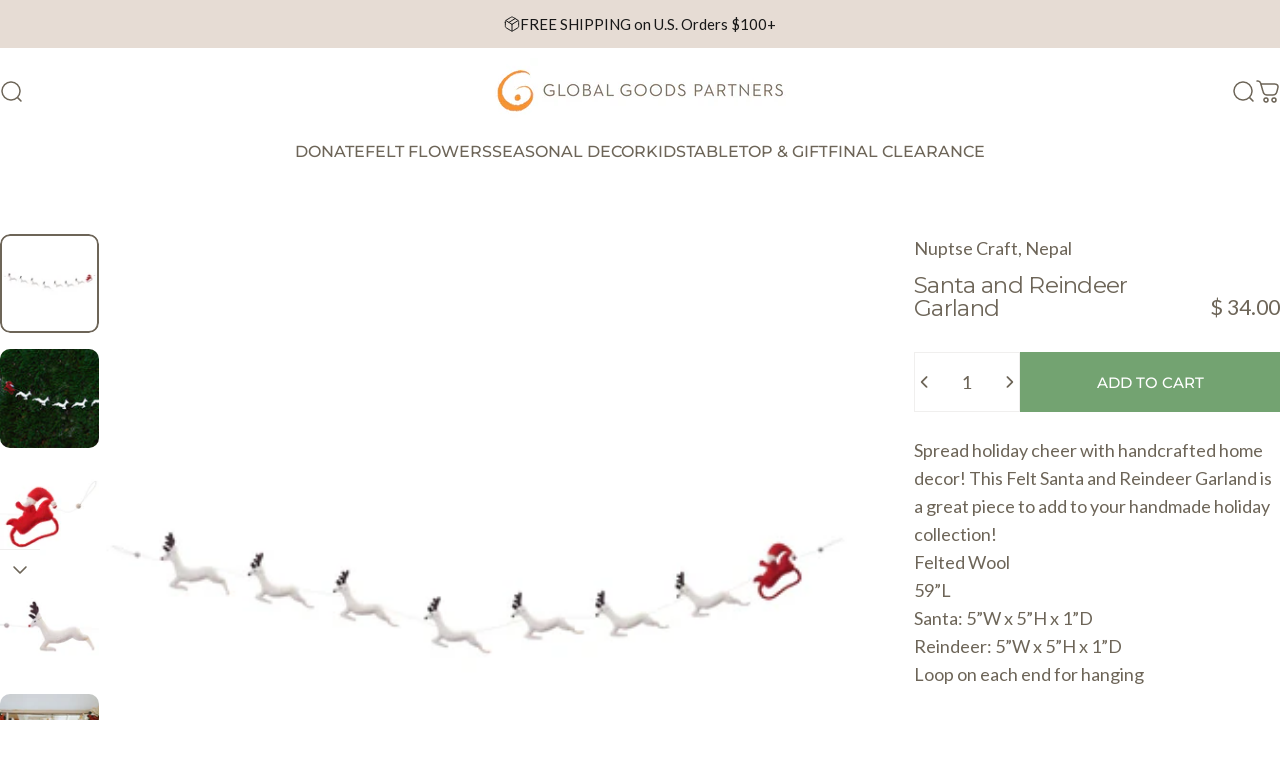

--- FILE ---
content_type: text/html; charset=utf-8
request_url: https://globalgoodspartners.org/products/santa-and-reindeer-garland
body_size: 58393
content:
<!doctype html>
<html class="no-js" lang="en" dir="ltr">
<head>
  <meta charset="utf-8">
  <meta http-equiv="X-UA-Compatible" content="IE=edge,chrome=1">
  <meta name="viewport" content="width=device-width,initial-scale=1">
  <meta name="theme-color" content="#73a371">
  <link rel="canonical" href="https://globalgoodspartners.org/products/santa-and-reindeer-garland">
  <link rel="preconnect" href="https://cdn.shopify.com" crossorigin>
  <link rel="preconnect" href="https://fonts.shopifycdn.com" crossorigin>
  
  <link rel="dns-prefetch" href="https://ajax.googleapis.com">
  <link rel="dns-prefetch" href="https://maps.googleapis.com">
  <link rel="dns-prefetch" href="https://maps.gstatic.com">
  
<link rel="shortcut icon" href="//globalgoodspartners.org/cdn/shop/files/GGP_Favicon.png?crop=center&height=32&v=1739994605&width=32" type="image/png" /><title>Felt Santa &amp; Reindeer Garland – Handmade Holiday Decor &ndash; Global Goods Partners</title><meta name="description" content="Add charm to your holiday decor with our handmade Felt Santa &amp; Reindeer Garland. Featuring Santa and Rudolph, it’s perfect for mantels, trees &amp; festive displays."><meta property="og:site_name" content="Global Goods Partners">
<meta property="og:url" content="https://globalgoodspartners.org/products/santa-and-reindeer-garland">
<meta property="og:title" content="Santa and Reindeer Garland">
<meta property="og:type" content="product">
<meta property="og:description" content="Add charm to your holiday decor with our handmade Felt Santa &amp; Reindeer Garland. Featuring Santa and Rudolph, it’s perfect for mantels, trees &amp; festive displays."><meta property="og:image" content="http://globalgoodspartners.org/cdn/shop/products/GGP-SantaandReindeerGarland-1_c9dc9ddd-31c1-4cc2-852c-9f87581d8a6d.jpg?v=1657290123">
  <meta property="og:image:secure_url" content="https://globalgoodspartners.org/cdn/shop/products/GGP-SantaandReindeerGarland-1_c9dc9ddd-31c1-4cc2-852c-9f87581d8a6d.jpg?v=1657290123">
  <meta property="og:image:width" content="2048">
  <meta property="og:image:height" content="2048"><meta name="twitter:site" content="@">
<meta name="twitter:card" content="summary_large_image">
<meta name="twitter:title" content="Santa and Reindeer Garland">
<meta name="twitter:description" content="Add charm to your holiday decor with our handmade Felt Santa &amp; Reindeer Garland. Featuring Santa and Rudolph, it’s perfect for mantels, trees &amp; festive displays.">
<style>@font-face {
  font-family: Montserrat;
  font-weight: 400;
  font-style: normal;
  font-display: swap;
  src: url("//globalgoodspartners.org/cdn/fonts/montserrat/montserrat_n4.81949fa0ac9fd2021e16436151e8eaa539321637.woff2") format("woff2"),
       url("//globalgoodspartners.org/cdn/fonts/montserrat/montserrat_n4.a6c632ca7b62da89c3594789ba828388aac693fe.woff") format("woff");
}
@font-face {
  font-family: Montserrat;
  font-weight: 500;
  font-style: normal;
  font-display: swap;
  src: url("//globalgoodspartners.org/cdn/fonts/montserrat/montserrat_n5.07ef3781d9c78c8b93c98419da7ad4fbeebb6635.woff2") format("woff2"),
       url("//globalgoodspartners.org/cdn/fonts/montserrat/montserrat_n5.adf9b4bd8b0e4f55a0b203cdd84512667e0d5e4d.woff") format("woff");
}
@font-face {
  font-family: Montserrat;
  font-weight: 700;
  font-style: normal;
  font-display: swap;
  src: url("//globalgoodspartners.org/cdn/fonts/montserrat/montserrat_n7.3c434e22befd5c18a6b4afadb1e3d77c128c7939.woff2") format("woff2"),
       url("//globalgoodspartners.org/cdn/fonts/montserrat/montserrat_n7.5d9fa6e2cae713c8fb539a9876489d86207fe957.woff") format("woff");
}
@font-face {
  font-family: Lato;
  font-weight: 400;
  font-style: normal;
  font-display: swap;
  src: url("//globalgoodspartners.org/cdn/fonts/lato/lato_n4.c3b93d431f0091c8be23185e15c9d1fee1e971c5.woff2") format("woff2"),
       url("//globalgoodspartners.org/cdn/fonts/lato/lato_n4.d5c00c781efb195594fd2fd4ad04f7882949e327.woff") format("woff");
}
@font-face {
  font-family: Lato;
  font-weight: 500;
  font-style: normal;
  font-display: swap;
  src: url("//globalgoodspartners.org/cdn/fonts/lato/lato_n5.b2fec044fbe05725e71d90882e5f3b21dae2efbd.woff2") format("woff2"),
       url("//globalgoodspartners.org/cdn/fonts/lato/lato_n5.f25a9a5c73ff9372e69074488f99e8ac702b5447.woff") format("woff");
}
@font-face {
  font-family: Lato;
  font-weight: 700;
  font-style: normal;
  font-display: swap;
  src: url("//globalgoodspartners.org/cdn/fonts/lato/lato_n7.900f219bc7337bc57a7a2151983f0a4a4d9d5dcf.woff2") format("woff2"),
       url("//globalgoodspartners.org/cdn/fonts/lato/lato_n7.a55c60751adcc35be7c4f8a0313f9698598612ee.woff") format("woff");
}
@font-face {
  font-family: Lato;
  font-weight: 400;
  font-style: italic;
  font-display: swap;
  src: url("//globalgoodspartners.org/cdn/fonts/lato/lato_i4.09c847adc47c2fefc3368f2e241a3712168bc4b6.woff2") format("woff2"),
       url("//globalgoodspartners.org/cdn/fonts/lato/lato_i4.3c7d9eb6c1b0a2bf62d892c3ee4582b016d0f30c.woff") format("woff");
}
@font-face {
  font-family: Lato;
  font-weight: 700;
  font-style: italic;
  font-display: swap;
  src: url("//globalgoodspartners.org/cdn/fonts/lato/lato_i7.16ba75868b37083a879b8dd9f2be44e067dfbf92.woff2") format("woff2"),
       url("//globalgoodspartners.org/cdn/fonts/lato/lato_i7.4c07c2b3b7e64ab516aa2f2081d2bb0366b9dce8.woff") format("woff");
}
:root {
    /*! General */
    --color-base-text: 109 101 88;
    --color-base-highlight: 255 221 191;
    --color-base-background: 255 255 255;
    --color-base-button: 115 163 113;
    --color-base-button-gradient: #73a371;
    --color-base-button-text: 255 255 255;
    --color-keyboard-focus: 11 97 205;
    --color-shadow: 115 163 113;
    --color-price: 109 101 88;
    --color-sale-price: 225 29 72;
    --color-sale-tag: 225 29 72;
    --color-sale-tag-text: 255 255 255;
    --color-rating: 245 158 11;
    --color-placeholder: 255 255 255;
    --color-success-text: 115 163 113;
    --color-success-background: 247 254 231;
    --color-error-text: 190 18 60;
    --color-error-background: 255 241 242;
    --color-info-text: 180 83 9;
    --color-info-background: 255 251 235;
    
    /*! Menu and drawers */
    --color-drawer-text: 23 23 23;
    --color-drawer-background: 255 255 255;
    --color-drawer-button-background: 115 163 113;
    --color-drawer-button-gradient: #73a371;
    --color-drawer-button-text: 255 255 255;
    --color-drawer-overlay: 255 255 255;

    /*! Product card */
    --card-radius: var(--rounded-card);
    --card-border-width: 0.0rem;
    --card-border-opacity: 0.0;
    --card-shadow-opacity: 0.1;
    --card-shadow-horizontal-offset: 0.0rem;
    --card-shadow-vertical-offset: 0.0rem;

    /*! Buttons */
    --buttons-radius: var(--rounded-button);
    --buttons-border-width: 2px;
    --buttons-border-opacity: 1.0;
    --buttons-shadow-opacity: 0.0;
    --buttons-shadow-horizontal-offset: 0px;
    --buttons-shadow-vertical-offset: 0px;

    /*! Inputs */
    --inputs-radius: var(--rounded-input);
    --inputs-border-width: 0px;
    --inputs-border-opacity: 0.65;

    /*! Spacing */
    --sp-0d5: 0.125rem;
    --sp-1: 0.25rem;
    --sp-1d5: 0.375rem;
    --sp-2: 0.5rem;
    --sp-2d5: 0.625rem;
    --sp-3: 0.75rem;
    --sp-3d5: 0.875rem;
    --sp-4: 1rem;
    --sp-4d5: 1.125rem;
    --sp-5: 1.25rem;
    --sp-5d5: 1.375rem;
    --sp-6: 1.5rem;
    --sp-6d5: 1.625rem;
    --sp-7: 1.75rem;
    --sp-7d5: 1.875rem;
    --sp-8: 2rem;
    --sp-8d5: 2.125rem;
    --sp-9: 2.25rem;
    --sp-9d5: 2.375rem;
    --sp-10: 2.5rem;
    --sp-10d5: 2.625rem;
    --sp-11: 2.75rem;
    --sp-12: 3rem;
    --sp-13: 3.25rem;
    --sp-14: 3.5rem;
    --sp-15: 3.875rem;
    --sp-16: 4rem;
    --sp-18: 4.5rem;
    --sp-20: 5rem;
    --sp-23: 5.625rem;
    --sp-24: 6rem;
    --sp-28: 7rem;
    --sp-32: 8rem;
    --sp-36: 9rem;
    --sp-40: 10rem;
    --sp-44: 11rem;
    --sp-48: 12rem;
    --sp-52: 13rem;
    --sp-56: 14rem;
    --sp-60: 15rem;
    --sp-64: 16rem;
    --sp-68: 17rem;
    --sp-72: 18rem;
    --sp-80: 20rem;
    --sp-96: 24rem;
    --sp-100: 32rem;

    /*! Font family */
    --font-heading-family: Montserrat, sans-serif;
    --font-heading-style: normal;
    --font-heading-weight: 400;
    --font-heading-line-height: 1;
    --font-heading-letter-spacing: -0.03em;
    

    --font-body-family: Lato, sans-serif;
    --font-body-style: normal;
    --font-body-weight: 400;
    --font-body-line-height: 1.2;
    --font-body-letter-spacing: 0.0em;

    --font-navigation-family: var(--font-heading-family);
    --font-navigation-size: clamp(0.75rem, 0.748rem + 0.3174vw, 1.0rem);
    --font-navigation-weight: 500;
    
      --font-navigation-text-transform: uppercase;
    

    --font-button-family: var(--font-heading-family);
    --font-button-size: clamp(0.875rem, 0.8115rem + 0.1587vw, 1.0rem);
    --font-button-weight: 500;
    
      --font-button-text-transform: uppercase;
    

    --font-product-family: var(--font-body-family);
    --font-product-size: clamp(0.875rem, 0.873rem + 0.3175vw, 1.125rem);
    --font-product-weight: 500;
    

    /*! Font size */
    --text-3xs: 0.75rem;
    --text-2xs: 0.8125rem;
    --text-xs: 0.875rem;
    --text-2sm: 0.9375rem;
    --text-sm: 1.0rem;
    --text-base: 1.125rem;
    --text-lg: 1.25rem;
    --text-xl: 1.375rem;
    --text-2xl: 1.625rem;
    --text-3xl: 2.0rem;
    --text-4xl: 2.375rem;
    --text-5xl: 3.125rem;
    --text-6xl: 3.875rem;
    --text-7xl: 4.625rem;
    --text-8xl: 6.125rem;

    /*! Layout */
    --page-width: 1900px;
    --gap-padding: clamp(var(--sp-5), 2.526vw, var(--sp-12));
    --grid-gap: clamp(40px, 20vw, 60px);
    --page-padding: var(--sp-5);
    --page-container: min(calc(100vw - var(--scrollbar-width, 0px) - var(--page-padding) * 2), var(--page-width));
    --rounded-button: 0rem;
    --rounded-input: 0.75rem;
    --rounded-card: clamp(var(--sp-2d5), 1.053vw, var(--sp-5));
    --rounded-block: clamp(var(--sp-2d5), 1.053vw, var(--sp-5));

    /*! Other */
    --icon-weight: 1.5px;
  }

  @media screen and (min-width: 1024px) {
    :root {
      --page-padding: var(--sp-9);
    }
  }

  @media screen and (min-width: 1280px) {
    :root {
      --gap-padding: var(--sp-12);
      --page-padding: var(--sp-12);
      --page-container: min(calc(100vw - var(--scrollbar-width, 0px) - var(--page-padding) * 2), max(var(--page-width), 1280px));
    }
  }

  @media screen and (min-width: 1536px) {
    :root {
      --page-padding: max(var(--sp-12), 50vw - var(--scrollbar-width, 0px)/2 - var(--page-width)/2);
    }
  }
</style>
  <link rel="preload" as="font" href="//globalgoodspartners.org/cdn/fonts/lato/lato_n4.c3b93d431f0091c8be23185e15c9d1fee1e971c5.woff2" type="font/woff2" crossorigin>
  

  <link rel="preload" as="font" href="//globalgoodspartners.org/cdn/fonts/montserrat/montserrat_n4.81949fa0ac9fd2021e16436151e8eaa539321637.woff2" type="font/woff2" crossorigin>
  
<link href="//globalgoodspartners.org/cdn/shop/t/10/assets/theme.css?v=69545361234537765891764825951" rel="stylesheet" type="text/css" media="all" /><link rel="stylesheet" href="//globalgoodspartners.org/cdn/shop/t/10/assets/apps.css?v=181677850728302373271764825951" media="print" fetchpriority="low" onload="this.media='all'">

  <script>window.performance && window.performance.mark && window.performance.mark('shopify.content_for_header.start');</script><meta name="google-site-verification" content="b6iqmAcnOiXNKxvasaObpzJc5nPiS461c8U0lybiUpo">
<meta name="google-site-verification" content="b6iqmAcnOiXNKxvasaObpzJc5nPiS461c8U0lybiUpo">
<meta name="facebook-domain-verification" content="z37ou5fqhn20cvmyr33aqjjh9jmoz0">
<meta id="shopify-digital-wallet" name="shopify-digital-wallet" content="/6351691/digital_wallets/dialog">
<meta name="shopify-checkout-api-token" content="f848628e6590c609843f909a4ff88ff2">
<meta id="in-context-paypal-metadata" data-shop-id="6351691" data-venmo-supported="false" data-environment="production" data-locale="en_US" data-paypal-v4="true" data-currency="USD">
<link rel="alternate" type="application/json+oembed" href="https://globalgoodspartners.org/products/santa-and-reindeer-garland.oembed">
<script async="async" src="/checkouts/internal/preloads.js?locale=en-US"></script>
<link rel="preconnect" href="https://shop.app" crossorigin="anonymous">
<script async="async" src="https://shop.app/checkouts/internal/preloads.js?locale=en-US&shop_id=6351691" crossorigin="anonymous"></script>
<script id="shopify-features" type="application/json">{"accessToken":"f848628e6590c609843f909a4ff88ff2","betas":["rich-media-storefront-analytics"],"domain":"globalgoodspartners.org","predictiveSearch":true,"shopId":6351691,"locale":"en"}</script>
<script>var Shopify = Shopify || {};
Shopify.shop = "globalgoodspartners.myshopify.com";
Shopify.locale = "en";
Shopify.currency = {"active":"USD","rate":"1.0"};
Shopify.country = "US";
Shopify.theme = {"name":"Concept - Easy Donation App","id":153273598101,"schema_name":"Concept","schema_version":"3.1.0","theme_store_id":null,"role":"main"};
Shopify.theme.handle = "null";
Shopify.theme.style = {"id":null,"handle":null};
Shopify.cdnHost = "globalgoodspartners.org/cdn";
Shopify.routes = Shopify.routes || {};
Shopify.routes.root = "/";</script>
<script type="module">!function(o){(o.Shopify=o.Shopify||{}).modules=!0}(window);</script>
<script>!function(o){function n(){var o=[];function n(){o.push(Array.prototype.slice.apply(arguments))}return n.q=o,n}var t=o.Shopify=o.Shopify||{};t.loadFeatures=n(),t.autoloadFeatures=n()}(window);</script>
<script>
  window.ShopifyPay = window.ShopifyPay || {};
  window.ShopifyPay.apiHost = "shop.app\/pay";
  window.ShopifyPay.redirectState = null;
</script>
<script id="shop-js-analytics" type="application/json">{"pageType":"product"}</script>
<script defer="defer" async type="module" src="//globalgoodspartners.org/cdn/shopifycloud/shop-js/modules/v2/client.init-shop-cart-sync_BdyHc3Nr.en.esm.js"></script>
<script defer="defer" async type="module" src="//globalgoodspartners.org/cdn/shopifycloud/shop-js/modules/v2/chunk.common_Daul8nwZ.esm.js"></script>
<script type="module">
  await import("//globalgoodspartners.org/cdn/shopifycloud/shop-js/modules/v2/client.init-shop-cart-sync_BdyHc3Nr.en.esm.js");
await import("//globalgoodspartners.org/cdn/shopifycloud/shop-js/modules/v2/chunk.common_Daul8nwZ.esm.js");

  window.Shopify.SignInWithShop?.initShopCartSync?.({"fedCMEnabled":true,"windoidEnabled":true});

</script>
<script>
  window.Shopify = window.Shopify || {};
  if (!window.Shopify.featureAssets) window.Shopify.featureAssets = {};
  window.Shopify.featureAssets['shop-js'] = {"shop-cart-sync":["modules/v2/client.shop-cart-sync_QYOiDySF.en.esm.js","modules/v2/chunk.common_Daul8nwZ.esm.js"],"init-fed-cm":["modules/v2/client.init-fed-cm_DchLp9rc.en.esm.js","modules/v2/chunk.common_Daul8nwZ.esm.js"],"shop-button":["modules/v2/client.shop-button_OV7bAJc5.en.esm.js","modules/v2/chunk.common_Daul8nwZ.esm.js"],"init-windoid":["modules/v2/client.init-windoid_DwxFKQ8e.en.esm.js","modules/v2/chunk.common_Daul8nwZ.esm.js"],"shop-cash-offers":["modules/v2/client.shop-cash-offers_DWtL6Bq3.en.esm.js","modules/v2/chunk.common_Daul8nwZ.esm.js","modules/v2/chunk.modal_CQq8HTM6.esm.js"],"shop-toast-manager":["modules/v2/client.shop-toast-manager_CX9r1SjA.en.esm.js","modules/v2/chunk.common_Daul8nwZ.esm.js"],"init-shop-email-lookup-coordinator":["modules/v2/client.init-shop-email-lookup-coordinator_UhKnw74l.en.esm.js","modules/v2/chunk.common_Daul8nwZ.esm.js"],"pay-button":["modules/v2/client.pay-button_DzxNnLDY.en.esm.js","modules/v2/chunk.common_Daul8nwZ.esm.js"],"avatar":["modules/v2/client.avatar_BTnouDA3.en.esm.js"],"init-shop-cart-sync":["modules/v2/client.init-shop-cart-sync_BdyHc3Nr.en.esm.js","modules/v2/chunk.common_Daul8nwZ.esm.js"],"shop-login-button":["modules/v2/client.shop-login-button_D8B466_1.en.esm.js","modules/v2/chunk.common_Daul8nwZ.esm.js","modules/v2/chunk.modal_CQq8HTM6.esm.js"],"init-customer-accounts-sign-up":["modules/v2/client.init-customer-accounts-sign-up_C8fpPm4i.en.esm.js","modules/v2/client.shop-login-button_D8B466_1.en.esm.js","modules/v2/chunk.common_Daul8nwZ.esm.js","modules/v2/chunk.modal_CQq8HTM6.esm.js"],"init-shop-for-new-customer-accounts":["modules/v2/client.init-shop-for-new-customer-accounts_CVTO0Ztu.en.esm.js","modules/v2/client.shop-login-button_D8B466_1.en.esm.js","modules/v2/chunk.common_Daul8nwZ.esm.js","modules/v2/chunk.modal_CQq8HTM6.esm.js"],"init-customer-accounts":["modules/v2/client.init-customer-accounts_dRgKMfrE.en.esm.js","modules/v2/client.shop-login-button_D8B466_1.en.esm.js","modules/v2/chunk.common_Daul8nwZ.esm.js","modules/v2/chunk.modal_CQq8HTM6.esm.js"],"shop-follow-button":["modules/v2/client.shop-follow-button_CkZpjEct.en.esm.js","modules/v2/chunk.common_Daul8nwZ.esm.js","modules/v2/chunk.modal_CQq8HTM6.esm.js"],"lead-capture":["modules/v2/client.lead-capture_BntHBhfp.en.esm.js","modules/v2/chunk.common_Daul8nwZ.esm.js","modules/v2/chunk.modal_CQq8HTM6.esm.js"],"checkout-modal":["modules/v2/client.checkout-modal_CfxcYbTm.en.esm.js","modules/v2/chunk.common_Daul8nwZ.esm.js","modules/v2/chunk.modal_CQq8HTM6.esm.js"],"shop-login":["modules/v2/client.shop-login_Da4GZ2H6.en.esm.js","modules/v2/chunk.common_Daul8nwZ.esm.js","modules/v2/chunk.modal_CQq8HTM6.esm.js"],"payment-terms":["modules/v2/client.payment-terms_MV4M3zvL.en.esm.js","modules/v2/chunk.common_Daul8nwZ.esm.js","modules/v2/chunk.modal_CQq8HTM6.esm.js"]};
</script>
<script>(function() {
  var isLoaded = false;
  function asyncLoad() {
    if (isLoaded) return;
    isLoaded = true;
    var urls = ["https:\/\/static.shareasale.com\/json\/shopify\/deduplication.js?shop=globalgoodspartners.myshopify.com","https:\/\/static.shareasale.com\/json\/shopify\/shareasale-tracking.js?sasmid=127171\u0026ssmtid=19038\u0026shop=globalgoodspartners.myshopify.com"];
    for (var i = 0; i < urls.length; i++) {
      var s = document.createElement('script');
      s.type = 'text/javascript';
      s.async = true;
      s.src = urls[i];
      var x = document.getElementsByTagName('script')[0];
      x.parentNode.insertBefore(s, x);
    }
  };
  if(window.attachEvent) {
    window.attachEvent('onload', asyncLoad);
  } else {
    window.addEventListener('load', asyncLoad, false);
  }
})();</script>
<script id="__st">var __st={"a":6351691,"offset":-18000,"reqid":"a36c2270-8a2e-4dfe-ad9c-37a4ae16ed12-1768960471","pageurl":"globalgoodspartners.org\/products\/santa-and-reindeer-garland","u":"75656645e297","p":"product","rtyp":"product","rid":10685364611};</script>
<script>window.ShopifyPaypalV4VisibilityTracking = true;</script>
<script id="captcha-bootstrap">!function(){'use strict';const t='contact',e='account',n='new_comment',o=[[t,t],['blogs',n],['comments',n],[t,'customer']],c=[[e,'customer_login'],[e,'guest_login'],[e,'recover_customer_password'],[e,'create_customer']],r=t=>t.map((([t,e])=>`form[action*='/${t}']:not([data-nocaptcha='true']) input[name='form_type'][value='${e}']`)).join(','),a=t=>()=>t?[...document.querySelectorAll(t)].map((t=>t.form)):[];function s(){const t=[...o],e=r(t);return a(e)}const i='password',u='form_key',d=['recaptcha-v3-token','g-recaptcha-response','h-captcha-response',i],f=()=>{try{return window.sessionStorage}catch{return}},m='__shopify_v',_=t=>t.elements[u];function p(t,e,n=!1){try{const o=window.sessionStorage,c=JSON.parse(o.getItem(e)),{data:r}=function(t){const{data:e,action:n}=t;return t[m]||n?{data:e,action:n}:{data:t,action:n}}(c);for(const[e,n]of Object.entries(r))t.elements[e]&&(t.elements[e].value=n);n&&o.removeItem(e)}catch(o){console.error('form repopulation failed',{error:o})}}const l='form_type',E='cptcha';function T(t){t.dataset[E]=!0}const w=window,h=w.document,L='Shopify',v='ce_forms',y='captcha';let A=!1;((t,e)=>{const n=(g='f06e6c50-85a8-45c8-87d0-21a2b65856fe',I='https://cdn.shopify.com/shopifycloud/storefront-forms-hcaptcha/ce_storefront_forms_captcha_hcaptcha.v1.5.2.iife.js',D={infoText:'Protected by hCaptcha',privacyText:'Privacy',termsText:'Terms'},(t,e,n)=>{const o=w[L][v],c=o.bindForm;if(c)return c(t,g,e,D).then(n);var r;o.q.push([[t,g,e,D],n]),r=I,A||(h.body.append(Object.assign(h.createElement('script'),{id:'captcha-provider',async:!0,src:r})),A=!0)});var g,I,D;w[L]=w[L]||{},w[L][v]=w[L][v]||{},w[L][v].q=[],w[L][y]=w[L][y]||{},w[L][y].protect=function(t,e){n(t,void 0,e),T(t)},Object.freeze(w[L][y]),function(t,e,n,w,h,L){const[v,y,A,g]=function(t,e,n){const i=e?o:[],u=t?c:[],d=[...i,...u],f=r(d),m=r(i),_=r(d.filter((([t,e])=>n.includes(e))));return[a(f),a(m),a(_),s()]}(w,h,L),I=t=>{const e=t.target;return e instanceof HTMLFormElement?e:e&&e.form},D=t=>v().includes(t);t.addEventListener('submit',(t=>{const e=I(t);if(!e)return;const n=D(e)&&!e.dataset.hcaptchaBound&&!e.dataset.recaptchaBound,o=_(e),c=g().includes(e)&&(!o||!o.value);(n||c)&&t.preventDefault(),c&&!n&&(function(t){try{if(!f())return;!function(t){const e=f();if(!e)return;const n=_(t);if(!n)return;const o=n.value;o&&e.removeItem(o)}(t);const e=Array.from(Array(32),(()=>Math.random().toString(36)[2])).join('');!function(t,e){_(t)||t.append(Object.assign(document.createElement('input'),{type:'hidden',name:u})),t.elements[u].value=e}(t,e),function(t,e){const n=f();if(!n)return;const o=[...t.querySelectorAll(`input[type='${i}']`)].map((({name:t})=>t)),c=[...d,...o],r={};for(const[a,s]of new FormData(t).entries())c.includes(a)||(r[a]=s);n.setItem(e,JSON.stringify({[m]:1,action:t.action,data:r}))}(t,e)}catch(e){console.error('failed to persist form',e)}}(e),e.submit())}));const S=(t,e)=>{t&&!t.dataset[E]&&(n(t,e.some((e=>e===t))),T(t))};for(const o of['focusin','change'])t.addEventListener(o,(t=>{const e=I(t);D(e)&&S(e,y())}));const B=e.get('form_key'),M=e.get(l),P=B&&M;t.addEventListener('DOMContentLoaded',(()=>{const t=y();if(P)for(const e of t)e.elements[l].value===M&&p(e,B);[...new Set([...A(),...v().filter((t=>'true'===t.dataset.shopifyCaptcha))])].forEach((e=>S(e,t)))}))}(h,new URLSearchParams(w.location.search),n,t,e,['guest_login'])})(!0,!0)}();</script>
<script integrity="sha256-4kQ18oKyAcykRKYeNunJcIwy7WH5gtpwJnB7kiuLZ1E=" data-source-attribution="shopify.loadfeatures" defer="defer" src="//globalgoodspartners.org/cdn/shopifycloud/storefront/assets/storefront/load_feature-a0a9edcb.js" crossorigin="anonymous"></script>
<script crossorigin="anonymous" defer="defer" src="//globalgoodspartners.org/cdn/shopifycloud/storefront/assets/shopify_pay/storefront-65b4c6d7.js?v=20250812"></script>
<script data-source-attribution="shopify.dynamic_checkout.dynamic.init">var Shopify=Shopify||{};Shopify.PaymentButton=Shopify.PaymentButton||{isStorefrontPortableWallets:!0,init:function(){window.Shopify.PaymentButton.init=function(){};var t=document.createElement("script");t.src="https://globalgoodspartners.org/cdn/shopifycloud/portable-wallets/latest/portable-wallets.en.js",t.type="module",document.head.appendChild(t)}};
</script>
<script data-source-attribution="shopify.dynamic_checkout.buyer_consent">
  function portableWalletsHideBuyerConsent(e){var t=document.getElementById("shopify-buyer-consent"),n=document.getElementById("shopify-subscription-policy-button");t&&n&&(t.classList.add("hidden"),t.setAttribute("aria-hidden","true"),n.removeEventListener("click",e))}function portableWalletsShowBuyerConsent(e){var t=document.getElementById("shopify-buyer-consent"),n=document.getElementById("shopify-subscription-policy-button");t&&n&&(t.classList.remove("hidden"),t.removeAttribute("aria-hidden"),n.addEventListener("click",e))}window.Shopify?.PaymentButton&&(window.Shopify.PaymentButton.hideBuyerConsent=portableWalletsHideBuyerConsent,window.Shopify.PaymentButton.showBuyerConsent=portableWalletsShowBuyerConsent);
</script>
<script data-source-attribution="shopify.dynamic_checkout.cart.bootstrap">document.addEventListener("DOMContentLoaded",(function(){function t(){return document.querySelector("shopify-accelerated-checkout-cart, shopify-accelerated-checkout")}if(t())Shopify.PaymentButton.init();else{new MutationObserver((function(e,n){t()&&(Shopify.PaymentButton.init(),n.disconnect())})).observe(document.body,{childList:!0,subtree:!0})}}));
</script>
<script id='scb4127' type='text/javascript' async='' src='https://globalgoodspartners.org/cdn/shopifycloud/privacy-banner/storefront-banner.js'></script><link id="shopify-accelerated-checkout-styles" rel="stylesheet" media="screen" href="https://globalgoodspartners.org/cdn/shopifycloud/portable-wallets/latest/accelerated-checkout-backwards-compat.css" crossorigin="anonymous">
<style id="shopify-accelerated-checkout-cart">
        #shopify-buyer-consent {
  margin-top: 1em;
  display: inline-block;
  width: 100%;
}

#shopify-buyer-consent.hidden {
  display: none;
}

#shopify-subscription-policy-button {
  background: none;
  border: none;
  padding: 0;
  text-decoration: underline;
  font-size: inherit;
  cursor: pointer;
}

#shopify-subscription-policy-button::before {
  box-shadow: none;
}

      </style>

<script>window.performance && window.performance.mark && window.performance.mark('shopify.content_for_header.end');</script>

  <script src="//globalgoodspartners.org/cdn/shop/t/10/assets/vendor.js?v=83836565987576270061764825951" defer="defer"></script>
  <script src="//globalgoodspartners.org/cdn/shop/t/10/assets/theme.js?v=10164008198270687991764825951" defer="defer"></script><script>
  document.documentElement.classList.replace('no-js', 'js');

  window.theme = window.theme || {};
  theme.routes = {
    shop_url: 'https://globalgoodspartners.org',
    root_url: '/',
    cart_url: '/cart',
    cart_add_url: '/cart/add',
    cart_change_url: '/cart/change',
    cart_update_url: '/cart/update',
    search_url: '/search',
    predictive_search_url: '/search/suggest'
  };

  theme.variantStrings = {
    preOrder: "Pre-order",
    addToCart: "Add to cart",
    soldOut: "Sold Out",
    unavailable: "Unavailable",
    addToBundle: "Add to bundle",
    backInStock: "Notify me when it’s available"
  };

  theme.shippingCalculatorStrings = {
    error: "One or more errors occurred while retrieving the shipping rates:",
    notFound: "Sorry, we do not ship to your address.",
    oneResult: "There is one shipping rate for your address:",
    multipleResults: "There are multiple shipping rates for your address:"
  };

  theme.recipientFormStrings = {
    expanded: "Gift card recipient form expanded",
    collapsed: "Gift card recipient form collapsed"
  };

  theme.quickOrderListStrings = {
    itemsAdded: "[quantity] items added",
    itemAdded: "[quantity] item added",
    itemsRemoved: "[quantity] items removed",
    itemRemoved: "[quantity] item removed",
    viewCart: "View cart",
    each: "[money]\/ea",
    minError: "This item has a minimum of [min]",
    maxError: "This item has a maximum of [max]",
    stepError: "You can only add this item in increments of [step]"
  };

  theme.cartStrings = {
    error: `There was an error while updating your cart. Please try again.`,
    quantityError: `You can only add [quantity] of this item to your cart.`,
  };

  theme.dateStrings = {
    d: "d",
    day: "Day",
    days: "Days",
    h: "h",
    hour: "Hour",
    hours: "Hours",
    m: "m",
    minute: "Min",
    minutes: "Mins",
    s: "s",
    second: "Sec",
    seconds: "Secs"
  };theme.strings = {
    recentlyViewedEmpty: "Your recently viewed is empty.",
    close: "Close",
    next: "Next",
    previous: "Previous",
    qrImageAlt: "QR code — scan to redeem gift card"
  };

  theme.settings = {
    moneyFormat: "$ {{amount}}",
    moneyWithCurrencyFormat: "$ {{amount}} USD",
    currencyCodeEnabled: false,
    externalLinksNewTab: true,
    cartType: "drawer",
    isCartTemplate: false,
    pswpModule: "\/\/globalgoodspartners.org\/cdn\/shop\/t\/10\/assets\/photoswipe.min.js?v=41760041872977459911764825951",
    themeName: 'Concept',
    themeVersion: '3.1.0',
    agencyId: ''
  };// We save the product ID in local storage to be eventually used for recently viewed section
    try {
      const recentlyViewedProducts = new Set(JSON.parse(window.localStorage.getItem(`${theme.settings.themeName}:recently-viewed`) || '[]'));

      recentlyViewedProducts.delete(10685364611); // Delete first to re-move the product
      recentlyViewedProducts.add(10685364611);

      window.localStorage.setItem(`${theme.settings.themeName}:recently-viewed`, JSON.stringify(Array.from(recentlyViewedProducts.values()).reverse()));
    } catch (e) {
      // Safari in private mode does not allow setting item, we silently fail
    }</script>
<!-- BEGIN app block: shopify://apps/wrapped/blocks/app-embed/1714fc7d-e525-4a14-8c3e-1b6ed95734c5 --><script type="module" src="https://cdn.shopify.com/storefront/web-components.js"></script>
<!-- BEGIN app snippet: app-embed.settings --><script type="text/javascript">
  window.Wrapped = { ...window.Wrapped };
  window.Wrapped.options = {"product":{"settings":{"optionMode":"advanced","visibilityTag":"wrapped:blocks:hide","giftMessage":true,"giftMessageMaxChars":255,"giftSender":true,"giftReceiver":true,"giftMessageRequired":false,"giftSenderRequired":false,"giftReceiverRequired":false,"giftMessageEmoji":true,"giftSenderEmoji":true,"giftReceiverEmoji":true,"giftOptionLabels":{"primary":"Select a gift option"},"giftCheckboxLabels":{"primary":"🎁 Add gift wrap"},"giftMessageLabels":{"primary":"Add your personal message"},"giftMessagePlaceholderLabels":{"primary":"Write your message here..."},"giftSenderLabels":{"primary":"From"},"giftSenderPlaceholderLabels":{"primary":"Sender name"},"giftReceiverLabels":{"primary":"To"},"giftReceiverPlaceholderLabels":{"primary":"Receiver name"},"saveLabels":{"primary":"Save"},"removeLabels":{"primary":"Remove"},"unavailableLabels":{"primary":"Unavailable"},"visibilityHelperLabels":{"primary":"Unavailable for one or more items in your cart"},"requiredFieldLabels":{"primary":"Please fill out this field."},"emojiFieldLabels":{"primary":"Emoji characters are not permitted."},"ordersLimitReached":false,"multipleGiftVariants":true},"datafields":{"checkbox":"Gift Wrap","message":"Gift Message","sender":"Gift Sender","receiver":"Gift Receiver","variant":"Gift Option"},"product":{"handle":"gift-wraps","image":"https:\/\/cdn.shopify.com\/s\/files\/1\/0635\/1691\/files\/9521218d-8e9e-46a7-a586-fde80742830f_600x600.webp?v=1741282954","priceMode":"quantity","hiddenInventory":false,"hiddenVisibility":false,"variantPricingPaid":true,"variantPricingFree":true,"bundles":false,"id":8728141398165,"gid":"gid:\/\/shopify\/Product\/8728141398165","variants":[{"availableForSale":true,"title":"Gift Wrap","price":5.0,"id":45836880838805,"imageSrc":null,"boxItemLimit":null,"boxWeightLimit":null}]},"blocks":[{"id":"895a57a5-01ab-4295-8977-53242487885e","blockType":"product_page","modal":false,"pricing":true,"refresh":true,"primaryCheckbox":true,"previewImage":false,"variantAppearance":"text","labels":{"primary":null},"targets":{"145341612181":{"id":"77ea8d1b-c25b-40ef-b17a-99cbf73b3fcc","selector":"main product-info div.product-form-wrapper","repositionedByDeveloper":false,"position":"beforebegin","action":null,"actionDeveloper":null,"actionType":null,"actionTypeDeveloper":null,"formTarget":null},"153273598101":{"id":"ea4fc73d-ac65-4628-b5d0-c3e700f2d679","selector":"main product-info div.product-form-wrapper","repositionedByDeveloper":false,"position":"beforebegin","action":null,"actionDeveloper":null,"actionType":null,"actionTypeDeveloper":null,"formTarget":null},"136808824981":{"id":"4d1830ba-e567-4ae5-b818-2441da3938d8","selector":"form[action*=\"\/cart\/add\"] [type=\"submit\"]:first-of-type","repositionedByDeveloper":false,"position":"beforebegin","action":null,"actionDeveloper":null,"actionType":null,"actionTypeDeveloper":null,"formTarget":null},"130761293973":{"id":"e31c537b-2b2c-493b-91a6-92ffe80fb6c8","selector":"form[action*=\"\/cart\/add\"] [type=\"submit\"]:first-of-type","repositionedByDeveloper":false,"position":"beforebegin","action":null,"actionDeveloper":null,"actionType":null,"actionTypeDeveloper":null,"formTarget":null},"128863994005":{"id":"403b20e7-b766-4940-aa27-a980952cb9e6","selector":"form[action*=\"\/cart\/add\"] [type=\"submit\"]:first-of-type","repositionedByDeveloper":false,"position":"beforebegin","action":null,"actionDeveloper":null,"actionType":null,"actionTypeDeveloper":null,"formTarget":null},"128770211989":{"id":"88c491f4-307e-4f18-afce-900342241aa5","selector":"form[action*=\"\/cart\/add\"] [type=\"submit\"]:first-of-type","repositionedByDeveloper":false,"position":"beforebegin","action":null,"actionDeveloper":null,"actionType":null,"actionTypeDeveloper":null,"formTarget":null},"129932427413":{"id":"b49f7900-f812-434a-ab2b-fae51624f2e6","selector":"form[action*=\"\/cart\/add\"] [type=\"submit\"]:first-of-type","repositionedByDeveloper":false,"position":"beforebegin","action":null,"actionDeveloper":null,"actionType":null,"actionTypeDeveloper":null,"formTarget":null},"10370815":{"id":"60398c53-ffff-4362-92bb-a0178b0b2893","selector":"form[action*=\"\/cart\/add\"] [type=\"submit\"]:first-of-type","repositionedByDeveloper":false,"position":"beforebegin","action":null,"actionDeveloper":null,"actionType":null,"actionTypeDeveloper":null,"formTarget":null},"10364635":{"id":"c07f8c95-3035-4be9-a6dd-742b5448eb33","selector":"form[action*=\"\/cart\/add\"] [type=\"submit\"]:first-of-type","repositionedByDeveloper":false,"position":"beforebegin","action":null,"actionDeveloper":null,"actionType":null,"actionTypeDeveloper":null,"formTarget":null},"144418832533":{"id":"029f4f0b-51a7-43bb-b748-2b673e9df85f","selector":"main product-info div.product-form-wrapper","repositionedByDeveloper":false,"position":"beforebegin","action":null,"actionDeveloper":null,"actionType":null,"actionTypeDeveloper":null,"formTarget":null}}},{"id":"62a955f8-3e70-4860-a72c-a86e1bca6c6b","blockType":"cart_page","modal":false,"pricing":true,"refresh":true,"primaryCheckbox":true,"previewImage":false,"variantAppearance":"images-modern","labels":{"primary":null},"targets":{"145341612181":{"id":"77ea8d1b-c25b-40ef-b17a-99cbf73b3fcc","selector":"main-cart table tr.cart-item td div.cart-item__details","repositionedByDeveloper":false,"position":"beforeend","action":null,"actionDeveloper":null,"actionType":"reload","actionTypeDeveloper":null,"formTarget":null},"153273598101":{"id":"ea4fc73d-ac65-4628-b5d0-c3e700f2d679","selector":"main-cart table tr.cart-item td div.cart-item__details","repositionedByDeveloper":false,"position":"beforeend","action":null,"actionDeveloper":null,"actionType":"reload","actionTypeDeveloper":null,"formTarget":null},"136808824981":{"id":"4d1830ba-e567-4ae5-b818-2441da3938d8","selector":null,"repositionedByDeveloper":false,"position":null,"action":null,"actionDeveloper":null,"actionType":null,"actionTypeDeveloper":null,"formTarget":null},"130761293973":{"id":"e31c537b-2b2c-493b-91a6-92ffe80fb6c8","selector":null,"repositionedByDeveloper":false,"position":null,"action":null,"actionDeveloper":null,"actionType":null,"actionTypeDeveloper":null,"formTarget":null},"128863994005":{"id":"403b20e7-b766-4940-aa27-a980952cb9e6","selector":null,"repositionedByDeveloper":false,"position":null,"action":null,"actionDeveloper":null,"actionType":null,"actionTypeDeveloper":null,"formTarget":null},"128770211989":{"id":"88c491f4-307e-4f18-afce-900342241aa5","selector":null,"repositionedByDeveloper":false,"position":null,"action":null,"actionDeveloper":null,"actionType":null,"actionTypeDeveloper":null,"formTarget":null},"129932427413":{"id":"b49f7900-f812-434a-ab2b-fae51624f2e6","selector":null,"repositionedByDeveloper":false,"position":null,"action":null,"actionDeveloper":null,"actionType":null,"actionTypeDeveloper":null,"formTarget":null},"10370815":{"id":"60398c53-ffff-4362-92bb-a0178b0b2893","selector":null,"repositionedByDeveloper":false,"position":null,"action":null,"actionDeveloper":null,"actionType":null,"actionTypeDeveloper":null,"formTarget":null},"10364635":{"id":"c07f8c95-3035-4be9-a6dd-742b5448eb33","selector":null,"repositionedByDeveloper":false,"position":null,"action":null,"actionDeveloper":null,"actionType":null,"actionTypeDeveloper":null,"formTarget":null},"144418832533":{"id":"029f4f0b-51a7-43bb-b748-2b673e9df85f","selector":"main-cart table tr.cart-item td div.cart-item__details","repositionedByDeveloper":false,"position":"beforeend","action":null,"actionDeveloper":null,"actionType":"reload","actionTypeDeveloper":null,"formTarget":null}}}]}};
  window.Wrapped.settings = {"activated":true,"debug":false,"scripts":null,"styles":null,"skipFetchInterceptor":false,"skipXhrInterceptor":false,"token":"80b14840e03c731c4810a8cf3c8bc90e"};
  window.Wrapped.settings.block = {"extension_background_primary_color":"#ffffff","extension_background_secondary_color":"#f3f3f3","extension_border_color":"#ffffff","border_width":1,"border_radius":6,"spacing_scale":"--wrapped-spacing-scale-base","hover_style":"--wrapped-hover-style-light","font_color":"#6d6558","font_secondary_color":"#333333","font_scale":90,"form_element_text_color":"#333333","background_color":"#ffffff","border_color":"#000000","checkbox_radio_color":"rgba(0,0,0,0)","primary_button_text":"#ffffff","primary_button_surface":"#000000","primary_button_border":"rgba(0,0,0,0)","secondary_button_text":"#333333","secondary_button_surface":"#0000000f","secondary_button_border":"rgba(0,0,0,0)","media_fit":"fill","gift_thumbnail_size":75,"gift_thumbnail_position":"--wrapped-thumbnail-position-start"};
  window.Wrapped.settings.market = null;

  
    window.Wrapped.selectedProductId = 10685364611;
    window.Wrapped.selectedVariantId = 42704462851;
  if (window.Wrapped.settings.debug) {
    const logStyle = 'background-color:black;color:#ffc863;font-size:12px;font-weight:400;padding:12px;border-radius:10px;'
    console.log('%c Gift options by Wrapped | Learn more at https://apps.shopify.com/wrapped', logStyle)
    console.debug('[wrapped:booting]', window.Wrapped)
  }
</script>
<!-- END app snippet --><!-- BEGIN app snippet: app-embed.styles -->
<style type="text/css">
:root {
  --wrapped-background-color: #ffffff;

  --wrapped-extension-background-primary-color: #ffffff;
  --wrapped-extension-background-secondary-color: #f3f3f3;

  --wrapped-extension-border-color: #ffffff;

  --wrapped-border-color: #000000;
  
  
    --wrapped-border-radius: min(6px, 24px);
  
  --wrapped-border-width: 1px;

  --wrapped-checkbox-accent-color: rgba(0,0,0,0);

  --wrapped-checkbox--label-left: flex-start;
  --wrapped-checkbox--label-center: center;
  --wrapped-checkbox--label-right: flex-end;

  --wrapped-default-padding: 0.5em;
  --wrapped-container-padding: 0.5em;

  --wrapped-font-color: #6d6558;
  --wrapped-font-size-default: 16px;
  --wrapped-font-scale: 0.9;

  --wrapped-font-size: calc(var(--wrapped-font-size-default) * var(--wrapped-font-scale));
  --wrapped-font-size-small: calc(var(--wrapped-font-size) * 0.8);
  --wrapped-font-size-smaller: calc(var(--wrapped-font-size) * 0.7);
  --wrapped-font-size-smallest: calc(var(--wrapped-font-size) * 0.65);

  --wrapped-component-bottom-padding: 0.5em;

  --wrapped-feature-max-height: 500px;

  --wrapped-textarea-min-height: 80px;

  --wrapped-thumbnail-position-start: -1;
  --wrapped-thumbnail-position-end: 2;
  --wrapped-thumbnail-position: var(--wrapped-thumbnail-position-start, -1);
  --wrapped-thumbnail-size: clamp(40px, 75px, 200px);

  --wrapped-extension-margin-block-start: 1em;
  --wrapped-extension-margin-block-end: 2em;

  --wrapped-unavailable-gift-variant-opacity: 0.4;
}


wrapped-extension {
  background-color: var(--wrapped-extension-background-primary-color) !important;
  border: 1px solid var(--wrapped-extension-border-color) !important;
  border-radius: var(--wrapped-border-radius) !important;
  display: block;
  color: var(--wrapped-font-color) !important;
  font-size: var(--wrapped-font-size) !important;
  height: fit-content !important;
  margin-block-start: var(--wrapped-extension-margin-block-start) !important;
  margin-block-end: var(--wrapped-extension-margin-block-end) !important;
  min-width: unset !important;
  max-width: 640px !important;
  overflow: hidden !important;
  padding: unset !important;
  width: unset !important;

  &:has([part="provider"][gift-variants-unavailable="true"]) {
    display: none !important;
  }
  &:has([part="provider"][is-filtered="true"]) {
    display: none !important;
  }
  &:has([part="provider"][is-gift-option="true"]) {
    display: none !important;
  }
  &:has([part="provider"][is-hidden="true"]) {
    border: none !important;
    display: none !important;
  }

  &:has(wrapped-cart-list-provider) {
    margin-left: auto !important;
    margin-right: 0 !important;
  }

  &[target-group="drawer"]:has(wrapped-cart-list-provider) {
    max-width: unset !important;
    margin-left: unset !important;
    margin-right: unset !important;
    margin-block-end: calc(var(--wrapped-extension-margin-block-end) * 0.5) !important;
  }
}

wrapped-extension * {
  font-size: inherit;
  font-family: inherit;
  color: inherit;
  letter-spacing: normal !important;
  line-height: normal !important;
  text-transform: unset !important;
  visibility: inherit !important;

  & input[type=text]::-webkit-input-placeholder, textarea::-webkit-input-placeholder, select::-webkit-input-placeholder {
    color: revert !important;
    opacity: revert !important;
  }
}

wrapped-extension [part="provider"] {
  display: flex;
  flex-direction: column;

  & [part="feature"][enabled="false"] {
    display: none;
    opacity: 0;
    visibility: hidden;
  }

  &[is-checked="true"] {
    &:has([enabled="true"]:not([singular="true"]):not([feature="checkbox"])) {
      & [feature="checkbox"] {
        border-bottom: 1px solid var(--wrapped-extension-border-color);
      }
    }

    & [part="feature"] {
      opacity: 1;
      max-height: var(--wrapped-feature-max-height);
      visibility: visible;
    }
  }

  &[hidden-checkbox="true"] {
    & [part="feature"] {
      opacity: 1;
      max-height: var(--wrapped-feature-max-height);
      visibility: visible;
    }

    & [feature="checkbox"] {
      display: none;
      opacity: 0;
      visibility: hidden;
    }

    
    &[is-checked="false"][has-gift-variants="true"] {
      & [feature="message"], [feature="sender-receiver"] {
        & input, textarea, span {
          pointer-events: none !important;
          cursor: none;
          opacity: 0.5;
        }
      }
    }
  }

  
  &[limited="true"] {
    cursor: none !important;
    pointer-events: none !important;
    opacity: 0.6 !important;

    & [part="container"] {
      & label {
        pointer-events: none !important;
      }
    }
  }

  
  &[saving="true"] {
    & [part="container"] {
      & label {
        pointer-events: none !important;

        & input[type="checkbox"], input[type="radio"], span {
          opacity: 0.7 !important;
          transition: opacity 300ms cubic-bezier(0.25, 0.1, 0.25, 1);
        }
      }

      & select {
        pointer-events: none !important;
        opacity: 0.7 !important;
        outline: none;
      }
    }
  }
}


wrapped-extension [part="feature"]:not([feature="checkbox"]) {
  background-color: var(--wrapped-extension-background-secondary-color);
  max-height: 0;
  opacity: 0;
  visibility: hidden;
  transition: padding-top 0.2s, opacity 0.2s, visibility 0.2s, max-height 0.2s cubic-bezier(0.42, 0, 0.58, 1);
}

wrapped-extension [part="feature"] {
  overflow: hidden !important;

  & [part="container"] {
    display: flex;
    flex-direction: column;
    row-gap: 0.25em;

    & label {
      align-items: center !important;
      column-gap: var(--wrapped-default-padding) !important;
      cursor: pointer !important;
      display: flex;
      line-height: normal !important;
      margin: 0 !important;
      pointer-events: auto !important;
      text-align: left !important;
      text-transform: unset !important;
    }
  }
}

wrapped-extension [feature="checkbox"] [part="container"] {
  padding: var(--wrapped-container-padding);

  & label {
    padding: 0 !important;

    & input[type="checkbox"] {
      cursor: pointer;
      appearance: auto !important;
      clip: unset !important;
      display: inline-block !important;
      height: var(--wrapped-font-size) !important;
      margin: 0  !important;
      min-height: revert !important;
      position: unset !important;
      top: unset !important;
      width: var(--wrapped-font-size) !important;

      &::before {
        content: unset !important;
      }
      &::after {
        content: unset !important;
      }

      &:checked::before {
        content: unset !important;
      }

      &:checked::after {
        content: unset !important;
      }
    }

    & span {
      &[part="label"] {
        border: unset !important;
        flex-grow: 1;
        padding: unset !important;
      }

      &[part="pricing"] {
        align-content: center;
        font-size: var(--wrapped-font-size-small);
        white-space: nowrap;
      }

      &[part="thumbnail"] {
        background-color: var(--wrapped-background-color);
        background-size: cover;
        background-position: center;
        background-repeat: no-repeat;
        border: 1px solid #ddd;
        border-color: var(--wrapped-border-color);
        border-radius: var(--wrapped-border-radius);
        min-height: var(--wrapped-thumbnail-size);
        max-height: var(--wrapped-thumbnail-size);
        min-width: var(--wrapped-thumbnail-size);
        max-width: var(--wrapped-thumbnail-size);
        height: 100%;
        width: 100%;
        display: inline-block;
        overflow: hidden;
        vertical-align: middle;
        order: var(--wrapped-thumbnail-position);

        
        margin-right: 0.6em;
        

        
      }
    }
  }

  
}

wrapped-extension [hidden-checkbox="false"] [feature="variant"][enabled="true"][singular="true"] {
  display: none;
}

wrapped-extension [feature="variant"] [part="container"] {
  padding: var(--wrapped-container-padding) var(--wrapped-container-padding) 0;

  & fieldset {
    background-color: var(--wrapped-background-color) !important;
    border-color: var(--wrapped-border-color) !important;
    border-radius: var(--wrapped-border-radius) !important;
    border-style: solid !important;
    border-width: var(--wrapped-border-width) !important;
    color: var(--wrapped-font-color) !important;
    font-family: inherit;
    font-size: calc(var(--wrapped-font-size) * 0.9) !important;
    margin-bottom: 0.5em !important;
    margin-left: 0 !important;
    margin-right: 0 !important;
    overflow-x: hidden !important;
    overflow-y: scroll !important;
    padding: 0 !important;
    max-height: calc(calc(var(--wrapped-feature-max-height) * 0.5) - calc(var(--wrapped-container-padding) * 4)) !important;
    min-width: 100% !important;
    max-width: 100% !important;
    width: 100% !important;
    -webkit-appearance: auto !important;
    -moz-appearance: auto !important;

    & label {
      background-color: initial;
      container-type: inline-size;
      padding: var(--wrapped-default-padding) calc(var(--wrapped-default-padding) / 2);
      margin-bottom: 0 !important;
      transition: background-color 0.1s, box-shadow 0.1s ease-out;
      transition-delay: 0.1s;
      width: auto;

      & input[type="radio"] {
        appearance: auto !important;
        clip: unset !important;
        cursor: default;
        display: inline-block !important;
        height: var(--wrapped-font-size) !important;
        margin: 0  !important;
        min-height: revert !important;
        position: unset !important;
        top: unset !important;
        vertical-align: top;
        width: var(--wrapped-font-size) !important;

        
      }

      & div[part="wrapper"] {
        display: flex;
        flex-direction: row;
        flex-grow: 1;

        & span {
          border: unset !important;
          font-size: var(--wrapped-font-size-small);

          &[part="title"] {
            width: 100%;
          }

          &[part="pricing"] {
            padding-right: calc(var(--wrapped-default-padding) / 2);
            white-space: nowrap;
          }
        }
      }

      @container (max-width: 400px) {
        div[part="wrapper"] {
          flex-direction: column;
        }
      }

      &[data-available="false"] {
        opacity: var(--wrapped-unavailable-gift-variant-opacity) !important;
        pointer-events: none !important;
      }

      &[data-filtered="true"] {
        opacity: var(--wrapped-unavailable-gift-variant-opacity) !important;
        pointer-events: none !important;
      }

      &:has(input:checked) {
        background-color: var(--wrapped-extension-background-secondary-color);
        box-shadow: inset 0px 10px 10px -10px rgba(0, 0, 0, 0.029);
      }

      &:hover {
        background-color: var(--wrapped-extension-background-secondary-color);
        box-shadow: inset 0px 10px 10px -10px rgba(0, 0, 0, 0.029);
        transition-delay: 0s;
      }
    }
  }

  & select {
    background-color: var(--wrapped-background-color) !important;
    background-image: none !important;
    border-color: var(--wrapped-border-color) !important;
    border-radius: var(--wrapped-border-radius) !important;
    border-style: solid !important;
    border-width: var(--wrapped-border-width) !important;
    color: var(--wrapped-font-color) !important;
    font-family: inherit;
    font-size: var(--wrapped-font-size-small) !important;
    height: auto;
    margin-bottom: 0.5em !important;
    padding: var(--wrapped-default-padding) !important;
    min-width: 100% !important;
    max-width: 100% !important;
    width: 100% !important;
    -webkit-appearance: auto !important;
    -moz-appearance: auto !important;
  }
}

wrapped-extension [feature="variant"][singular="true"] [part="container"] {
  & fieldset {
    display: none;
  }

  & select {
    display: none;
  }
}


wrapped-extension [feature="variant"][selector-type="images"] [part="container"] {
  & fieldset {
    & label {
      flex-direction: row;

      & input[type="radio"] {
        appearance: none !important;
        background-color: var(--wrapped-background-color) !important;
        background-position: center !important;
        background-repeat: no-repeat !important;
        background-size: cover !important;
        border-color: lightgrey !important;
        border-width: 0.2em !important;
        border-style: solid !important;
        border-radius: 0.4em !important;
        box-sizing: border-box !important;
        flex: 0 0 auto !important;
        width: var(--wrapped-thumbnail-size) !important;
        height: var(--wrapped-thumbnail-size) !important;
        min-width: 40px !important;
        max-width: 200px !important;
        -webkit-appearance: none !important;

        &:checked {
          
          border-color: var(--wrapped-border-color) !important;
          

          &::before {
            background-color: unset;
          }
        }
      }

      & div[part="wrapper"] {
        flex-direction: column;
      }
    }

    
    @media (max-width: 640px) {
      & label {
        flex-direction: column;

        & div[part="wrapper"] {
          padding-top: var(--wrapped-container-padding);
          width: 100%;
        }
      }
    }
  }
}


wrapped-extension [feature="variant"][selector-type="images-modern"] [part="container"] {
  & fieldset {
    background: none !important;
    border: none !important;
    display: grid !important;
    gap: calc(var(--wrapped-component-bottom-padding) * 0.8) !important;

    & label {
      opacity: 0.8 !important;

      margin: var(--wrapped-border-width) !important;
      flex-direction: row !important;
      padding: 2px !important;
      padding-right: var(--wrapped-container-padding) !important;

      box-sizing: border-box !important;
      box-shadow: 0 0 0 var(--wrapped-border-width) transparent !important;

      background-color: var(--wrapped-background-color) !important;
      border-color: color-mix(in srgb, var(--wrapped-border-color) 25%, transparent) !important;
      border-radius: var(--wrapped-border-radius) !important;
      border-style: solid !important;
      border-width: var(--wrapped-border-width) !important;
      color: var(--wrapped-font-color) !important;

      transition: box-shadow 0.2s cubic-bezier(0.25, 0.1, 0.25, 1),
                  border-color 0.2s cubic-bezier(0.25, 0.1, 0.25, 1),
                  opacity 0.1s cubic-bezier(0.25, 0.1, 0.25, 1) !important;

      & input[type="radio"] {
        cursor: pointer;
        appearance: none !important;
        background-color: var(--wrapped-background-color) !important;
        background-position: center !important;
        background-repeat: no-repeat !important;
        background-size: cover !important;
        border: none !important;
        border-radius: max(0px, calc(var(--wrapped-border-radius) - 2px)) !important;
        box-sizing: border-box !important;
        flex: 0 0 auto !important;
        width: var(--wrapped-thumbnail-size) !important;
        height: var(--wrapped-thumbnail-size) !important;
        min-width: 40px !important;
        max-width: 200px !important;
        -webkit-appearance: none !important;

        &:checked {
          
          border-color: var(--wrapped-border-color) !important;
          

          &::before {
            background-color: unset;
          }
        }
      }

      & div[part="wrapper"] {
        flex-direction: row;
        gap: var(--wrapped-container-padding);
      }

      &:has(input:checked) {
        border-color: var(--wrapped-checkbox-accent-color) !important;
        border-width: var(--wrapped-border-width) !important;
        box-shadow: 0 0 0 var(--wrapped-border-width) var(--wrapped-checkbox-accent-color) !important;

        pointer-events: none !important;
        opacity: 1 !important;
      }

      &:hover {
        opacity: 1 !important;
      }

      &[data-available="false"] {
        opacity: var(--wrapped-unavailable-gift-variant-opacity) !important;
        pointer-events: none !important;
      }

      &[data-filtered="true"] {
        opacity: var(--wrapped-unavailable-gift-variant-opacity) !important;
        pointer-events: none !important;
      }
    }
  }
}

wrapped-extension [feature="message"] [part="container"] {
  padding: var(--wrapped-container-padding);

  & textarea {
    background-color: var(--wrapped-background-color) !important;
    border-color: var(--wrapped-border-color) !important;
    border-radius: var(--wrapped-border-radius) !important;
    border-style: solid !important;
    border-width: var(--wrapped-border-width) !important;
    box-sizing: border-box;
    color: var(--wrapped-font-color) !important;
    font-size: var(--wrapped-font-size-small) !important;
    font-family: inherit;
    margin: 0 !important;
    min-height: var(--wrapped-textarea-min-height) !important;
    max-width: unset !important;
    min-width: unset !important;
    outline: none !important;
    padding: var(--wrapped-default-padding) !important;
    pointer-events: auto !important;
    width: 100% !important;
  }

  & [part="message-counter"] {
    align-self: flex-end !important;
    font-size: var(--wrapped-font-size-smallest) !important;
  }
}

wrapped-extension [feature="sender-receiver"] [part="container"] {
  flex-direction: row;
  justify-content: space-between;
  gap: 0.5em;
  padding: var(--wrapped-container-padding) var(--wrapped-container-padding) 0;

  & input[type="text"] {
    background-color: var(--wrapped-background-color) !important;
    border-color: var(--wrapped-border-color) !important;
    border-radius: var(--wrapped-border-radius) !important;
    border-style: solid !important;
    border-width: var(--wrapped-border-width) !important;
    box-sizing: border-box;
    box-shadow: none !important;
    color: var(--wrapped-font-color) !important;
    font-family: inherit;
    font-size: var(--wrapped-font-size-small) !important;
    height: auto;
    margin-bottom: 0.5em !important;
    max-width: 100% !important;
    min-width: 100% !important;
    outline: none !important;
    padding: var(--wrapped-default-padding) !important;
    text-indent: revert;
    width: 100% !important;
    -webkit-appearance: auto !important;
    -moz-appearance: auto !important;
  }

  & [part="sender"], [part="receiver"] {
    width: 100% !important;
  }
}

wrapped-extension [feature="sender-receiver"][fields="receiver"] [part="sender"],
wrapped-extension [feature="sender-receiver"][fields="sender"] [part="receiver"] {
  display: none;
}


body:has(wrapped-extension):has(wrapped-product-provider[bundles="false"][is-checked="true"]) {
  & shopify-accelerated-checkout {
    opacity: 0.5 !important;
    pointer-events: none !important;
  }
}
body:has(wrapped-gift-block[target-group="product-page"][gifting]) {
  & shopify-accelerated-checkout {
    opacity: 0.5 !important;
    pointer-events: none !important;
  }
}
</style>
<!-- END app snippet --><!-- BEGIN app snippet: app-embed.customizations --><script type="text/javascript">
  // store customizations
  if (window.Wrapped?.settings?.styles) {
    const styleElement = document.createElement('style')
    styleElement.type = 'text/css'
    styleElement.appendChild(document.createTextNode(window.Wrapped.settings.styles))
    document.head.appendChild(styleElement)
  }

  if (window.Wrapped?.settings?.scripts) {
    const scriptElement = document.createElement('script')
    scriptElement.type = 'text/javascript'
    scriptElement.appendChild(document.createTextNode(window.Wrapped.settings.scripts))
    document.head.appendChild(scriptElement)
  }

  // theme customizations
  if (window.Wrapped?.theme?.styles) {
    const styleElement = document.createElement('style')
    styleElement.type = 'text/css'
    styleElement.appendChild(document.createTextNode(window.Wrapped.theme.styles))
    document.head.appendChild(styleElement)
  }

  if (window.Wrapped?.theme?.scripts) {
    const scriptElement = document.createElement('script')
    scriptElement.type = 'text/javascript'
    scriptElement.appendChild(document.createTextNode(window.Wrapped.theme.scripts))
    document.head.appendChild(scriptElement)
  }
</script>
<!-- END app snippet -->


<!-- END app block --><!-- BEGIN app block: shopify://apps/klaviyo-email-marketing-sms/blocks/klaviyo-onsite-embed/2632fe16-c075-4321-a88b-50b567f42507 -->












  <script async src="https://static.klaviyo.com/onsite/js/XUBNFu/klaviyo.js?company_id=XUBNFu"></script>
  <script>!function(){if(!window.klaviyo){window._klOnsite=window._klOnsite||[];try{window.klaviyo=new Proxy({},{get:function(n,i){return"push"===i?function(){var n;(n=window._klOnsite).push.apply(n,arguments)}:function(){for(var n=arguments.length,o=new Array(n),w=0;w<n;w++)o[w]=arguments[w];var t="function"==typeof o[o.length-1]?o.pop():void 0,e=new Promise((function(n){window._klOnsite.push([i].concat(o,[function(i){t&&t(i),n(i)}]))}));return e}}})}catch(n){window.klaviyo=window.klaviyo||[],window.klaviyo.push=function(){var n;(n=window._klOnsite).push.apply(n,arguments)}}}}();</script>

  
    <script id="viewed_product">
      if (item == null) {
        var _learnq = _learnq || [];

        var MetafieldReviews = null
        var MetafieldYotpoRating = null
        var MetafieldYotpoCount = null
        var MetafieldLooxRating = null
        var MetafieldLooxCount = null
        var okendoProduct = null
        var okendoProductReviewCount = null
        var okendoProductReviewAverageValue = null
        try {
          // The following fields are used for Customer Hub recently viewed in order to add reviews.
          // This information is not part of __kla_viewed. Instead, it is part of __kla_viewed_reviewed_items
          MetafieldReviews = {};
          MetafieldYotpoRating = null
          MetafieldYotpoCount = null
          MetafieldLooxRating = null
          MetafieldLooxCount = null

          okendoProduct = null
          // If the okendo metafield is not legacy, it will error, which then requires the new json formatted data
          if (okendoProduct && 'error' in okendoProduct) {
            okendoProduct = null
          }
          okendoProductReviewCount = okendoProduct ? okendoProduct.reviewCount : null
          okendoProductReviewAverageValue = okendoProduct ? okendoProduct.reviewAverageValue : null
        } catch (error) {
          console.error('Error in Klaviyo onsite reviews tracking:', error);
        }

        var item = {
          Name: "Santa and Reindeer Garland",
          ProductID: 10685364611,
          Categories: ["Best Sellers","Holiday","Holiday Decor","Wreaths \u0026 Garlands"],
          ImageURL: "https://globalgoodspartners.org/cdn/shop/products/GGP-SantaandReindeerGarland-1_c9dc9ddd-31c1-4cc2-852c-9f87581d8a6d_grande.jpg?v=1657290123",
          URL: "https://globalgoodspartners.org/products/santa-and-reindeer-garland",
          Brand: "Nuptse Craft, Nepal",
          Price: "$ 34.00",
          Value: "34.00",
          CompareAtPrice: "$ 0.00"
        };
        _learnq.push(['track', 'Viewed Product', item]);
        _learnq.push(['trackViewedItem', {
          Title: item.Name,
          ItemId: item.ProductID,
          Categories: item.Categories,
          ImageUrl: item.ImageURL,
          Url: item.URL,
          Metadata: {
            Brand: item.Brand,
            Price: item.Price,
            Value: item.Value,
            CompareAtPrice: item.CompareAtPrice
          },
          metafields:{
            reviews: MetafieldReviews,
            yotpo:{
              rating: MetafieldYotpoRating,
              count: MetafieldYotpoCount,
            },
            loox:{
              rating: MetafieldLooxRating,
              count: MetafieldLooxCount,
            },
            okendo: {
              rating: okendoProductReviewAverageValue,
              count: okendoProductReviewCount,
            }
          }
        }]);
      }
    </script>
  




  <script>
    window.klaviyoReviewsProductDesignMode = false
  </script>







<!-- END app block --><!-- BEGIN app block: shopify://apps/also-bought/blocks/app-embed-block/b94b27b4-738d-4d92-9e60-43c22d1da3f2 --><script>
    window.codeblackbelt = window.codeblackbelt || {};
    window.codeblackbelt.shop = window.codeblackbelt.shop || 'globalgoodspartners.myshopify.com';
    
        window.codeblackbelt.productId = 10685364611;</script><script src="//cdn.codeblackbelt.com/widgets/also-bought/main.min.js?version=2026012020-0500" async></script>
<!-- END app block --><!-- BEGIN app block: shopify://apps/judge-me-reviews/blocks/judgeme_core/61ccd3b1-a9f2-4160-9fe9-4fec8413e5d8 --><!-- Start of Judge.me Core -->






<link rel="dns-prefetch" href="https://cdnwidget.judge.me">
<link rel="dns-prefetch" href="https://cdn.judge.me">
<link rel="dns-prefetch" href="https://cdn1.judge.me">
<link rel="dns-prefetch" href="https://api.judge.me">

<script data-cfasync='false' class='jdgm-settings-script'>window.jdgmSettings={"pagination":5,"disable_web_reviews":false,"badge_no_review_text":"No reviews","badge_n_reviews_text":"{{ n }} review/reviews","hide_badge_preview_if_no_reviews":true,"badge_hide_text":false,"enforce_center_preview_badge":false,"widget_title":"Customer Reviews","widget_open_form_text":"Write a review","widget_close_form_text":"Cancel review","widget_refresh_page_text":"Refresh page","widget_summary_text":"Based on {{ number_of_reviews }} review/reviews","widget_no_review_text":"Be the first to write a review","widget_name_field_text":"Display name","widget_verified_name_field_text":"Verified Name (public)","widget_name_placeholder_text":"Display name","widget_required_field_error_text":"This field is required.","widget_email_field_text":"Email address","widget_verified_email_field_text":"Verified Email (private, can not be edited)","widget_email_placeholder_text":"Your email address","widget_email_field_error_text":"Please enter a valid email address.","widget_rating_field_text":"Rating","widget_review_title_field_text":"Review Title","widget_review_title_placeholder_text":"Give your review a title","widget_review_body_field_text":"Review content","widget_review_body_placeholder_text":"Start writing here...","widget_pictures_field_text":"Picture/Video (optional)","widget_submit_review_text":"Submit Review","widget_submit_verified_review_text":"Submit Verified Review","widget_submit_success_msg_with_auto_publish":"Thank you! Please refresh the page in a few moments to see your review. You can remove or edit your review by logging into \u003ca href='https://judge.me/login' target='_blank' rel='nofollow noopener'\u003eJudge.me\u003c/a\u003e","widget_submit_success_msg_no_auto_publish":"Thank you! Your review will be published as soon as it is approved by the shop admin. You can remove or edit your review by logging into \u003ca href='https://judge.me/login' target='_blank' rel='nofollow noopener'\u003eJudge.me\u003c/a\u003e","widget_show_default_reviews_out_of_total_text":"Showing {{ n_reviews_shown }} out of {{ n_reviews }} reviews.","widget_show_all_link_text":"Show all","widget_show_less_link_text":"Show less","widget_author_said_text":"{{ reviewer_name }} said:","widget_days_text":"{{ n }} days ago","widget_weeks_text":"{{ n }} week/weeks ago","widget_months_text":"{{ n }} month/months ago","widget_years_text":"{{ n }} year/years ago","widget_yesterday_text":"Yesterday","widget_today_text":"Today","widget_replied_text":"\u003e\u003e {{ shop_name }} replied:","widget_read_more_text":"Read more","widget_reviewer_name_as_initial":"","widget_rating_filter_color":"#fbcd0a","widget_rating_filter_see_all_text":"See all reviews","widget_sorting_most_recent_text":"Most Recent","widget_sorting_highest_rating_text":"Highest Rating","widget_sorting_lowest_rating_text":"Lowest Rating","widget_sorting_with_pictures_text":"Only Pictures","widget_sorting_most_helpful_text":"Most Helpful","widget_open_question_form_text":"Ask a question","widget_reviews_subtab_text":"Reviews","widget_questions_subtab_text":"Questions","widget_question_label_text":"Question","widget_answer_label_text":"Answer","widget_question_placeholder_text":"Write your question here","widget_submit_question_text":"Submit Question","widget_question_submit_success_text":"Thank you for your question! We will notify you once it gets answered.","verified_badge_text":"Verified","verified_badge_bg_color":"","verified_badge_text_color":"","verified_badge_placement":"left-of-reviewer-name","widget_review_max_height":"","widget_hide_border":false,"widget_social_share":false,"widget_thumb":false,"widget_review_location_show":false,"widget_location_format":"","all_reviews_include_out_of_store_products":true,"all_reviews_out_of_store_text":"(out of store)","all_reviews_pagination":100,"all_reviews_product_name_prefix_text":"about","enable_review_pictures":true,"enable_question_anwser":false,"widget_theme":"default","review_date_format":"mm/dd/yyyy","default_sort_method":"most-recent","widget_product_reviews_subtab_text":"Product Reviews","widget_shop_reviews_subtab_text":"Shop Reviews","widget_other_products_reviews_text":"Reviews for other products","widget_store_reviews_subtab_text":"Store reviews","widget_no_store_reviews_text":"This store hasn't received any reviews yet","widget_web_restriction_product_reviews_text":"This product hasn't received any reviews yet","widget_no_items_text":"No items found","widget_show_more_text":"Show more","widget_write_a_store_review_text":"Write a Store Review","widget_other_languages_heading":"Reviews in Other Languages","widget_translate_review_text":"Translate review to {{ language }}","widget_translating_review_text":"Translating...","widget_show_original_translation_text":"Show original ({{ language }})","widget_translate_review_failed_text":"Review couldn't be translated.","widget_translate_review_retry_text":"Retry","widget_translate_review_try_again_later_text":"Try again later","show_product_url_for_grouped_product":false,"widget_sorting_pictures_first_text":"Pictures First","show_pictures_on_all_rev_page_mobile":false,"show_pictures_on_all_rev_page_desktop":false,"floating_tab_hide_mobile_install_preference":false,"floating_tab_button_name":"★ Reviews","floating_tab_title":"Let customers speak for us","floating_tab_button_color":"","floating_tab_button_background_color":"","floating_tab_url":"","floating_tab_url_enabled":false,"floating_tab_tab_style":"text","all_reviews_text_badge_text":"Customers rate us {{ shop.metafields.judgeme.all_reviews_rating | round: 1 }}/5 based on {{ shop.metafields.judgeme.all_reviews_count }} reviews.","all_reviews_text_badge_text_branded_style":"{{ shop.metafields.judgeme.all_reviews_rating | round: 1 }} out of 5 stars based on {{ shop.metafields.judgeme.all_reviews_count }} reviews","is_all_reviews_text_badge_a_link":false,"show_stars_for_all_reviews_text_badge":false,"all_reviews_text_badge_url":"","all_reviews_text_style":"branded","all_reviews_text_color_style":"judgeme_brand_color","all_reviews_text_color":"#108474","all_reviews_text_show_jm_brand":true,"featured_carousel_show_header":true,"featured_carousel_title":"Let our customers speak for us","testimonials_carousel_title":"Customers are saying","videos_carousel_title":"Real customer stories","cards_carousel_title":"Customers are saying","featured_carousel_count_text":"from {{ n }} reviews","featured_carousel_add_link_to_all_reviews_page":false,"featured_carousel_url":"","featured_carousel_show_images":true,"featured_carousel_autoslide_interval":5,"featured_carousel_arrows_on_the_sides":true,"featured_carousel_height":250,"featured_carousel_width":80,"featured_carousel_image_size":0,"featured_carousel_image_height":250,"featured_carousel_arrow_color":"#eeeeee","verified_count_badge_style":"branded","verified_count_badge_orientation":"horizontal","verified_count_badge_color_style":"judgeme_brand_color","verified_count_badge_color":"#108474","is_verified_count_badge_a_link":false,"verified_count_badge_url":"","verified_count_badge_show_jm_brand":true,"widget_rating_preset_default":5,"widget_first_sub_tab":"product-reviews","widget_show_histogram":true,"widget_histogram_use_custom_color":false,"widget_pagination_use_custom_color":false,"widget_star_use_custom_color":false,"widget_verified_badge_use_custom_color":false,"widget_write_review_use_custom_color":false,"picture_reminder_submit_button":"Upload Pictures","enable_review_videos":true,"mute_video_by_default":true,"widget_sorting_videos_first_text":"Videos First","widget_review_pending_text":"Pending","featured_carousel_items_for_large_screen":3,"social_share_options_order":"Facebook,Twitter","remove_microdata_snippet":false,"disable_json_ld":false,"enable_json_ld_products":false,"preview_badge_show_question_text":false,"preview_badge_no_question_text":"No questions","preview_badge_n_question_text":"{{ number_of_questions }} question/questions","qa_badge_show_icon":false,"qa_badge_position":"same-row","remove_judgeme_branding":false,"widget_add_search_bar":false,"widget_search_bar_placeholder":"Search","widget_sorting_verified_only_text":"Verified only","featured_carousel_theme":"aligned","featured_carousel_show_rating":true,"featured_carousel_show_title":true,"featured_carousel_show_body":true,"featured_carousel_show_date":false,"featured_carousel_show_reviewer":true,"featured_carousel_show_product":false,"featured_carousel_header_background_color":"#108474","featured_carousel_header_text_color":"#ffffff","featured_carousel_name_product_separator":"reviewed","featured_carousel_full_star_background":"#108474","featured_carousel_empty_star_background":"#dadada","featured_carousel_vertical_theme_background":"#f9fafb","featured_carousel_verified_badge_enable":false,"featured_carousel_verified_badge_color":"#108474","featured_carousel_border_style":"round","featured_carousel_review_line_length_limit":3,"featured_carousel_more_reviews_button_text":"Read more reviews","featured_carousel_view_product_button_text":"View product","all_reviews_page_load_reviews_on":"scroll","all_reviews_page_load_more_text":"Load More Reviews","disable_fb_tab_reviews":false,"enable_ajax_cdn_cache":false,"widget_advanced_speed_features":5,"widget_public_name_text":"displayed publicly like","default_reviewer_name":"John Smith","default_reviewer_name_has_non_latin":true,"widget_reviewer_anonymous":"Anonymous","medals_widget_title":"Judge.me Review Medals","medals_widget_background_color":"#f9fafb","medals_widget_position":"footer_all_pages","medals_widget_border_color":"#f9fafb","medals_widget_verified_text_position":"left","medals_widget_use_monochromatic_version":false,"medals_widget_elements_color":"#108474","show_reviewer_avatar":true,"widget_invalid_yt_video_url_error_text":"Not a YouTube video URL","widget_max_length_field_error_text":"Please enter no more than {0} characters.","widget_show_country_flag":false,"widget_show_collected_via_shop_app":true,"widget_verified_by_shop_badge_style":"light","widget_verified_by_shop_text":"Verified by Shop","widget_show_photo_gallery":true,"widget_load_with_code_splitting":true,"widget_ugc_install_preference":false,"widget_ugc_title":"Made by us, Shared by you","widget_ugc_subtitle":"Tag us to see your picture featured in our page","widget_ugc_arrows_color":"#ffffff","widget_ugc_primary_button_text":"Buy Now","widget_ugc_primary_button_background_color":"#108474","widget_ugc_primary_button_text_color":"#ffffff","widget_ugc_primary_button_border_width":"0","widget_ugc_primary_button_border_style":"none","widget_ugc_primary_button_border_color":"#108474","widget_ugc_primary_button_border_radius":"25","widget_ugc_secondary_button_text":"Load More","widget_ugc_secondary_button_background_color":"#ffffff","widget_ugc_secondary_button_text_color":"#108474","widget_ugc_secondary_button_border_width":"2","widget_ugc_secondary_button_border_style":"solid","widget_ugc_secondary_button_border_color":"#108474","widget_ugc_secondary_button_border_radius":"25","widget_ugc_reviews_button_text":"View Reviews","widget_ugc_reviews_button_background_color":"#ffffff","widget_ugc_reviews_button_text_color":"#108474","widget_ugc_reviews_button_border_width":"2","widget_ugc_reviews_button_border_style":"solid","widget_ugc_reviews_button_border_color":"#108474","widget_ugc_reviews_button_border_radius":"25","widget_ugc_reviews_button_link_to":"judgeme-reviews-page","widget_ugc_show_post_date":true,"widget_ugc_max_width":"800","widget_rating_metafield_value_type":true,"widget_primary_color":"#F3901D","widget_enable_secondary_color":false,"widget_secondary_color":"#edf5f5","widget_summary_average_rating_text":"{{ average_rating }} out of 5","widget_media_grid_title":"Customer photos \u0026 videos","widget_media_grid_see_more_text":"See more","widget_round_style":false,"widget_show_product_medals":false,"widget_verified_by_judgeme_text":"Verified by Judge.me","widget_show_store_medals":true,"widget_verified_by_judgeme_text_in_store_medals":"Verified by Judge.me","widget_media_field_exceed_quantity_message":"Sorry, we can only accept {{ max_media }} for one review.","widget_media_field_exceed_limit_message":"{{ file_name }} is too large, please select a {{ media_type }} less than {{ size_limit }}MB.","widget_review_submitted_text":"Review Submitted!","widget_question_submitted_text":"Question Submitted!","widget_close_form_text_question":"Cancel","widget_write_your_answer_here_text":"Write your answer here","widget_enabled_branded_link":true,"widget_show_collected_by_judgeme":false,"widget_reviewer_name_color":"","widget_write_review_text_color":"","widget_write_review_bg_color":"","widget_collected_by_judgeme_text":"collected by Judge.me","widget_pagination_type":"standard","widget_load_more_text":"Load More","widget_load_more_color":"#108474","widget_full_review_text":"Full Review","widget_read_more_reviews_text":"Read More Reviews","widget_read_questions_text":"Read Questions","widget_questions_and_answers_text":"Questions \u0026 Answers","widget_verified_by_text":"Verified by","widget_verified_text":"Verified","widget_number_of_reviews_text":"{{ number_of_reviews }} reviews","widget_back_button_text":"Back","widget_next_button_text":"Next","widget_custom_forms_filter_button":"Filters","custom_forms_style":"horizontal","widget_show_review_information":false,"how_reviews_are_collected":"How reviews are collected?","widget_show_review_keywords":false,"widget_gdpr_statement":"How we use your data: We'll only contact you about the review you left, and only if necessary. By submitting your review, you agree to Judge.me's \u003ca href='https://judge.me/terms' target='_blank' rel='nofollow noopener'\u003eterms\u003c/a\u003e, \u003ca href='https://judge.me/privacy' target='_blank' rel='nofollow noopener'\u003eprivacy\u003c/a\u003e and \u003ca href='https://judge.me/content-policy' target='_blank' rel='nofollow noopener'\u003econtent\u003c/a\u003e policies.","widget_multilingual_sorting_enabled":false,"widget_translate_review_content_enabled":false,"widget_translate_review_content_method":"manual","popup_widget_review_selection":"automatically_with_pictures","popup_widget_round_border_style":true,"popup_widget_show_title":true,"popup_widget_show_body":true,"popup_widget_show_reviewer":false,"popup_widget_show_product":true,"popup_widget_show_pictures":true,"popup_widget_use_review_picture":true,"popup_widget_show_on_home_page":true,"popup_widget_show_on_product_page":true,"popup_widget_show_on_collection_page":true,"popup_widget_show_on_cart_page":true,"popup_widget_position":"bottom_left","popup_widget_first_review_delay":5,"popup_widget_duration":5,"popup_widget_interval":5,"popup_widget_review_count":5,"popup_widget_hide_on_mobile":true,"review_snippet_widget_round_border_style":true,"review_snippet_widget_card_color":"#FFFFFF","review_snippet_widget_slider_arrows_background_color":"#FFFFFF","review_snippet_widget_slider_arrows_color":"#000000","review_snippet_widget_star_color":"#108474","show_product_variant":false,"all_reviews_product_variant_label_text":"Variant: ","widget_show_verified_branding":false,"widget_ai_summary_title":"Customers say","widget_ai_summary_disclaimer":"AI-powered review summary based on recent customer reviews","widget_show_ai_summary":false,"widget_show_ai_summary_bg":false,"widget_show_review_title_input":true,"redirect_reviewers_invited_via_email":"review_widget","request_store_review_after_product_review":true,"request_review_other_products_in_order":true,"review_form_color_scheme":"default","review_form_corner_style":"square","review_form_star_color":{},"review_form_text_color":"#333333","review_form_background_color":"#ffffff","review_form_field_background_color":"#fafafa","review_form_button_color":{},"review_form_button_text_color":"#ffffff","review_form_modal_overlay_color":"#000000","review_content_screen_title_text":"How would you rate this product?","review_content_introduction_text":"We would love it if you would share a bit about your experience.","store_review_form_title_text":"How would you rate this store?","store_review_form_introduction_text":"We would love it if you would share a bit about your experience.","show_review_guidance_text":true,"one_star_review_guidance_text":"Poor","five_star_review_guidance_text":"Great","customer_information_screen_title_text":"About you","customer_information_introduction_text":"Please tell us more about you.","custom_questions_screen_title_text":"Your experience in more detail","custom_questions_introduction_text":"Here are a few questions to help us understand more about your experience.","review_submitted_screen_title_text":"Thanks for your review!","review_submitted_screen_thank_you_text":"We are processing it and it will appear on the store soon.","review_submitted_screen_email_verification_text":"Please confirm your email by clicking the link we just sent you. This helps us keep reviews authentic.","review_submitted_request_store_review_text":"Would you like to share your experience of shopping with us?","review_submitted_review_other_products_text":"Would you like to review these products?","store_review_screen_title_text":"Would you like to share your experience of shopping with us?","store_review_introduction_text":"We value your feedback and use it to improve. Please share any thoughts or suggestions you have.","reviewer_media_screen_title_picture_text":"Share a picture","reviewer_media_introduction_picture_text":"Upload a photo to support your review.","reviewer_media_screen_title_video_text":"Share a video","reviewer_media_introduction_video_text":"Upload a video to support your review.","reviewer_media_screen_title_picture_or_video_text":"Share a picture or video","reviewer_media_introduction_picture_or_video_text":"Upload a photo or video to support your review.","reviewer_media_youtube_url_text":"Paste your Youtube URL here","advanced_settings_next_step_button_text":"Next","advanced_settings_close_review_button_text":"Close","modal_write_review_flow":false,"write_review_flow_required_text":"Required","write_review_flow_privacy_message_text":"We respect your privacy.","write_review_flow_anonymous_text":"Post review as anonymous","write_review_flow_visibility_text":"This won't be visible to other customers.","write_review_flow_multiple_selection_help_text":"Select as many as you like","write_review_flow_single_selection_help_text":"Select one option","write_review_flow_required_field_error_text":"This field is required","write_review_flow_invalid_email_error_text":"Please enter a valid email address","write_review_flow_max_length_error_text":"Max. {{ max_length }} characters.","write_review_flow_media_upload_text":"\u003cb\u003eClick to upload\u003c/b\u003e or drag and drop","write_review_flow_gdpr_statement":"We'll only contact you about your review if necessary. By submitting your review, you agree to our \u003ca href='https://judge.me/terms' target='_blank' rel='nofollow noopener'\u003eterms and conditions\u003c/a\u003e and \u003ca href='https://judge.me/privacy' target='_blank' rel='nofollow noopener'\u003eprivacy policy\u003c/a\u003e.","rating_only_reviews_enabled":false,"show_negative_reviews_help_screen":false,"new_review_flow_help_screen_rating_threshold":3,"negative_review_resolution_screen_title_text":"Tell us more","negative_review_resolution_text":"Your experience matters to us. If there were issues with your purchase, we're here to help. Feel free to reach out to us, we'd love the opportunity to make things right.","negative_review_resolution_button_text":"Contact us","negative_review_resolution_proceed_with_review_text":"Leave a review","negative_review_resolution_subject":"Issue with purchase from {{ shop_name }}.{{ order_name }}","preview_badge_collection_page_install_status":false,"widget_review_custom_css":"","preview_badge_custom_css":"","preview_badge_stars_count":"5-stars","featured_carousel_custom_css":"","floating_tab_custom_css":"","all_reviews_widget_custom_css":"","medals_widget_custom_css":"","verified_badge_custom_css":"","all_reviews_text_custom_css":"","transparency_badges_collected_via_store_invite":false,"transparency_badges_from_another_provider":false,"transparency_badges_collected_from_store_visitor":false,"transparency_badges_collected_by_verified_review_provider":false,"transparency_badges_earned_reward":false,"transparency_badges_collected_via_store_invite_text":"Review collected via store invitation","transparency_badges_from_another_provider_text":"Review collected from another provider","transparency_badges_collected_from_store_visitor_text":"Review collected from a store visitor","transparency_badges_written_in_google_text":"Review written in Google","transparency_badges_written_in_etsy_text":"Review written in Etsy","transparency_badges_written_in_shop_app_text":"Review written in Shop App","transparency_badges_earned_reward_text":"Review earned a reward for future purchase","product_review_widget_per_page":10,"widget_store_review_label_text":"Review about the store","checkout_comment_extension_title_on_product_page":"Customer Comments","checkout_comment_extension_num_latest_comment_show":5,"checkout_comment_extension_format":"name_and_timestamp","checkout_comment_customer_name":"last_initial","checkout_comment_comment_notification":true,"preview_badge_collection_page_install_preference":false,"preview_badge_home_page_install_preference":false,"preview_badge_product_page_install_preference":false,"review_widget_install_preference":"","review_carousel_install_preference":false,"floating_reviews_tab_install_preference":"none","verified_reviews_count_badge_install_preference":false,"all_reviews_text_install_preference":false,"review_widget_best_location":false,"judgeme_medals_install_preference":false,"review_widget_revamp_enabled":false,"review_widget_qna_enabled":false,"review_widget_header_theme":"minimal","review_widget_widget_title_enabled":true,"review_widget_header_text_size":"medium","review_widget_header_text_weight":"regular","review_widget_average_rating_style":"compact","review_widget_bar_chart_enabled":true,"review_widget_bar_chart_type":"numbers","review_widget_bar_chart_style":"standard","review_widget_expanded_media_gallery_enabled":false,"review_widget_reviews_section_theme":"standard","review_widget_image_style":"thumbnails","review_widget_review_image_ratio":"square","review_widget_stars_size":"medium","review_widget_verified_badge":"standard_text","review_widget_review_title_text_size":"medium","review_widget_review_text_size":"medium","review_widget_review_text_length":"medium","review_widget_number_of_columns_desktop":3,"review_widget_carousel_transition_speed":5,"review_widget_custom_questions_answers_display":"always","review_widget_button_text_color":"#FFFFFF","review_widget_text_color":"#000000","review_widget_lighter_text_color":"#7B7B7B","review_widget_corner_styling":"soft","review_widget_review_word_singular":"review","review_widget_review_word_plural":"reviews","review_widget_voting_label":"Helpful?","review_widget_shop_reply_label":"Reply from {{ shop_name }}:","review_widget_filters_title":"Filters","qna_widget_question_word_singular":"Question","qna_widget_question_word_plural":"Questions","qna_widget_answer_reply_label":"Answer from {{ answerer_name }}:","qna_content_screen_title_text":"Ask a question about this product","qna_widget_question_required_field_error_text":"Please enter your question.","qna_widget_flow_gdpr_statement":"We'll only contact you about your question if necessary. By submitting your question, you agree to our \u003ca href='https://judge.me/terms' target='_blank' rel='nofollow noopener'\u003eterms and conditions\u003c/a\u003e and \u003ca href='https://judge.me/privacy' target='_blank' rel='nofollow noopener'\u003eprivacy policy\u003c/a\u003e.","qna_widget_question_submitted_text":"Thanks for your question!","qna_widget_close_form_text_question":"Close","qna_widget_question_submit_success_text":"We’ll notify you by email when your question is answered.","all_reviews_widget_v2025_enabled":false,"all_reviews_widget_v2025_header_theme":"default","all_reviews_widget_v2025_widget_title_enabled":true,"all_reviews_widget_v2025_header_text_size":"medium","all_reviews_widget_v2025_header_text_weight":"regular","all_reviews_widget_v2025_average_rating_style":"compact","all_reviews_widget_v2025_bar_chart_enabled":true,"all_reviews_widget_v2025_bar_chart_type":"numbers","all_reviews_widget_v2025_bar_chart_style":"standard","all_reviews_widget_v2025_expanded_media_gallery_enabled":false,"all_reviews_widget_v2025_show_store_medals":true,"all_reviews_widget_v2025_show_photo_gallery":true,"all_reviews_widget_v2025_show_review_keywords":false,"all_reviews_widget_v2025_show_ai_summary":false,"all_reviews_widget_v2025_show_ai_summary_bg":false,"all_reviews_widget_v2025_add_search_bar":false,"all_reviews_widget_v2025_default_sort_method":"most-recent","all_reviews_widget_v2025_reviews_per_page":10,"all_reviews_widget_v2025_reviews_section_theme":"default","all_reviews_widget_v2025_image_style":"thumbnails","all_reviews_widget_v2025_review_image_ratio":"square","all_reviews_widget_v2025_stars_size":"medium","all_reviews_widget_v2025_verified_badge":"bold_badge","all_reviews_widget_v2025_review_title_text_size":"medium","all_reviews_widget_v2025_review_text_size":"medium","all_reviews_widget_v2025_review_text_length":"medium","all_reviews_widget_v2025_number_of_columns_desktop":3,"all_reviews_widget_v2025_carousel_transition_speed":5,"all_reviews_widget_v2025_custom_questions_answers_display":"always","all_reviews_widget_v2025_show_product_variant":false,"all_reviews_widget_v2025_show_reviewer_avatar":true,"all_reviews_widget_v2025_reviewer_name_as_initial":"","all_reviews_widget_v2025_review_location_show":false,"all_reviews_widget_v2025_location_format":"","all_reviews_widget_v2025_show_country_flag":false,"all_reviews_widget_v2025_verified_by_shop_badge_style":"light","all_reviews_widget_v2025_social_share":false,"all_reviews_widget_v2025_social_share_options_order":"Facebook,Twitter,LinkedIn,Pinterest","all_reviews_widget_v2025_pagination_type":"standard","all_reviews_widget_v2025_button_text_color":"#FFFFFF","all_reviews_widget_v2025_text_color":"#000000","all_reviews_widget_v2025_lighter_text_color":"#7B7B7B","all_reviews_widget_v2025_corner_styling":"soft","all_reviews_widget_v2025_title":"Customer reviews","all_reviews_widget_v2025_ai_summary_title":"Customers say about this store","all_reviews_widget_v2025_no_review_text":"Be the first to write a review","platform":"shopify","branding_url":"https://app.judge.me/reviews/stores/globalgoodspartners.org","branding_text":"Powered by Judge.me","locale":"en","reply_name":"Global Goods Partners","widget_version":"3.0","footer":true,"autopublish":true,"review_dates":true,"enable_custom_form":false,"shop_use_review_site":true,"shop_locale":"en","enable_multi_locales_translations":true,"show_review_title_input":true,"review_verification_email_status":"never","can_be_branded":true,"reply_name_text":"Global Goods Partners"};</script> <style class='jdgm-settings-style'>.jdgm-xx{left:0}:root{--jdgm-primary-color: #F3901D;--jdgm-secondary-color: rgba(243,144,29,0.1);--jdgm-star-color: #F3901D;--jdgm-write-review-text-color: white;--jdgm-write-review-bg-color: #F3901D;--jdgm-paginate-color: #F3901D;--jdgm-border-radius: 0;--jdgm-reviewer-name-color: #F3901D}.jdgm-histogram__bar-content{background-color:#F3901D}.jdgm-rev[data-verified-buyer=true] .jdgm-rev__icon.jdgm-rev__icon:after,.jdgm-rev__buyer-badge.jdgm-rev__buyer-badge{color:white;background-color:#F3901D}.jdgm-review-widget--small .jdgm-gallery.jdgm-gallery .jdgm-gallery__thumbnail-link:nth-child(8) .jdgm-gallery__thumbnail-wrapper.jdgm-gallery__thumbnail-wrapper:before{content:"See more"}@media only screen and (min-width: 768px){.jdgm-gallery.jdgm-gallery .jdgm-gallery__thumbnail-link:nth-child(8) .jdgm-gallery__thumbnail-wrapper.jdgm-gallery__thumbnail-wrapper:before{content:"See more"}}.jdgm-prev-badge[data-average-rating='0.00']{display:none !important}.jdgm-author-all-initials{display:none !important}.jdgm-author-last-initial{display:none !important}.jdgm-rev-widg__title{visibility:hidden}.jdgm-rev-widg__summary-text{visibility:hidden}.jdgm-prev-badge__text{visibility:hidden}.jdgm-rev__prod-link-prefix:before{content:'about'}.jdgm-rev__variant-label:before{content:'Variant: '}.jdgm-rev__out-of-store-text:before{content:'(out of store)'}@media only screen and (min-width: 768px){.jdgm-rev__pics .jdgm-rev_all-rev-page-picture-separator,.jdgm-rev__pics .jdgm-rev__product-picture{display:none}}@media only screen and (max-width: 768px){.jdgm-rev__pics .jdgm-rev_all-rev-page-picture-separator,.jdgm-rev__pics .jdgm-rev__product-picture{display:none}}.jdgm-preview-badge[data-template="product"]{display:none !important}.jdgm-preview-badge[data-template="collection"]{display:none !important}.jdgm-preview-badge[data-template="index"]{display:none !important}.jdgm-review-widget[data-from-snippet="true"]{display:none !important}.jdgm-verified-count-badget[data-from-snippet="true"]{display:none !important}.jdgm-carousel-wrapper[data-from-snippet="true"]{display:none !important}.jdgm-all-reviews-text[data-from-snippet="true"]{display:none !important}.jdgm-medals-section[data-from-snippet="true"]{display:none !important}.jdgm-ugc-media-wrapper[data-from-snippet="true"]{display:none !important}.jdgm-rev__transparency-badge[data-badge-type="review_collected_via_store_invitation"]{display:none !important}.jdgm-rev__transparency-badge[data-badge-type="review_collected_from_another_provider"]{display:none !important}.jdgm-rev__transparency-badge[data-badge-type="review_collected_from_store_visitor"]{display:none !important}.jdgm-rev__transparency-badge[data-badge-type="review_written_in_etsy"]{display:none !important}.jdgm-rev__transparency-badge[data-badge-type="review_written_in_google_business"]{display:none !important}.jdgm-rev__transparency-badge[data-badge-type="review_written_in_shop_app"]{display:none !important}.jdgm-rev__transparency-badge[data-badge-type="review_earned_for_future_purchase"]{display:none !important}.jdgm-review-snippet-widget .jdgm-rev-snippet-widget__cards-container .jdgm-rev-snippet-card{border-radius:8px;background:#fff}.jdgm-review-snippet-widget .jdgm-rev-snippet-widget__cards-container .jdgm-rev-snippet-card__rev-rating .jdgm-star{color:#108474}.jdgm-review-snippet-widget .jdgm-rev-snippet-widget__prev-btn,.jdgm-review-snippet-widget .jdgm-rev-snippet-widget__next-btn{border-radius:50%;background:#fff}.jdgm-review-snippet-widget .jdgm-rev-snippet-widget__prev-btn>svg,.jdgm-review-snippet-widget .jdgm-rev-snippet-widget__next-btn>svg{fill:#000}.jdgm-full-rev-modal.rev-snippet-widget .jm-mfp-container .jm-mfp-content,.jdgm-full-rev-modal.rev-snippet-widget .jm-mfp-container .jdgm-full-rev__icon,.jdgm-full-rev-modal.rev-snippet-widget .jm-mfp-container .jdgm-full-rev__pic-img,.jdgm-full-rev-modal.rev-snippet-widget .jm-mfp-container .jdgm-full-rev__reply{border-radius:8px}.jdgm-full-rev-modal.rev-snippet-widget .jm-mfp-container .jdgm-full-rev[data-verified-buyer="true"] .jdgm-full-rev__icon::after{border-radius:8px}.jdgm-full-rev-modal.rev-snippet-widget .jm-mfp-container .jdgm-full-rev .jdgm-rev__buyer-badge{border-radius:calc( 8px / 2 )}.jdgm-full-rev-modal.rev-snippet-widget .jm-mfp-container .jdgm-full-rev .jdgm-full-rev__replier::before{content:'Global Goods Partners'}.jdgm-full-rev-modal.rev-snippet-widget .jm-mfp-container .jdgm-full-rev .jdgm-full-rev__product-button{border-radius:calc( 8px * 6 )}
</style> <style class='jdgm-settings-style'></style>

  
  
  
  <style class='jdgm-miracle-styles'>
  @-webkit-keyframes jdgm-spin{0%{-webkit-transform:rotate(0deg);-ms-transform:rotate(0deg);transform:rotate(0deg)}100%{-webkit-transform:rotate(359deg);-ms-transform:rotate(359deg);transform:rotate(359deg)}}@keyframes jdgm-spin{0%{-webkit-transform:rotate(0deg);-ms-transform:rotate(0deg);transform:rotate(0deg)}100%{-webkit-transform:rotate(359deg);-ms-transform:rotate(359deg);transform:rotate(359deg)}}@font-face{font-family:'JudgemeStar';src:url("[data-uri]") format("woff");font-weight:normal;font-style:normal}.jdgm-star{font-family:'JudgemeStar';display:inline !important;text-decoration:none !important;padding:0 4px 0 0 !important;margin:0 !important;font-weight:bold;opacity:1;-webkit-font-smoothing:antialiased;-moz-osx-font-smoothing:grayscale}.jdgm-star:hover{opacity:1}.jdgm-star:last-of-type{padding:0 !important}.jdgm-star.jdgm--on:before{content:"\e000"}.jdgm-star.jdgm--off:before{content:"\e001"}.jdgm-star.jdgm--half:before{content:"\e002"}.jdgm-widget *{margin:0;line-height:1.4;-webkit-box-sizing:border-box;-moz-box-sizing:border-box;box-sizing:border-box;-webkit-overflow-scrolling:touch}.jdgm-hidden{display:none !important;visibility:hidden !important}.jdgm-temp-hidden{display:none}.jdgm-spinner{width:40px;height:40px;margin:auto;border-radius:50%;border-top:2px solid #eee;border-right:2px solid #eee;border-bottom:2px solid #eee;border-left:2px solid #ccc;-webkit-animation:jdgm-spin 0.8s infinite linear;animation:jdgm-spin 0.8s infinite linear}.jdgm-prev-badge{display:block !important}

</style>


  
  
   


<script data-cfasync='false' class='jdgm-script'>
!function(e){window.jdgm=window.jdgm||{},jdgm.CDN_HOST="https://cdnwidget.judge.me/",jdgm.CDN_HOST_ALT="https://cdn2.judge.me/cdn/widget_frontend/",jdgm.API_HOST="https://api.judge.me/",jdgm.CDN_BASE_URL="https://cdn.shopify.com/extensions/019bdc9e-9889-75cc-9a3d-a887384f20d4/judgeme-extensions-301/assets/",
jdgm.docReady=function(d){(e.attachEvent?"complete"===e.readyState:"loading"!==e.readyState)?
setTimeout(d,0):e.addEventListener("DOMContentLoaded",d)},jdgm.loadCSS=function(d,t,o,a){
!o&&jdgm.loadCSS.requestedUrls.indexOf(d)>=0||(jdgm.loadCSS.requestedUrls.push(d),
(a=e.createElement("link")).rel="stylesheet",a.class="jdgm-stylesheet",a.media="nope!",
a.href=d,a.onload=function(){this.media="all",t&&setTimeout(t)},e.body.appendChild(a))},
jdgm.loadCSS.requestedUrls=[],jdgm.loadJS=function(e,d){var t=new XMLHttpRequest;
t.onreadystatechange=function(){4===t.readyState&&(Function(t.response)(),d&&d(t.response))},
t.open("GET",e),t.onerror=function(){if(e.indexOf(jdgm.CDN_HOST)===0&&jdgm.CDN_HOST_ALT!==jdgm.CDN_HOST){var f=e.replace(jdgm.CDN_HOST,jdgm.CDN_HOST_ALT);jdgm.loadJS(f,d)}},t.send()},jdgm.docReady((function(){(window.jdgmLoadCSS||e.querySelectorAll(
".jdgm-widget, .jdgm-all-reviews-page").length>0)&&(jdgmSettings.widget_load_with_code_splitting?
parseFloat(jdgmSettings.widget_version)>=3?jdgm.loadCSS(jdgm.CDN_HOST+"widget_v3/base.css"):
jdgm.loadCSS(jdgm.CDN_HOST+"widget/base.css"):jdgm.loadCSS(jdgm.CDN_HOST+"shopify_v2.css"),
jdgm.loadJS(jdgm.CDN_HOST+"loa"+"der.js"))}))}(document);
</script>
<noscript><link rel="stylesheet" type="text/css" media="all" href="https://cdnwidget.judge.me/shopify_v2.css"></noscript>

<!-- BEGIN app snippet: theme_fix_tags --><script>
  (function() {
    var jdgmThemeFixes = null;
    if (!jdgmThemeFixes) return;
    var thisThemeFix = jdgmThemeFixes[Shopify.theme.id];
    if (!thisThemeFix) return;

    if (thisThemeFix.html) {
      document.addEventListener("DOMContentLoaded", function() {
        var htmlDiv = document.createElement('div');
        htmlDiv.classList.add('jdgm-theme-fix-html');
        htmlDiv.innerHTML = thisThemeFix.html;
        document.body.append(htmlDiv);
      });
    };

    if (thisThemeFix.css) {
      var styleTag = document.createElement('style');
      styleTag.classList.add('jdgm-theme-fix-style');
      styleTag.innerHTML = thisThemeFix.css;
      document.head.append(styleTag);
    };

    if (thisThemeFix.js) {
      var scriptTag = document.createElement('script');
      scriptTag.classList.add('jdgm-theme-fix-script');
      scriptTag.innerHTML = thisThemeFix.js;
      document.head.append(scriptTag);
    };
  })();
</script>
<!-- END app snippet -->
<!-- End of Judge.me Core -->



<!-- END app block --><script src="https://cdn.shopify.com/extensions/019bdc9e-9889-75cc-9a3d-a887384f20d4/judgeme-extensions-301/assets/loader.js" type="text/javascript" defer="defer"></script>
<script src="https://cdn.shopify.com/extensions/019bcd04-8580-7352-82f2-7ada1a3785cf/wrapped-1716/assets/wrapped-app-embed.js" type="text/javascript" defer="defer"></script>
<script src="https://cdn.shopify.com/extensions/019bd6cf-a06e-7024-9b9e-9bd0822e1e3e/also-bought-67/assets/enable-app-message.js" type="text/javascript" defer="defer"></script>
<link href="https://cdn.shopify.com/extensions/019bd6cf-a06e-7024-9b9e-9bd0822e1e3e/also-bought-67/assets/enable-app-message.css" rel="stylesheet" type="text/css" media="all">
<link href="https://monorail-edge.shopifysvc.com" rel="dns-prefetch">
<script>(function(){if ("sendBeacon" in navigator && "performance" in window) {try {var session_token_from_headers = performance.getEntriesByType('navigation')[0].serverTiming.find(x => x.name == '_s').description;} catch {var session_token_from_headers = undefined;}var session_cookie_matches = document.cookie.match(/_shopify_s=([^;]*)/);var session_token_from_cookie = session_cookie_matches && session_cookie_matches.length === 2 ? session_cookie_matches[1] : "";var session_token = session_token_from_headers || session_token_from_cookie || "";function handle_abandonment_event(e) {var entries = performance.getEntries().filter(function(entry) {return /monorail-edge.shopifysvc.com/.test(entry.name);});if (!window.abandonment_tracked && entries.length === 0) {window.abandonment_tracked = true;var currentMs = Date.now();var navigation_start = performance.timing.navigationStart;var payload = {shop_id: 6351691,url: window.location.href,navigation_start,duration: currentMs - navigation_start,session_token,page_type: "product"};window.navigator.sendBeacon("https://monorail-edge.shopifysvc.com/v1/produce", JSON.stringify({schema_id: "online_store_buyer_site_abandonment/1.1",payload: payload,metadata: {event_created_at_ms: currentMs,event_sent_at_ms: currentMs}}));}}window.addEventListener('pagehide', handle_abandonment_event);}}());</script>
<script id="web-pixels-manager-setup">(function e(e,d,r,n,o){if(void 0===o&&(o={}),!Boolean(null===(a=null===(i=window.Shopify)||void 0===i?void 0:i.analytics)||void 0===a?void 0:a.replayQueue)){var i,a;window.Shopify=window.Shopify||{};var t=window.Shopify;t.analytics=t.analytics||{};var s=t.analytics;s.replayQueue=[],s.publish=function(e,d,r){return s.replayQueue.push([e,d,r]),!0};try{self.performance.mark("wpm:start")}catch(e){}var l=function(){var e={modern:/Edge?\/(1{2}[4-9]|1[2-9]\d|[2-9]\d{2}|\d{4,})\.\d+(\.\d+|)|Firefox\/(1{2}[4-9]|1[2-9]\d|[2-9]\d{2}|\d{4,})\.\d+(\.\d+|)|Chrom(ium|e)\/(9{2}|\d{3,})\.\d+(\.\d+|)|(Maci|X1{2}).+ Version\/(15\.\d+|(1[6-9]|[2-9]\d|\d{3,})\.\d+)([,.]\d+|)( \(\w+\)|)( Mobile\/\w+|) Safari\/|Chrome.+OPR\/(9{2}|\d{3,})\.\d+\.\d+|(CPU[ +]OS|iPhone[ +]OS|CPU[ +]iPhone|CPU IPhone OS|CPU iPad OS)[ +]+(15[._]\d+|(1[6-9]|[2-9]\d|\d{3,})[._]\d+)([._]\d+|)|Android:?[ /-](13[3-9]|1[4-9]\d|[2-9]\d{2}|\d{4,})(\.\d+|)(\.\d+|)|Android.+Firefox\/(13[5-9]|1[4-9]\d|[2-9]\d{2}|\d{4,})\.\d+(\.\d+|)|Android.+Chrom(ium|e)\/(13[3-9]|1[4-9]\d|[2-9]\d{2}|\d{4,})\.\d+(\.\d+|)|SamsungBrowser\/([2-9]\d|\d{3,})\.\d+/,legacy:/Edge?\/(1[6-9]|[2-9]\d|\d{3,})\.\d+(\.\d+|)|Firefox\/(5[4-9]|[6-9]\d|\d{3,})\.\d+(\.\d+|)|Chrom(ium|e)\/(5[1-9]|[6-9]\d|\d{3,})\.\d+(\.\d+|)([\d.]+$|.*Safari\/(?![\d.]+ Edge\/[\d.]+$))|(Maci|X1{2}).+ Version\/(10\.\d+|(1[1-9]|[2-9]\d|\d{3,})\.\d+)([,.]\d+|)( \(\w+\)|)( Mobile\/\w+|) Safari\/|Chrome.+OPR\/(3[89]|[4-9]\d|\d{3,})\.\d+\.\d+|(CPU[ +]OS|iPhone[ +]OS|CPU[ +]iPhone|CPU IPhone OS|CPU iPad OS)[ +]+(10[._]\d+|(1[1-9]|[2-9]\d|\d{3,})[._]\d+)([._]\d+|)|Android:?[ /-](13[3-9]|1[4-9]\d|[2-9]\d{2}|\d{4,})(\.\d+|)(\.\d+|)|Mobile Safari.+OPR\/([89]\d|\d{3,})\.\d+\.\d+|Android.+Firefox\/(13[5-9]|1[4-9]\d|[2-9]\d{2}|\d{4,})\.\d+(\.\d+|)|Android.+Chrom(ium|e)\/(13[3-9]|1[4-9]\d|[2-9]\d{2}|\d{4,})\.\d+(\.\d+|)|Android.+(UC? ?Browser|UCWEB|U3)[ /]?(15\.([5-9]|\d{2,})|(1[6-9]|[2-9]\d|\d{3,})\.\d+)\.\d+|SamsungBrowser\/(5\.\d+|([6-9]|\d{2,})\.\d+)|Android.+MQ{2}Browser\/(14(\.(9|\d{2,})|)|(1[5-9]|[2-9]\d|\d{3,})(\.\d+|))(\.\d+|)|K[Aa][Ii]OS\/(3\.\d+|([4-9]|\d{2,})\.\d+)(\.\d+|)/},d=e.modern,r=e.legacy,n=navigator.userAgent;return n.match(d)?"modern":n.match(r)?"legacy":"unknown"}(),u="modern"===l?"modern":"legacy",c=(null!=n?n:{modern:"",legacy:""})[u],f=function(e){return[e.baseUrl,"/wpm","/b",e.hashVersion,"modern"===e.buildTarget?"m":"l",".js"].join("")}({baseUrl:d,hashVersion:r,buildTarget:u}),m=function(e){var d=e.version,r=e.bundleTarget,n=e.surface,o=e.pageUrl,i=e.monorailEndpoint;return{emit:function(e){var a=e.status,t=e.errorMsg,s=(new Date).getTime(),l=JSON.stringify({metadata:{event_sent_at_ms:s},events:[{schema_id:"web_pixels_manager_load/3.1",payload:{version:d,bundle_target:r,page_url:o,status:a,surface:n,error_msg:t},metadata:{event_created_at_ms:s}}]});if(!i)return console&&console.warn&&console.warn("[Web Pixels Manager] No Monorail endpoint provided, skipping logging."),!1;try{return self.navigator.sendBeacon.bind(self.navigator)(i,l)}catch(e){}var u=new XMLHttpRequest;try{return u.open("POST",i,!0),u.setRequestHeader("Content-Type","text/plain"),u.send(l),!0}catch(e){return console&&console.warn&&console.warn("[Web Pixels Manager] Got an unhandled error while logging to Monorail."),!1}}}}({version:r,bundleTarget:l,surface:e.surface,pageUrl:self.location.href,monorailEndpoint:e.monorailEndpoint});try{o.browserTarget=l,function(e){var d=e.src,r=e.async,n=void 0===r||r,o=e.onload,i=e.onerror,a=e.sri,t=e.scriptDataAttributes,s=void 0===t?{}:t,l=document.createElement("script"),u=document.querySelector("head"),c=document.querySelector("body");if(l.async=n,l.src=d,a&&(l.integrity=a,l.crossOrigin="anonymous"),s)for(var f in s)if(Object.prototype.hasOwnProperty.call(s,f))try{l.dataset[f]=s[f]}catch(e){}if(o&&l.addEventListener("load",o),i&&l.addEventListener("error",i),u)u.appendChild(l);else{if(!c)throw new Error("Did not find a head or body element to append the script");c.appendChild(l)}}({src:f,async:!0,onload:function(){if(!function(){var e,d;return Boolean(null===(d=null===(e=window.Shopify)||void 0===e?void 0:e.analytics)||void 0===d?void 0:d.initialized)}()){var d=window.webPixelsManager.init(e)||void 0;if(d){var r=window.Shopify.analytics;r.replayQueue.forEach((function(e){var r=e[0],n=e[1],o=e[2];d.publishCustomEvent(r,n,o)})),r.replayQueue=[],r.publish=d.publishCustomEvent,r.visitor=d.visitor,r.initialized=!0}}},onerror:function(){return m.emit({status:"failed",errorMsg:"".concat(f," has failed to load")})},sri:function(e){var d=/^sha384-[A-Za-z0-9+/=]+$/;return"string"==typeof e&&d.test(e)}(c)?c:"",scriptDataAttributes:o}),m.emit({status:"loading"})}catch(e){m.emit({status:"failed",errorMsg:(null==e?void 0:e.message)||"Unknown error"})}}})({shopId: 6351691,storefrontBaseUrl: "https://globalgoodspartners.org",extensionsBaseUrl: "https://extensions.shopifycdn.com/cdn/shopifycloud/web-pixels-manager",monorailEndpoint: "https://monorail-edge.shopifysvc.com/unstable/produce_batch",surface: "storefront-renderer",enabledBetaFlags: ["2dca8a86"],webPixelsConfigList: [{"id":"1655275669","configuration":"{\"accountID\":\"XUBNFu\",\"webPixelConfig\":\"eyJlbmFibGVBZGRlZFRvQ2FydEV2ZW50cyI6IHRydWV9\"}","eventPayloadVersion":"v1","runtimeContext":"STRICT","scriptVersion":"524f6c1ee37bacdca7657a665bdca589","type":"APP","apiClientId":123074,"privacyPurposes":["ANALYTICS","MARKETING"],"dataSharingAdjustments":{"protectedCustomerApprovalScopes":["read_customer_address","read_customer_email","read_customer_name","read_customer_personal_data","read_customer_phone"]}},{"id":"1240301717","configuration":"{\"masterTagID\":\"19038\",\"merchantID\":\"127171\",\"appPath\":\"https:\/\/daedalus.shareasale.com\",\"storeID\":\"NaN\",\"xTypeMode\":\"NaN\",\"xTypeValue\":\"NaN\",\"channelDedup\":\"NaN\"}","eventPayloadVersion":"v1","runtimeContext":"STRICT","scriptVersion":"f300cca684872f2df140f714437af558","type":"APP","apiClientId":4929191,"privacyPurposes":["ANALYTICS","MARKETING"],"dataSharingAdjustments":{"protectedCustomerApprovalScopes":["read_customer_personal_data"]}},{"id":"1202159765","configuration":"{\"webPixelName\":\"Judge.me\"}","eventPayloadVersion":"v1","runtimeContext":"STRICT","scriptVersion":"34ad157958823915625854214640f0bf","type":"APP","apiClientId":683015,"privacyPurposes":["ANALYTICS"],"dataSharingAdjustments":{"protectedCustomerApprovalScopes":["read_customer_email","read_customer_name","read_customer_personal_data","read_customer_phone"]}},{"id":"929890453","configuration":"{\"tagID\":\"2613884862733\"}","eventPayloadVersion":"v1","runtimeContext":"STRICT","scriptVersion":"18031546ee651571ed29edbe71a3550b","type":"APP","apiClientId":3009811,"privacyPurposes":["ANALYTICS","MARKETING","SALE_OF_DATA"],"dataSharingAdjustments":{"protectedCustomerApprovalScopes":["read_customer_address","read_customer_email","read_customer_name","read_customer_personal_data","read_customer_phone"]}},{"id":"917602453","configuration":"{\"config\":\"{\\\"google_tag_ids\\\":[\\\"G-R19S8PJG9V\\\",\\\"AW-1062376785\\\",\\\"GT-KFL2B7MG\\\"],\\\"target_country\\\":\\\"US\\\",\\\"gtag_events\\\":[{\\\"type\\\":\\\"begin_checkout\\\",\\\"action_label\\\":[\\\"G-R19S8PJG9V\\\",\\\"AW-1062376785\\\/wiS9CJO--K0aENGqyvoD\\\"]},{\\\"type\\\":\\\"search\\\",\\\"action_label\\\":[\\\"G-R19S8PJG9V\\\",\\\"AW-1062376785\\\/-TtCCJ---K0aENGqyvoD\\\"]},{\\\"type\\\":\\\"view_item\\\",\\\"action_label\\\":[\\\"G-R19S8PJG9V\\\",\\\"AW-1062376785\\\/jN-PCJy--K0aENGqyvoD\\\",\\\"MC-W8PX7S705Z\\\"]},{\\\"type\\\":\\\"purchase\\\",\\\"action_label\\\":[\\\"G-R19S8PJG9V\\\",\\\"AW-1062376785\\\/fzA1CJC--K0aENGqyvoD\\\",\\\"MC-W8PX7S705Z\\\"]},{\\\"type\\\":\\\"page_view\\\",\\\"action_label\\\":[\\\"G-R19S8PJG9V\\\",\\\"AW-1062376785\\\/H_w3CJm--K0aENGqyvoD\\\",\\\"MC-W8PX7S705Z\\\"]},{\\\"type\\\":\\\"add_payment_info\\\",\\\"action_label\\\":[\\\"G-R19S8PJG9V\\\",\\\"AW-1062376785\\\/SCAoCKK--K0aENGqyvoD\\\"]},{\\\"type\\\":\\\"add_to_cart\\\",\\\"action_label\\\":[\\\"G-R19S8PJG9V\\\",\\\"AW-1062376785\\\/CERNCJa--K0aENGqyvoD\\\"]}],\\\"enable_monitoring_mode\\\":false}\"}","eventPayloadVersion":"v1","runtimeContext":"OPEN","scriptVersion":"b2a88bafab3e21179ed38636efcd8a93","type":"APP","apiClientId":1780363,"privacyPurposes":[],"dataSharingAdjustments":{"protectedCustomerApprovalScopes":["read_customer_address","read_customer_email","read_customer_name","read_customer_personal_data","read_customer_phone"]}},{"id":"151158933","configuration":"{\"pixel_id\":\"353078381819222\",\"pixel_type\":\"facebook_pixel\"}","eventPayloadVersion":"v1","runtimeContext":"OPEN","scriptVersion":"ca16bc87fe92b6042fbaa3acc2fbdaa6","type":"APP","apiClientId":2329312,"privacyPurposes":["ANALYTICS","MARKETING","SALE_OF_DATA"],"dataSharingAdjustments":{"protectedCustomerApprovalScopes":["read_customer_address","read_customer_email","read_customer_name","read_customer_personal_data","read_customer_phone"]}},{"id":"shopify-app-pixel","configuration":"{}","eventPayloadVersion":"v1","runtimeContext":"STRICT","scriptVersion":"0450","apiClientId":"shopify-pixel","type":"APP","privacyPurposes":["ANALYTICS","MARKETING"]},{"id":"shopify-custom-pixel","eventPayloadVersion":"v1","runtimeContext":"LAX","scriptVersion":"0450","apiClientId":"shopify-pixel","type":"CUSTOM","privacyPurposes":["ANALYTICS","MARKETING"]}],isMerchantRequest: false,initData: {"shop":{"name":"Global Goods Partners","paymentSettings":{"currencyCode":"USD"},"myshopifyDomain":"globalgoodspartners.myshopify.com","countryCode":"US","storefrontUrl":"https:\/\/globalgoodspartners.org"},"customer":null,"cart":null,"checkout":null,"productVariants":[{"price":{"amount":34.0,"currencyCode":"USD"},"product":{"title":"Santa and Reindeer Garland","vendor":"Nuptse Craft, Nepal","id":"10685364611","untranslatedTitle":"Santa and Reindeer Garland","url":"\/products\/santa-and-reindeer-garland","type":"Garland"},"id":"42704462851","image":{"src":"\/\/globalgoodspartners.org\/cdn\/shop\/products\/GGP-SantaandReindeerGarland-1_c9dc9ddd-31c1-4cc2-852c-9f87581d8a6d.jpg?v=1657290123"},"sku":"NPFRI087","title":"Default Title","untranslatedTitle":"Default Title"}],"purchasingCompany":null},},"https://globalgoodspartners.org/cdn","fcfee988w5aeb613cpc8e4bc33m6693e112",{"modern":"","legacy":""},{"shopId":"6351691","storefrontBaseUrl":"https:\/\/globalgoodspartners.org","extensionBaseUrl":"https:\/\/extensions.shopifycdn.com\/cdn\/shopifycloud\/web-pixels-manager","surface":"storefront-renderer","enabledBetaFlags":"[\"2dca8a86\"]","isMerchantRequest":"false","hashVersion":"fcfee988w5aeb613cpc8e4bc33m6693e112","publish":"custom","events":"[[\"page_viewed\",{}],[\"product_viewed\",{\"productVariant\":{\"price\":{\"amount\":34.0,\"currencyCode\":\"USD\"},\"product\":{\"title\":\"Santa and Reindeer Garland\",\"vendor\":\"Nuptse Craft, Nepal\",\"id\":\"10685364611\",\"untranslatedTitle\":\"Santa and Reindeer Garland\",\"url\":\"\/products\/santa-and-reindeer-garland\",\"type\":\"Garland\"},\"id\":\"42704462851\",\"image\":{\"src\":\"\/\/globalgoodspartners.org\/cdn\/shop\/products\/GGP-SantaandReindeerGarland-1_c9dc9ddd-31c1-4cc2-852c-9f87581d8a6d.jpg?v=1657290123\"},\"sku\":\"NPFRI087\",\"title\":\"Default Title\",\"untranslatedTitle\":\"Default Title\"}}]]"});</script><script>
  window.ShopifyAnalytics = window.ShopifyAnalytics || {};
  window.ShopifyAnalytics.meta = window.ShopifyAnalytics.meta || {};
  window.ShopifyAnalytics.meta.currency = 'USD';
  var meta = {"product":{"id":10685364611,"gid":"gid:\/\/shopify\/Product\/10685364611","vendor":"Nuptse Craft, Nepal","type":"Garland","handle":"santa-and-reindeer-garland","variants":[{"id":42704462851,"price":3400,"name":"Santa and Reindeer Garland","public_title":null,"sku":"NPFRI087"}],"remote":false},"page":{"pageType":"product","resourceType":"product","resourceId":10685364611,"requestId":"a36c2270-8a2e-4dfe-ad9c-37a4ae16ed12-1768960471"}};
  for (var attr in meta) {
    window.ShopifyAnalytics.meta[attr] = meta[attr];
  }
</script>
<script class="analytics">
  (function () {
    var customDocumentWrite = function(content) {
      var jquery = null;

      if (window.jQuery) {
        jquery = window.jQuery;
      } else if (window.Checkout && window.Checkout.$) {
        jquery = window.Checkout.$;
      }

      if (jquery) {
        jquery('body').append(content);
      }
    };

    var hasLoggedConversion = function(token) {
      if (token) {
        return document.cookie.indexOf('loggedConversion=' + token) !== -1;
      }
      return false;
    }

    var setCookieIfConversion = function(token) {
      if (token) {
        var twoMonthsFromNow = new Date(Date.now());
        twoMonthsFromNow.setMonth(twoMonthsFromNow.getMonth() + 2);

        document.cookie = 'loggedConversion=' + token + '; expires=' + twoMonthsFromNow;
      }
    }

    var trekkie = window.ShopifyAnalytics.lib = window.trekkie = window.trekkie || [];
    if (trekkie.integrations) {
      return;
    }
    trekkie.methods = [
      'identify',
      'page',
      'ready',
      'track',
      'trackForm',
      'trackLink'
    ];
    trekkie.factory = function(method) {
      return function() {
        var args = Array.prototype.slice.call(arguments);
        args.unshift(method);
        trekkie.push(args);
        return trekkie;
      };
    };
    for (var i = 0; i < trekkie.methods.length; i++) {
      var key = trekkie.methods[i];
      trekkie[key] = trekkie.factory(key);
    }
    trekkie.load = function(config) {
      trekkie.config = config || {};
      trekkie.config.initialDocumentCookie = document.cookie;
      var first = document.getElementsByTagName('script')[0];
      var script = document.createElement('script');
      script.type = 'text/javascript';
      script.onerror = function(e) {
        var scriptFallback = document.createElement('script');
        scriptFallback.type = 'text/javascript';
        scriptFallback.onerror = function(error) {
                var Monorail = {
      produce: function produce(monorailDomain, schemaId, payload) {
        var currentMs = new Date().getTime();
        var event = {
          schema_id: schemaId,
          payload: payload,
          metadata: {
            event_created_at_ms: currentMs,
            event_sent_at_ms: currentMs
          }
        };
        return Monorail.sendRequest("https://" + monorailDomain + "/v1/produce", JSON.stringify(event));
      },
      sendRequest: function sendRequest(endpointUrl, payload) {
        // Try the sendBeacon API
        if (window && window.navigator && typeof window.navigator.sendBeacon === 'function' && typeof window.Blob === 'function' && !Monorail.isIos12()) {
          var blobData = new window.Blob([payload], {
            type: 'text/plain'
          });

          if (window.navigator.sendBeacon(endpointUrl, blobData)) {
            return true;
          } // sendBeacon was not successful

        } // XHR beacon

        var xhr = new XMLHttpRequest();

        try {
          xhr.open('POST', endpointUrl);
          xhr.setRequestHeader('Content-Type', 'text/plain');
          xhr.send(payload);
        } catch (e) {
          console.log(e);
        }

        return false;
      },
      isIos12: function isIos12() {
        return window.navigator.userAgent.lastIndexOf('iPhone; CPU iPhone OS 12_') !== -1 || window.navigator.userAgent.lastIndexOf('iPad; CPU OS 12_') !== -1;
      }
    };
    Monorail.produce('monorail-edge.shopifysvc.com',
      'trekkie_storefront_load_errors/1.1',
      {shop_id: 6351691,
      theme_id: 153273598101,
      app_name: "storefront",
      context_url: window.location.href,
      source_url: "//globalgoodspartners.org/cdn/s/trekkie.storefront.cd680fe47e6c39ca5d5df5f0a32d569bc48c0f27.min.js"});

        };
        scriptFallback.async = true;
        scriptFallback.src = '//globalgoodspartners.org/cdn/s/trekkie.storefront.cd680fe47e6c39ca5d5df5f0a32d569bc48c0f27.min.js';
        first.parentNode.insertBefore(scriptFallback, first);
      };
      script.async = true;
      script.src = '//globalgoodspartners.org/cdn/s/trekkie.storefront.cd680fe47e6c39ca5d5df5f0a32d569bc48c0f27.min.js';
      first.parentNode.insertBefore(script, first);
    };
    trekkie.load(
      {"Trekkie":{"appName":"storefront","development":false,"defaultAttributes":{"shopId":6351691,"isMerchantRequest":null,"themeId":153273598101,"themeCityHash":"16488055162233421047","contentLanguage":"en","currency":"USD","eventMetadataId":"41347670-2415-4eb2-9f65-492131de4e80"},"isServerSideCookieWritingEnabled":true,"monorailRegion":"shop_domain","enabledBetaFlags":["65f19447"]},"Session Attribution":{},"S2S":{"facebookCapiEnabled":true,"source":"trekkie-storefront-renderer","apiClientId":580111}}
    );

    var loaded = false;
    trekkie.ready(function() {
      if (loaded) return;
      loaded = true;

      window.ShopifyAnalytics.lib = window.trekkie;

      var originalDocumentWrite = document.write;
      document.write = customDocumentWrite;
      try { window.ShopifyAnalytics.merchantGoogleAnalytics.call(this); } catch(error) {};
      document.write = originalDocumentWrite;

      window.ShopifyAnalytics.lib.page(null,{"pageType":"product","resourceType":"product","resourceId":10685364611,"requestId":"a36c2270-8a2e-4dfe-ad9c-37a4ae16ed12-1768960471","shopifyEmitted":true});

      var match = window.location.pathname.match(/checkouts\/(.+)\/(thank_you|post_purchase)/)
      var token = match? match[1]: undefined;
      if (!hasLoggedConversion(token)) {
        setCookieIfConversion(token);
        window.ShopifyAnalytics.lib.track("Viewed Product",{"currency":"USD","variantId":42704462851,"productId":10685364611,"productGid":"gid:\/\/shopify\/Product\/10685364611","name":"Santa and Reindeer Garland","price":"34.00","sku":"NPFRI087","brand":"Nuptse Craft, Nepal","variant":null,"category":"Garland","nonInteraction":true,"remote":false},undefined,undefined,{"shopifyEmitted":true});
      window.ShopifyAnalytics.lib.track("monorail:\/\/trekkie_storefront_viewed_product\/1.1",{"currency":"USD","variantId":42704462851,"productId":10685364611,"productGid":"gid:\/\/shopify\/Product\/10685364611","name":"Santa and Reindeer Garland","price":"34.00","sku":"NPFRI087","brand":"Nuptse Craft, Nepal","variant":null,"category":"Garland","nonInteraction":true,"remote":false,"referer":"https:\/\/globalgoodspartners.org\/products\/santa-and-reindeer-garland"});
      }
    });


        var eventsListenerScript = document.createElement('script');
        eventsListenerScript.async = true;
        eventsListenerScript.src = "//globalgoodspartners.org/cdn/shopifycloud/storefront/assets/shop_events_listener-3da45d37.js";
        document.getElementsByTagName('head')[0].appendChild(eventsListenerScript);

})();</script>
  <script>
  if (!window.ga || (window.ga && typeof window.ga !== 'function')) {
    window.ga = function ga() {
      (window.ga.q = window.ga.q || []).push(arguments);
      if (window.Shopify && window.Shopify.analytics && typeof window.Shopify.analytics.publish === 'function') {
        window.Shopify.analytics.publish("ga_stub_called", {}, {sendTo: "google_osp_migration"});
      }
      console.error("Shopify's Google Analytics stub called with:", Array.from(arguments), "\nSee https://help.shopify.com/manual/promoting-marketing/pixels/pixel-migration#google for more information.");
    };
    if (window.Shopify && window.Shopify.analytics && typeof window.Shopify.analytics.publish === 'function') {
      window.Shopify.analytics.publish("ga_stub_initialized", {}, {sendTo: "google_osp_migration"});
    }
  }
</script>
<script
  defer
  src="https://globalgoodspartners.org/cdn/shopifycloud/perf-kit/shopify-perf-kit-3.0.4.min.js"
  data-application="storefront-renderer"
  data-shop-id="6351691"
  data-render-region="gcp-us-central1"
  data-page-type="product"
  data-theme-instance-id="153273598101"
  data-theme-name="Concept"
  data-theme-version="3.1.0"
  data-monorail-region="shop_domain"
  data-resource-timing-sampling-rate="10"
  data-shs="true"
  data-shs-beacon="true"
  data-shs-export-with-fetch="true"
  data-shs-logs-sample-rate="1"
  data-shs-beacon-endpoint="https://globalgoodspartners.org/api/collect"
></script>
</head>

<body class="  template-product" data-rounded-button="square" data-rounded-input="round-slight" data-rounded-block="round" data-rounded-card="round" data-button-hover="standard" data-lazy-image data-title-animation data-page-rendering>
  <a class="sr-only skip-link" href="#MainContent">Skip to content</a><loading-bar class="loading-bar block fixed top-0 left-0 w-full h-full overflow-hidden pointer-events-none"><svg class="icon icon-spinner icon-lg absolute animate-spin" viewBox="0 0 24 24" stroke="currentColor" fill="none" xmlns="http://www.w3.org/2000/svg">
      <path stroke-linecap="round" stroke-linejoin="round" d="M2 12C2 17.5228 6.47715 22 12 22C17.5228 22 22 17.5228 22 12C22 6.47715 17.5228 2 12 2"></path>
    </svg></loading-bar>
<mouse-cursor class="mouse-cursor z-50 fixed select-none flex items-center justify-center pointer-events-none rounded-full"> 
  <svg class="icon icon-cursor" stroke="currentColor" viewBox="0 0 40 40" fill="none" xmlns="http://www.w3.org/2000/svg">
    <path d="M10 30L30 10M10 10L30 30" stroke-width="2.5" stroke-linecap="round" stroke-linejoin="round"></path>
  </svg>
</mouse-cursor>
<!-- BEGIN sections: header-group -->
<div id="shopify-section-sections--20307219284117__announcement-bar" class="shopify-section shopify-section-group-header-group topbar-section"><style>
    :root {--topbar-height: var(--sp-12);}
    
    @media screen and (min-width: 1536px) {
      :root {--topbar-height: var(--sp-14);}
    }

    #shopify-section-sections--20307219284117__announcement-bar {
      --gradient-background: #e6dcd4;
      --color-background: 230 220 212;
      --color-foreground: 23 23 23;
      --color-highlight: 255 221 191;
    }
  </style><div class="topbar topbar--center topbar--only page-width page-width--full section section--rounded relative grid py-0 h-full w-full items-center"><div class="announcement-bar h-full flex justify-center lg:justify-center without-nav relative">
        <announcement-bar id="Slider-sections--20307219284117__announcement-bar" class="announcement__slides" autoplay autoplay-speed="5"><div class="announcement__slide flex h-full" ><div class="announcement__content flex items-center gap-2"><span class="announcement-icon hidden md:block"><svg class="icon icon-box icon-xs stroke-1" viewBox="0 0 16 16" stroke="currentColor" fill="none" xmlns="http://www.w3.org/2000/svg">
      <path d="M4.99996 6.33332L11 2.66666M8.00004 8.33332L14 4.66666M8.00004 8.33332L2.00004 4.66666M8.00004 8.33332V15M1.33337 6.47846V9.52151C1.33337 10.1822 1.33337 10.5125 1.42817 10.8094C1.51205 11.072 1.64935 11.3145 1.83143 11.5216C2.03719 11.7556 2.32046 11.9256 2.88699 12.2655L6.35365 14.3455C6.95225 14.7047 7.25155 14.8842 7.57106 14.9544C7.85368 15.0165 8.1464 15.0165 8.42902 14.9544C8.74853 14.8842 9.04783 14.7047 9.64643 14.3455L13.1131 12.2655C13.6796 11.9256 13.9629 11.7556 14.1687 11.5216C14.3507 11.3145 14.488 11.072 14.5719 10.8094C14.6667 10.5125 14.6667 10.1822 14.6667 9.52152V6.47847C14.6667 5.81778 14.6667 5.48744 14.5719 5.19061C14.488 4.92794 14.3507 4.68544 14.1687 4.47837C13.9629 4.24437 13.6796 4.07441 13.1131 3.73449L9.64643 1.65449C9.04783 1.29533 8.74853 1.11575 8.42902 1.04558C8.1464 0.983522 7.85368 0.983522 7.57106 1.04558C7.25155 1.11575 6.95225 1.29533 6.35365 1.65449L2.88699 3.73449C2.32046 4.07441 2.03719 4.24437 1.83143 4.47837C1.64935 4.68544 1.51205 4.92794 1.42817 5.19061C1.33337 5.48744 1.33337 5.81778 1.33337 6.47846Z" stroke-linecap="round" stroke-linejoin="round"/>
    </svg></span><p class="announcement-text leading-tight">FREE SHIPPING on U.S. Orders $100+</p></div></div></announcement-bar></div></div>
</div><div id="shopify-section-sections--20307219284117__header" class="shopify-section shopify-section-group-header-group header-section"><style>
  #shopify-section-sections--20307219284117__header {
    --section-padding-top: 10px;
    --section-padding-bottom: 10px;
    --color-background: 255 255 255;
    --color-foreground: 109 101 88;
    --color-transparent: 255 255 255;
  }
</style><menu-drawer id="MenuDrawer" class="menu-drawer drawer drawer--start z-30 fixed bottom-0 left-0 h-full w-full pointer-events-none"
  data-section-id="sections--20307219284117__header"
  hidden
>
  <overlay-element class="overlay fixed-modal invisible opacity-0 fixed bottom-0 left-0 w-full h-screen pointer-events-none" aria-controls="MenuDrawer" aria-expanded="false"></overlay-element>
  <div class="drawer__inner z-10 absolute top-0 flex flex-col w-full h-full overflow-hidden">
    <gesture-element class="drawer__header flex justify-between opacity-0 invisible relative">
      <span class="drawer__title heading lg:text-3xl text-2xl leading-none tracking-tight"></span>
      <button class="button button--secondary button--close drawer__close hidden sm:flex items-center justify-center" type="button" is="hover-button" aria-controls="MenuDrawer" aria-expanded="false" aria-label="Close">
        <span class="btn-fill" data-fill></span>
        <span class="btn-text"><svg class="icon icon-close icon-sm" viewBox="0 0 20 20" stroke="currentColor" fill="none" xmlns="http://www.w3.org/2000/svg">
      <path stroke-linecap="round" stroke-linejoin="round" d="M5 15L15 5M5 5L15 15"></path>
    </svg></span>
      </button>
    </gesture-element>
    <div class="drawer__content opacity-0 invisible flex flex-col h-full grow shrink">
      <nav class="relative grow overflow-hidden" role="navigation">
        <ul class="drawer__scrollable drawer__menu relative w-full h-full" role="list" data-parent><li><details is="menu-details">
  <summary class="drawer__menu-item block heading text-2xl leading-none tracking-tight cursor-pointer relative" aria-expanded="false">Donate</summary>
  <div class="drawer__submenu z-1 absolute top-0 left-0 flex flex-col w-full h-full" data-parent>
    <button type="button" class="tracking-tight heading text-base shrink-0 flex items-center gap-3 w-full" data-close>Donate</button>
    <ul class="drawer__scrollable flex flex-col h-full"><li><a class="drawer__menu-item block heading text-2xl leading-none tracking-tight" href="/pages/donation">Donate</a></li></ul>
  </div>
</details>
</li><li><details is="menu-details">
  <summary class="drawer__menu-item block heading text-2xl leading-none tracking-tight cursor-pointer relative" aria-expanded="false">Felt Flowers</summary>
  <div class="drawer__submenu z-1 absolute top-0 left-0 flex flex-col w-full h-full" data-parent>
    <button type="button" class="tracking-tight heading text-base shrink-0 flex items-center gap-3 w-full" data-close>Felt Flowers</button>
    <ul class="drawer__scrollable flex flex-col h-full"><li><a class="drawer__menu-item block heading text-2xl leading-none tracking-tight" href="/collections/felt-flower-bouquets">Bouquets</a></li><li><a class="drawer__menu-item block heading text-2xl leading-none tracking-tight" href="/collections/accent-stems">Accent Stems &amp; Wraps</a></li><li><a class="drawer__menu-item block heading text-2xl leading-none tracking-tight" href="/collections/individual-stems">Individual Stems</a></li><li><a class="drawer__menu-item block heading text-2xl leading-none tracking-tight" href="/collections/best-sellers">Best Sellers</a></li><li class="drawer__promotions">
          <ul class="mega-menu__list grid grid-cols-2 w-full h-full" role="list" tabindex="-1"><li class="mega-menu__item flex opacity-0 w-full">
                  <div class="media-card media-card--card media-card--overlap overflow-hidden">
                    <a class="media-card__link flex flex-col w-full h-full relative" href="/pages/flower-bundles"
                      aria-label="Try our Bouquet Builder"
                      style="--color-foreground: 255 255 255; --color-overlay: 0 0 0; --overlay-opacity: 0.2;"
                    ><div class="media media--square relative overflow-hidden"><img src="//globalgoodspartners.org/cdn/shop/files/ibk-globalgoods-DEC-11.jpg?v=1767655566&amp;width=1365" alt="" srcset="//globalgoodspartners.org/cdn/shop/files/ibk-globalgoods-DEC-11.jpg?v=1767655566&amp;width=180 180w, //globalgoodspartners.org/cdn/shop/files/ibk-globalgoods-DEC-11.jpg?v=1767655566&amp;width=360 360w, //globalgoodspartners.org/cdn/shop/files/ibk-globalgoods-DEC-11.jpg?v=1767655566&amp;width=540 540w, //globalgoodspartners.org/cdn/shop/files/ibk-globalgoods-DEC-11.jpg?v=1767655566&amp;width=720 720w, //globalgoodspartners.org/cdn/shop/files/ibk-globalgoods-DEC-11.jpg?v=1767655566&amp;width=900 900w, //globalgoodspartners.org/cdn/shop/files/ibk-globalgoods-DEC-11.jpg?v=1767655566&amp;width=1080 1080w" width="1365" height="2048" loading="lazy" is="lazy-image"></div><div class="media-card__content flex justify-between items-center gap-4 w-full">
                          <div class="media-card__text opacity-0 shrink-1 grid gap-0d5"><p>
                                <span class="heading reversed-link text-lg tracking-tighter leading-tight">Try our Bouquet Builder</span>
                              </p><p class="leading-none text-xs xl:text-sm hidden md:block">Design a bouquet unique to you!</p></div><svg class="icon icon-arrow-right icon-xs transform shrink-0 hidden md:block" viewBox="0 0 21 20" stroke="currentColor" fill="none" xmlns="http://www.w3.org/2000/svg">
      <path stroke-linecap="round" stroke-linejoin="round" d="M3 10H18M18 10L12.1667 4.16675M18 10L12.1667 15.8334"></path>
    </svg></div></a>
                  </div>
                </li><li class="mega-menu__item flex opacity-0 w-full">
                  <div class="media-card media-card--card media-card--overlap overflow-hidden">
                    <a class="media-card__link flex flex-col w-full h-full relative" href="/collections/felt-flower-bouquets"
                      aria-label="Ready-made Bouquets"
                      style="--color-foreground: 255 255 255; --color-overlay: 0 0 0; --overlay-opacity: 0.2;"
                    ><div class="media media--square relative overflow-hidden"><img src="//globalgoodspartners.org/cdn/shop/files/ibk-globalgoods-dec-5.jpg?v=1767655598&amp;width=1365" alt="" srcset="//globalgoodspartners.org/cdn/shop/files/ibk-globalgoods-dec-5.jpg?v=1767655598&amp;width=180 180w, //globalgoodspartners.org/cdn/shop/files/ibk-globalgoods-dec-5.jpg?v=1767655598&amp;width=360 360w, //globalgoodspartners.org/cdn/shop/files/ibk-globalgoods-dec-5.jpg?v=1767655598&amp;width=540 540w, //globalgoodspartners.org/cdn/shop/files/ibk-globalgoods-dec-5.jpg?v=1767655598&amp;width=720 720w, //globalgoodspartners.org/cdn/shop/files/ibk-globalgoods-dec-5.jpg?v=1767655598&amp;width=900 900w, //globalgoodspartners.org/cdn/shop/files/ibk-globalgoods-dec-5.jpg?v=1767655598&amp;width=1080 1080w" width="1365" height="2048" loading="lazy" is="lazy-image"></div><div class="media-card__content flex justify-between items-center gap-4 w-full">
                          <div class="media-card__text opacity-0 shrink-1 grid gap-0d5"><p>
                                <span class="heading reversed-link text-lg tracking-tighter leading-tight">Ready-made Bouquets</span>
                              </p><p class="leading-none text-xs xl:text-sm hidden md:block">Give the everlasting gift.</p></div><svg class="icon icon-arrow-right icon-xs transform shrink-0 hidden md:block" viewBox="0 0 21 20" stroke="currentColor" fill="none" xmlns="http://www.w3.org/2000/svg">
      <path stroke-linecap="round" stroke-linejoin="round" d="M3 10H18M18 10L12.1667 4.16675M18 10L12.1667 15.8334"></path>
    </svg></div></a>
                  </div>
                </li></ul>
        </li></ul>
  </div>
</details>
</li><li><details is="menu-details">
  <summary class="drawer__menu-item block heading text-2xl leading-none tracking-tight cursor-pointer relative" aria-expanded="false">Seasonal Decor</summary>
  <div class="drawer__submenu z-1 absolute top-0 left-0 flex flex-col w-full h-full" data-parent>
    <button type="button" class="tracking-tight heading text-base shrink-0 flex items-center gap-3 w-full" data-close>Seasonal Decor</button>
    <ul class="drawer__scrollable flex flex-col h-full"><li><a class="drawer__menu-item block heading text-2xl leading-none tracking-tight" href="/collections/valentines-day">Valentine&#39;s Day</a></li><li><a class="drawer__menu-item block heading text-2xl leading-none tracking-tight" href="/collections/easter">Easter</a></li><li><a class="drawer__menu-item block heading text-2xl leading-none tracking-tight" href="/collections/mothers-day">Mother&#39;s Day</a></li><li class="drawer__promotions">
          <ul class="mega-menu__list grid grid-cols-2 w-full h-full" role="list" tabindex="-1"><li class="mega-menu__item flex opacity-0 w-full">
                  <div class="media-card media-card--card media-card--overlap overflow-hidden">
                    <a class="media-card__link flex flex-col w-full h-full relative" href="/collections/valentines-day"
                      aria-label="Valentine&#39;s Day"
                      style="--color-foreground: 255 255 255; --color-overlay: 0 0 0; --overlay-opacity: 0.4;"
                    ><div class="media media--square relative overflow-hidden"><img src="//globalgoodspartners.org/cdn/shop/files/ibk-globalgoods-dec-20.jpg?v=1767654441&amp;width=1365" alt="" srcset="//globalgoodspartners.org/cdn/shop/files/ibk-globalgoods-dec-20.jpg?v=1767654441&amp;width=180 180w, //globalgoodspartners.org/cdn/shop/files/ibk-globalgoods-dec-20.jpg?v=1767654441&amp;width=360 360w, //globalgoodspartners.org/cdn/shop/files/ibk-globalgoods-dec-20.jpg?v=1767654441&amp;width=540 540w, //globalgoodspartners.org/cdn/shop/files/ibk-globalgoods-dec-20.jpg?v=1767654441&amp;width=720 720w, //globalgoodspartners.org/cdn/shop/files/ibk-globalgoods-dec-20.jpg?v=1767654441&amp;width=900 900w, //globalgoodspartners.org/cdn/shop/files/ibk-globalgoods-dec-20.jpg?v=1767654441&amp;width=1080 1080w" width="1365" height="2048" loading="lazy" is="lazy-image"></div><div class="media-card__content flex justify-between items-center gap-4 w-full">
                          <div class="media-card__text opacity-0 shrink-1 grid gap-0d5"><p>
                                <span class="heading reversed-link text-lg tracking-tighter leading-tight">Valentine&#39;s Day</span>
                              </p><p class="leading-none text-xs xl:text-sm hidden md:block">Psssst...it's right around the corner!</p></div><svg class="icon icon-arrow-right icon-xs transform shrink-0 hidden md:block" viewBox="0 0 21 20" stroke="currentColor" fill="none" xmlns="http://www.w3.org/2000/svg">
      <path stroke-linecap="round" stroke-linejoin="round" d="M3 10H18M18 10L12.1667 4.16675M18 10L12.1667 15.8334"></path>
    </svg></div></a>
                  </div>
                </li><li class="mega-menu__item flex opacity-0 w-full">
                  <div class="media-card media-card--card media-card--overlap overflow-hidden">
                    <a class="media-card__link flex flex-col w-full h-full relative" href="/collections/easter"
                      aria-label="Easter"
                      style="--color-foreground: 255 255 255; --color-overlay: 0 0 0; --overlay-opacity: 0.4;"
                    ><div class="media media--square relative overflow-hidden"><img src="//globalgoodspartners.org/cdn/shop/files/ibk-globalgoods-DEC-22.jpg?v=1767655251&amp;width=1365" alt="" srcset="//globalgoodspartners.org/cdn/shop/files/ibk-globalgoods-DEC-22.jpg?v=1767655251&amp;width=180 180w, //globalgoodspartners.org/cdn/shop/files/ibk-globalgoods-DEC-22.jpg?v=1767655251&amp;width=360 360w, //globalgoodspartners.org/cdn/shop/files/ibk-globalgoods-DEC-22.jpg?v=1767655251&amp;width=540 540w, //globalgoodspartners.org/cdn/shop/files/ibk-globalgoods-DEC-22.jpg?v=1767655251&amp;width=720 720w, //globalgoodspartners.org/cdn/shop/files/ibk-globalgoods-DEC-22.jpg?v=1767655251&amp;width=900 900w, //globalgoodspartners.org/cdn/shop/files/ibk-globalgoods-DEC-22.jpg?v=1767655251&amp;width=1080 1080w" width="1365" height="2048" loading="lazy" is="lazy-image"></div><div class="media-card__content flex justify-between items-center gap-4 w-full">
                          <div class="media-card__text opacity-0 shrink-1 grid gap-0d5"><p>
                                <span class="heading reversed-link text-lg tracking-tighter leading-tight">Easter</span>
                              </p><p class="leading-none text-xs xl:text-sm hidden md:block">Coming soon...Easter Lilies!</p></div><svg class="icon icon-arrow-right icon-xs transform shrink-0 hidden md:block" viewBox="0 0 21 20" stroke="currentColor" fill="none" xmlns="http://www.w3.org/2000/svg">
      <path stroke-linecap="round" stroke-linejoin="round" d="M3 10H18M18 10L12.1667 4.16675M18 10L12.1667 15.8334"></path>
    </svg></div></a>
                  </div>
                </li></ul>
        </li></ul>
  </div>
</details>
</li><li><details is="menu-details">
  <summary class="drawer__menu-item block heading text-2xl leading-none tracking-tight cursor-pointer relative" aria-expanded="false">Kids</summary>
  <div class="drawer__submenu z-1 absolute top-0 left-0 flex flex-col w-full h-full" data-parent>
    <button type="button" class="tracking-tight heading text-base shrink-0 flex items-center gap-3 w-full" data-close>Kids</button>
    <ul class="drawer__scrollable flex flex-col h-full"><li><a class="drawer__menu-item block heading text-2xl leading-none tracking-tight" href="/collections/kids-decor">Felt Kids Decor</a></li><li><a class="drawer__menu-item block heading text-2xl leading-none tracking-tight" href="/collections/inspirational-women-dolls">Inspirational Women Dolls</a></li><li><a class="drawer__menu-item block heading text-2xl leading-none tracking-tight" href="/collections/puppet-bags">Puppet Bags</a></li><li><a class="drawer__menu-item block heading text-2xl leading-none tracking-tight" href="/collections/felt-toys-knit-plushies">Toys &amp; Plushies</a></li><li class="drawer__promotions">
          <ul class="mega-menu__list grid grid-cols-2 w-full h-full" role="list" tabindex="-1"><li class="mega-menu__item flex opacity-0 w-full">
                  <div class="media-card media-card--card media-card--overlap overflow-hidden">
                    <a class="media-card__link flex flex-col w-full h-full relative" href="/collections/puppet-bags"
                      aria-label="Puppet Bags"
                      style="--color-foreground: 255 255 255; --color-overlay: 0 0 0; --overlay-opacity: 0.4;"
                    ><div class="media media--square relative overflow-hidden"><img src="//globalgoodspartners.org/cdn/shop/files/Global-Goods-Partners-Felt-Flower-Shop-Kids-Puppet-Bag-Toy.jpg?v=1689874323&amp;width=1200" alt="" srcset="//globalgoodspartners.org/cdn/shop/files/Global-Goods-Partners-Felt-Flower-Shop-Kids-Puppet-Bag-Toy.jpg?v=1689874323&amp;width=180 180w, //globalgoodspartners.org/cdn/shop/files/Global-Goods-Partners-Felt-Flower-Shop-Kids-Puppet-Bag-Toy.jpg?v=1689874323&amp;width=360 360w, //globalgoodspartners.org/cdn/shop/files/Global-Goods-Partners-Felt-Flower-Shop-Kids-Puppet-Bag-Toy.jpg?v=1689874323&amp;width=540 540w, //globalgoodspartners.org/cdn/shop/files/Global-Goods-Partners-Felt-Flower-Shop-Kids-Puppet-Bag-Toy.jpg?v=1689874323&amp;width=720 720w, //globalgoodspartners.org/cdn/shop/files/Global-Goods-Partners-Felt-Flower-Shop-Kids-Puppet-Bag-Toy.jpg?v=1689874323&amp;width=900 900w, //globalgoodspartners.org/cdn/shop/files/Global-Goods-Partners-Felt-Flower-Shop-Kids-Puppet-Bag-Toy.jpg?v=1689874323&amp;width=1080 1080w" width="1200" height="1200" loading="lazy" is="lazy-image"></div><div class="media-card__content flex justify-between items-center gap-4 w-full">
                          <div class="media-card__text opacity-0 shrink-1 grid gap-0d5"><p>
                                <span class="heading reversed-link text-lg tracking-tighter leading-tight">Puppet Bags</span>
                              </p><p class="leading-none text-xs xl:text-sm hidden md:block">Great gifts for little ones.</p></div><svg class="icon icon-arrow-right icon-xs transform shrink-0 hidden md:block" viewBox="0 0 21 20" stroke="currentColor" fill="none" xmlns="http://www.w3.org/2000/svg">
      <path stroke-linecap="round" stroke-linejoin="round" d="M3 10H18M18 10L12.1667 4.16675M18 10L12.1667 15.8334"></path>
    </svg></div></a>
                  </div>
                </li><li class="mega-menu__item flex opacity-0 w-full">
                  <div class="media-card media-card--card media-card--overlap overflow-hidden">
                    <a class="media-card__link flex flex-col w-full h-full relative" href="/collections/inspirational-women-dolls"
                      aria-label="Inspirational Women Dolls"
                      style="--color-foreground: 255 255 255; --color-overlay: 0 0 0; --overlay-opacity: 0.4;"
                    ><div class="media media--square relative overflow-hidden"><img src="//globalgoodspartners.org/cdn/shop/files/Global-Goods-Partners-Inspirational-Women-Knit-Doll-Toys2_1_ebaaf036-46db-4855-8f33-3d6d458c7827.jpg?v=1739807066&amp;width=1500" alt="" srcset="//globalgoodspartners.org/cdn/shop/files/Global-Goods-Partners-Inspirational-Women-Knit-Doll-Toys2_1_ebaaf036-46db-4855-8f33-3d6d458c7827.jpg?v=1739807066&amp;width=180 180w, //globalgoodspartners.org/cdn/shop/files/Global-Goods-Partners-Inspirational-Women-Knit-Doll-Toys2_1_ebaaf036-46db-4855-8f33-3d6d458c7827.jpg?v=1739807066&amp;width=360 360w, //globalgoodspartners.org/cdn/shop/files/Global-Goods-Partners-Inspirational-Women-Knit-Doll-Toys2_1_ebaaf036-46db-4855-8f33-3d6d458c7827.jpg?v=1739807066&amp;width=540 540w, //globalgoodspartners.org/cdn/shop/files/Global-Goods-Partners-Inspirational-Women-Knit-Doll-Toys2_1_ebaaf036-46db-4855-8f33-3d6d458c7827.jpg?v=1739807066&amp;width=720 720w, //globalgoodspartners.org/cdn/shop/files/Global-Goods-Partners-Inspirational-Women-Knit-Doll-Toys2_1_ebaaf036-46db-4855-8f33-3d6d458c7827.jpg?v=1739807066&amp;width=900 900w, //globalgoodspartners.org/cdn/shop/files/Global-Goods-Partners-Inspirational-Women-Knit-Doll-Toys2_1_ebaaf036-46db-4855-8f33-3d6d458c7827.jpg?v=1739807066&amp;width=1080 1080w" width="1500" height="1071" loading="lazy" is="lazy-image"></div><div class="media-card__content flex justify-between items-center gap-4 w-full">
                          <div class="media-card__text opacity-0 shrink-1 grid gap-0d5"><p>
                                <span class="heading reversed-link text-lg tracking-tighter leading-tight">Inspirational Women Dolls</span>
                              </p><p class="leading-none text-xs xl:text-sm hidden md:block">Inspire the next generation.</p></div><svg class="icon icon-arrow-right icon-xs transform shrink-0 hidden md:block" viewBox="0 0 21 20" stroke="currentColor" fill="none" xmlns="http://www.w3.org/2000/svg">
      <path stroke-linecap="round" stroke-linejoin="round" d="M3 10H18M18 10L12.1667 4.16675M18 10L12.1667 15.8334"></path>
    </svg></div></a>
                  </div>
                </li></ul>
        </li></ul>
  </div>
</details>
</li><li><details is="menu-details">
  <summary class="drawer__menu-item block heading text-2xl leading-none tracking-tight cursor-pointer relative" aria-expanded="false">Tabletop &amp; Gift</summary>
  <div class="drawer__submenu z-1 absolute top-0 left-0 flex flex-col w-full h-full" data-parent>
    <button type="button" class="tracking-tight heading text-base shrink-0 flex items-center gap-3 w-full" data-close>Tabletop &amp; Gift</button>
    <ul class="drawer__scrollable flex flex-col h-full"><li><a class="drawer__menu-item block heading text-2xl leading-none tracking-tight" href="/collections/gift">Gift</a></li><li><a class="drawer__menu-item block heading text-2xl leading-none tracking-tight" href="/collections/glassware">Glassware</a></li><li><a class="drawer__menu-item block heading text-2xl leading-none tracking-tight" href="/collections/jewelry">Jewelry</a></li><li><a class="drawer__menu-item block heading text-2xl leading-none tracking-tight" href="/collections/home">Tabletop</a></li><li class="drawer__promotions">
          <ul class="mega-menu__list grid grid-cols-2 w-full h-full" role="list" tabindex="-1"><li class="mega-menu__item flex opacity-0 w-full">
                  <div class="media-card media-card--card media-card--overlap overflow-hidden">
                    <a class="media-card__link flex flex-col w-full h-full relative" href="/collections/rosa-ann-hall-designs"
                      aria-label="Rose Ann Hall Designs"
                      style="--color-foreground: 255 255 255; --color-overlay: 0 0 0; --overlay-opacity: 0.4;"
                    ><div class="media media--square relative overflow-hidden"><img src="//globalgoodspartners.org/cdn/shop/files/20230403_Global_Goods_-_March.jpg?v=1740517331&amp;width=2004" alt="" srcset="//globalgoodspartners.org/cdn/shop/files/20230403_Global_Goods_-_March.jpg?v=1740517331&amp;width=180 180w, //globalgoodspartners.org/cdn/shop/files/20230403_Global_Goods_-_March.jpg?v=1740517331&amp;width=360 360w, //globalgoodspartners.org/cdn/shop/files/20230403_Global_Goods_-_March.jpg?v=1740517331&amp;width=540 540w, //globalgoodspartners.org/cdn/shop/files/20230403_Global_Goods_-_March.jpg?v=1740517331&amp;width=720 720w, //globalgoodspartners.org/cdn/shop/files/20230403_Global_Goods_-_March.jpg?v=1740517331&amp;width=900 900w, //globalgoodspartners.org/cdn/shop/files/20230403_Global_Goods_-_March.jpg?v=1740517331&amp;width=1080 1080w" width="2004" height="1127" loading="lazy" is="lazy-image"></div><div class="media-card__content flex justify-between items-center gap-4 w-full">
                          <div class="media-card__text opacity-0 shrink-1 grid gap-0d5"><p>
                                <span class="heading reversed-link text-lg tracking-tighter leading-tight">Rose Ann Hall Designs</span>
                              </p><p class="leading-none text-xs xl:text-sm hidden md:block">Shop our exclusive collection!</p></div><svg class="icon icon-arrow-right icon-xs transform shrink-0 hidden md:block" viewBox="0 0 21 20" stroke="currentColor" fill="none" xmlns="http://www.w3.org/2000/svg">
      <path stroke-linecap="round" stroke-linejoin="round" d="M3 10H18M18 10L12.1667 4.16675M18 10L12.1667 15.8334"></path>
    </svg></div></a>
                  </div>
                </li><li class="mega-menu__item flex opacity-0 w-full">
                  <div class="media-card media-card--card media-card--overlap overflow-hidden">
                    <a class="media-card__link flex flex-col w-full h-full relative" href="/collections/jewelry"
                      aria-label="Jewelry"
                      style="--color-foreground: 255 255 255; --color-overlay: 0 0 0; --overlay-opacity: 0.4;"
                    ><div class="media media--square relative overflow-hidden"><img src="//globalgoodspartners.org/cdn/shop/products/Global-Goods-Partners-Small-Olive-Wood-Bowl-with-Lid-Jewelry-Keep-Jar.jpg?v=1682718798&amp;width=1500" alt="" srcset="//globalgoodspartners.org/cdn/shop/products/Global-Goods-Partners-Small-Olive-Wood-Bowl-with-Lid-Jewelry-Keep-Jar.jpg?v=1682718798&amp;width=180 180w, //globalgoodspartners.org/cdn/shop/products/Global-Goods-Partners-Small-Olive-Wood-Bowl-with-Lid-Jewelry-Keep-Jar.jpg?v=1682718798&amp;width=360 360w, //globalgoodspartners.org/cdn/shop/products/Global-Goods-Partners-Small-Olive-Wood-Bowl-with-Lid-Jewelry-Keep-Jar.jpg?v=1682718798&amp;width=540 540w, //globalgoodspartners.org/cdn/shop/products/Global-Goods-Partners-Small-Olive-Wood-Bowl-with-Lid-Jewelry-Keep-Jar.jpg?v=1682718798&amp;width=720 720w, //globalgoodspartners.org/cdn/shop/products/Global-Goods-Partners-Small-Olive-Wood-Bowl-with-Lid-Jewelry-Keep-Jar.jpg?v=1682718798&amp;width=900 900w, //globalgoodspartners.org/cdn/shop/products/Global-Goods-Partners-Small-Olive-Wood-Bowl-with-Lid-Jewelry-Keep-Jar.jpg?v=1682718798&amp;width=1080 1080w" width="1500" height="1000" loading="lazy" is="lazy-image"></div><div class="media-card__content flex justify-between items-center gap-4 w-full">
                          <div class="media-card__text opacity-0 shrink-1 grid gap-0d5"><p>
                                <span class="heading reversed-link text-lg tracking-tighter leading-tight">Jewelry</span>
                              </p><p class="leading-none text-xs xl:text-sm hidden md:block">Find the perfect gift!</p></div><svg class="icon icon-arrow-right icon-xs transform shrink-0 hidden md:block" viewBox="0 0 21 20" stroke="currentColor" fill="none" xmlns="http://www.w3.org/2000/svg">
      <path stroke-linecap="round" stroke-linejoin="round" d="M3 10H18M18 10L12.1667 4.16675M18 10L12.1667 15.8334"></path>
    </svg></div></a>
                  </div>
                </li></ul>
        </li></ul>
  </div>
</details>
</li><li><details is="menu-details">
  <summary class="drawer__menu-item block heading text-2xl leading-none tracking-tight cursor-pointer relative" aria-expanded="false">Final Clearance</summary>
  <div class="drawer__submenu z-1 absolute top-0 left-0 flex flex-col w-full h-full" data-parent>
    <button type="button" class="tracking-tight heading text-base shrink-0 flex items-center gap-3 w-full" data-close>Final Clearance</button>
    <ul class="drawer__scrollable flex flex-col h-full"><li><a class="drawer__menu-item block heading text-2xl leading-none tracking-tight" href="/collections/final-clearance">Final Clearance</a></li></ul>
  </div>
</details>
</li></ul>
      </nav>
      <div class="drawer__footer grid w-full"><div class="drawer__footer-bottom flex items-center justify-between gap-6"></div>
      </div>
    </div>
  </div>
</menu-drawer>
<header data-section-id="sections--20307219284117__header" class="header header--center mobile:header--center page-width page-width--full section section--rounded section--padding grid items-center z-20 relative w-full" is="sticky-header" data-sticky-type="always"><div class="header__icons header__icons--start flex justify-start z-2">
  <div class="header__buttons flex items-center gap-1d5"><button class="menu-toggle-button hidden lg:flex items-center justify-center" type="button" is="menu-toogle" aria-controls="MenuToggle" aria-expanded="false">
        <span class="sr-only">Site navigation</span><svg class="icon icon-hamburger icon-lg" viewBox="0 0 24 24" stroke="currentColor" fill="none" xmlns="http://www.w3.org/2000/svg">
      <path stroke-linecap="round" d="M3 6H21M3 12H11M3 18H16"></path>
    </svg></button><a href="/search" class="search-drawer-button flex items-center justify-center" is="magnet-link" aria-controls="SearchDrawer" aria-expanded="false" >
        <span class="sr-only">Search</span><svg class="icon icon-search icon-lg" viewBox="0 0 24 24" stroke="currentColor" fill="none" xmlns="http://www.w3.org/2000/svg">
      <path stroke-linecap="round" d="m21 21-3.636-3.636m0 0A9 9 0 1 0 4.636 4.636a9 9 0 0 0 12.728 12.728Z"></path>
    </svg></a><button class="menu-drawer-button flex items-center justify-center" type="button" is="magnet-button" aria-controls="MenuDrawer" aria-expanded="false">
        <span class="sr-only">Site navigation</span><svg class="icon icon-hamburger icon-lg" viewBox="0 0 24 24" stroke="currentColor" fill="none" xmlns="http://www.w3.org/2000/svg">
      <path stroke-linecap="round" d="M3 6H21M3 12H11M3 18H16"></path>
    </svg></button></div>
</div>
<div class="header__logo flex justify-center z-2" itemscope itemtype="http://schema.org/Organization"><a
      href="/"
      itemprop="url"
      class="header__logo-link flex items-center relative"
    >
      <span class="sr-only">Global Goods Partners</span><img src="//globalgoodspartners.org/cdn/shop/files/GGP-logo-website.png?v=1738786034&amp;width=892" alt="" srcset="//globalgoodspartners.org/cdn/shop/files/GGP-logo-website.png?v=1738786034&amp;width=300 300w, //globalgoodspartners.org/cdn/shop/files/GGP-logo-website.png?v=1738786034&amp;width=600 600w" width="892" height="200" loading="eager" sizes="300px" style="max-height: 67.26457399103138px;max-width: 300px;" itemprop="logo" is="lazy-image" class="logo hidden md:block"><img src="//globalgoodspartners.org/cdn/shop/files/GGP-logo-website.png?v=1738786034&amp;width=892" alt="" srcset="//globalgoodspartners.org/cdn/shop/files/GGP-logo-website.png?v=1738786034&amp;width=100 100w, //globalgoodspartners.org/cdn/shop/files/GGP-logo-website.png?v=1738786034&amp;width=200 200w" width="892" height="200" loading="eager" sizes="100px" style="max-height: 22.42152466367713px;max-width: 100px;" itemprop="logo" is="lazy-image" class="logo md:hidden"></a></div><div class="header__icons header__icons--end flex justify-end z-2">
  <div class="header__buttons flex items-center gap-1d5"><a href="/search" class="search-drawer-button flex items-center justify-center" is="magnet-link" aria-controls="SearchDrawer" aria-expanded="false" >
        <span class="sr-only">Search</span><svg class="icon icon-search icon-lg" viewBox="0 0 24 24" stroke="currentColor" fill="none" xmlns="http://www.w3.org/2000/svg">
      <path stroke-linecap="round" d="m21 21-3.636-3.636m0 0A9 9 0 1 0 4.636 4.636a9 9 0 0 0 12.728 12.728Z"></path>
    </svg></a><a href="/cart" class="cart-drawer-button flex items-center justify-center relative" is="magnet-link" aria-controls="CartDrawer" aria-expanded="false" data-no-instant>
        <span class="sr-only">Cart</span><svg class="icon icon-cart icon-lg" viewBox="0 0 24 24" stroke="currentColor" fill="none" xmlns="http://www.w3.org/2000/svg">
          <path stroke-linecap="round" stroke-linejoin="round" d="M1 1h.5v0c.226 0 .339 0 .44.007a3 3 0 0 1 2.62 1.976c.034.095.065.204.127.42l.17.597m0 0 1.817 6.358c.475 1.664.713 2.496 1.198 3.114a4 4 0 0 0 1.633 1.231c.727.297 1.592.297 3.322.297h2.285c1.75 0 2.626 0 3.359-.302a4 4 0 0 0 1.64-1.253c.484-.627.715-1.472 1.175-3.161l.06-.221c.563-2.061.844-3.092.605-3.906a3 3 0 0 0-1.308-1.713C19.92 4 18.853 4 16.716 4H4.857ZM12 20a2 2 0 1 1-4 0 2 2 0 0 1 4 0Zm8 0a2 2 0 1 1-4 0 2 2 0 0 1 4 0Z"></path>
        </svg><cart-count class="count absolute top-0 right-0 text-xs" aria-label="0 items" hidden>0</cart-count>
      </a><button class="menu-drawer-button flex items-center justify-center" type="button" is="magnet-button" aria-controls="MenuDrawer" aria-expanded="false">
        <span class="sr-only">Site navigation</span><svg class="icon icon-hamburger icon-lg" viewBox="0 0 24 24" stroke="currentColor" fill="none" xmlns="http://www.w3.org/2000/svg">
      <path stroke-linecap="round" d="M3 6H21M3 12H11M3 18H16"></path>
    </svg></button></div>
</div>
<div class="header__navigation hidden lg:flex lg:gap-5 lg:justify-center" id="MenuToggle">
    <nav class="header__menu hidden lg:flex" role="navigation" aria-label="Primary"><ul class="flex flex-wrap list-menu with-block"><li>
        <details is="details-mega" trigger="hover" level="top" >
          <summary data-link="/pages/donation">
            <magnet-element class="menu__item text-sm-lg flex items-center font-medium z-2 relative cursor-pointer" data-magnet="0">
              <span class="btn-text" data-text>Donate</span><span class="btn-text btn-duplicate">Donate</span></magnet-element>
          </summary>
          <div class="mega-menu absolute top-0 left-0 w-full max-w-full overflow-hidden pointer-events-none"><div class="mega-menu__container invisible">
  <ul class="mega-menu__list page-width page-width--full flex flex-wrap w-full h-full overflow-hidden" role="list" tabindex="-1"><li class="mega-menu__item mega-menu__item--nav mega-menu__item--medium mega-menu__item--full opacity-0 w-full grid">
        <ul class="mega-menu__nav flex flex-wrap"><li class="opacity-0"><a href="/pages/donation" class="heading reversed-link text-base-xl leading-tight tracking-tight">Donate</a></li></ul><div class="mega-menu__footer relative">
            <a class="flex items-center justify-between w-full h-full" href="/pages/donation">
              <span class="heading reversed-link text-lg-2xl tracking-tight">Donate</span><svg class="icon icon-arrow-right icon-lg transform" viewBox="0 0 21 20" stroke="currentColor" fill="none" xmlns="http://www.w3.org/2000/svg">
      <path stroke-linecap="round" stroke-linejoin="round" d="M3 10H18M18 10L12.1667 4.16675M18 10L12.1667 15.8334"></path>
    </svg></a>
          </div></li></ul>
</div></div>
        </details>
      </li><li>
        <details is="details-mega" trigger="hover" level="top" >
          <summary data-link="/collections/felt-flowers">
            <magnet-element class="menu__item text-sm-lg flex items-center font-medium z-2 relative cursor-pointer" data-magnet="0">
              <span class="btn-text" data-text>Felt Flowers</span><span class="btn-text btn-duplicate">Felt Flowers</span></magnet-element>
          </summary>
          <div class="mega-menu absolute top-0 left-0 w-full max-w-full overflow-hidden pointer-events-none"><div class="mega-menu__container invisible">
  <ul class="mega-menu__list page-width page-width--full flex flex-wrap w-full h-full overflow-hidden" role="list" tabindex="-1"><li class="mega-menu__item mega-menu__item--nav mega-menu__item--medium opacity-0 w-full grid">
        <ul class="mega-menu__nav grid"><li class="opacity-0"><a href="/collections/felt-flower-bouquets" class="heading reversed-link text-base-xl leading-tight tracking-tight">Bouquets</a></li><li class="opacity-0"><a href="/collections/accent-stems" class="heading reversed-link text-base-xl leading-tight tracking-tight">Accent Stems &amp; Wraps</a></li><li class="opacity-0"><a href="/collections/individual-stems" class="heading reversed-link text-base-xl leading-tight tracking-tight">Individual Stems</a></li><li class="opacity-0"><a href="/collections/best-sellers" class="heading reversed-link text-base-xl leading-tight tracking-tight">Best Sellers</a></li></ul><div class="mega-menu__footer relative">
            <a class="flex items-center justify-between w-full h-full" href="/collections/felt-flowers">
              <span class="heading reversed-link text-lg-2xl tracking-tight">Felt Flowers</span><svg class="icon icon-arrow-right icon-lg transform" viewBox="0 0 21 20" stroke="currentColor" fill="none" xmlns="http://www.w3.org/2000/svg">
      <path stroke-linecap="round" stroke-linejoin="round" d="M3 10H18M18 10L12.1667 4.16675M18 10L12.1667 15.8334"></path>
    </svg></a>
          </div></li><li class="mega-menu__item flex opacity-0 w-full">
            <div class="media-card media-card--card media-card--overlap overflow-hidden">
              <a class="media-card__link flex flex-col w-full h-full relative" href="/pages/flower-bundles"
                aria-label="Try our Bouquet Builder"
                style="--color-foreground: 255 255 255; --color-overlay: 0 0 0; --overlay-opacity: 0.2;"
              ><div class="media media--square relative overflow-hidden"><img src="//globalgoodspartners.org/cdn/shop/files/ibk-globalgoods-DEC-11.jpg?v=1767655566&amp;width=1365" alt="" srcset="//globalgoodspartners.org/cdn/shop/files/ibk-globalgoods-DEC-11.jpg?v=1767655566&amp;width=180 180w, //globalgoodspartners.org/cdn/shop/files/ibk-globalgoods-DEC-11.jpg?v=1767655566&amp;width=360 360w, //globalgoodspartners.org/cdn/shop/files/ibk-globalgoods-DEC-11.jpg?v=1767655566&amp;width=540 540w, //globalgoodspartners.org/cdn/shop/files/ibk-globalgoods-DEC-11.jpg?v=1767655566&amp;width=720 720w, //globalgoodspartners.org/cdn/shop/files/ibk-globalgoods-DEC-11.jpg?v=1767655566&amp;width=900 900w, //globalgoodspartners.org/cdn/shop/files/ibk-globalgoods-DEC-11.jpg?v=1767655566&amp;width=1080 1080w" width="1365" height="2048" loading="lazy" is="lazy-image"></div><div class="media-card__content flex justify-between items-center gap-4 w-full">
                    <div class="media-card__text opacity-0 shrink-1 grid gap-0d5"><p>
                          <span class="heading reversed-link text-xl-3xl tracking-tighter leading-tight">Try our Bouquet Builder</span>
                        </p><p class="leading-none text-xs">Design a bouquet unique to you!</p></div><svg class="icon icon-arrow-right icon-xs transform shrink-0 hidden xl:block" viewBox="0 0 21 20" stroke="currentColor" fill="none" xmlns="http://www.w3.org/2000/svg">
      <path stroke-linecap="round" stroke-linejoin="round" d="M3 10H18M18 10L12.1667 4.16675M18 10L12.1667 15.8334"></path>
    </svg></div></a>
            </div>
          </li><li class="mega-menu__item flex opacity-0 w-full">
            <div class="media-card media-card--card media-card--overlap overflow-hidden">
              <a class="media-card__link flex flex-col w-full h-full relative" href="/collections/felt-flower-bouquets"
                aria-label="Ready-made Bouquets"
                style="--color-foreground: 255 255 255; --color-overlay: 0 0 0; --overlay-opacity: 0.2;"
              ><div class="media media--square relative overflow-hidden"><img src="//globalgoodspartners.org/cdn/shop/files/ibk-globalgoods-dec-5.jpg?v=1767655598&amp;width=1365" alt="" srcset="//globalgoodspartners.org/cdn/shop/files/ibk-globalgoods-dec-5.jpg?v=1767655598&amp;width=180 180w, //globalgoodspartners.org/cdn/shop/files/ibk-globalgoods-dec-5.jpg?v=1767655598&amp;width=360 360w, //globalgoodspartners.org/cdn/shop/files/ibk-globalgoods-dec-5.jpg?v=1767655598&amp;width=540 540w, //globalgoodspartners.org/cdn/shop/files/ibk-globalgoods-dec-5.jpg?v=1767655598&amp;width=720 720w, //globalgoodspartners.org/cdn/shop/files/ibk-globalgoods-dec-5.jpg?v=1767655598&amp;width=900 900w, //globalgoodspartners.org/cdn/shop/files/ibk-globalgoods-dec-5.jpg?v=1767655598&amp;width=1080 1080w" width="1365" height="2048" loading="lazy" is="lazy-image"></div><div class="media-card__content flex justify-between items-center gap-4 w-full">
                    <div class="media-card__text opacity-0 shrink-1 grid gap-0d5"><p>
                          <span class="heading reversed-link text-xl-3xl tracking-tighter leading-tight">Ready-made Bouquets</span>
                        </p><p class="leading-none text-xs">Give the everlasting gift.</p></div><svg class="icon icon-arrow-right icon-xs transform shrink-0 hidden xl:block" viewBox="0 0 21 20" stroke="currentColor" fill="none" xmlns="http://www.w3.org/2000/svg">
      <path stroke-linecap="round" stroke-linejoin="round" d="M3 10H18M18 10L12.1667 4.16675M18 10L12.1667 15.8334"></path>
    </svg></div></a>
            </div>
          </li></ul>
</div></div>
        </details>
      </li><li>
        <details is="details-mega" trigger="hover" level="top" >
          <summary data-link="/collections/seasonal-decor">
            <magnet-element class="menu__item text-sm-lg flex items-center font-medium z-2 relative cursor-pointer" data-magnet="0">
              <span class="btn-text" data-text>Seasonal Decor</span><span class="btn-text btn-duplicate">Seasonal Decor</span></magnet-element>
          </summary>
          <div class="mega-menu absolute top-0 left-0 w-full max-w-full overflow-hidden pointer-events-none"><div class="mega-menu__container invisible">
  <ul class="mega-menu__list page-width page-width--full flex flex-wrap w-full h-full overflow-hidden" role="list" tabindex="-1"><li class="mega-menu__item mega-menu__item--nav mega-menu__item--medium opacity-0 w-full grid">
        <ul class="mega-menu__nav grid"><li class="opacity-0"><a href="/collections/valentines-day" class="heading reversed-link text-base-xl leading-tight tracking-tight">Valentine&#39;s Day</a></li><li class="opacity-0"><a href="/collections/easter" class="heading reversed-link text-base-xl leading-tight tracking-tight">Easter</a></li><li class="opacity-0"><a href="/collections/mothers-day" class="heading reversed-link text-base-xl leading-tight tracking-tight">Mother&#39;s Day</a></li></ul><div class="mega-menu__footer relative">
            <a class="flex items-center justify-between w-full h-full" href="/collections/valentines-day">
              <span class="heading reversed-link text-lg-2xl tracking-tight">Seasonal Decor</span><svg class="icon icon-arrow-right icon-lg transform" viewBox="0 0 21 20" stroke="currentColor" fill="none" xmlns="http://www.w3.org/2000/svg">
      <path stroke-linecap="round" stroke-linejoin="round" d="M3 10H18M18 10L12.1667 4.16675M18 10L12.1667 15.8334"></path>
    </svg></a>
          </div></li><li class="mega-menu__item flex opacity-0 w-full">
            <div class="media-card media-card--card media-card--overlap overflow-hidden">
              <a class="media-card__link flex flex-col w-full h-full relative" href="/collections/valentines-day"
                aria-label="Valentine&#39;s Day"
                style="--color-foreground: 255 255 255; --color-overlay: 0 0 0; --overlay-opacity: 0.4;"
              ><div class="media media--square relative overflow-hidden"><img src="//globalgoodspartners.org/cdn/shop/files/ibk-globalgoods-dec-20.jpg?v=1767654441&amp;width=1365" alt="" srcset="//globalgoodspartners.org/cdn/shop/files/ibk-globalgoods-dec-20.jpg?v=1767654441&amp;width=180 180w, //globalgoodspartners.org/cdn/shop/files/ibk-globalgoods-dec-20.jpg?v=1767654441&amp;width=360 360w, //globalgoodspartners.org/cdn/shop/files/ibk-globalgoods-dec-20.jpg?v=1767654441&amp;width=540 540w, //globalgoodspartners.org/cdn/shop/files/ibk-globalgoods-dec-20.jpg?v=1767654441&amp;width=720 720w, //globalgoodspartners.org/cdn/shop/files/ibk-globalgoods-dec-20.jpg?v=1767654441&amp;width=900 900w, //globalgoodspartners.org/cdn/shop/files/ibk-globalgoods-dec-20.jpg?v=1767654441&amp;width=1080 1080w" width="1365" height="2048" loading="lazy" is="lazy-image"></div><div class="media-card__content flex justify-between items-center gap-4 w-full">
                    <div class="media-card__text opacity-0 shrink-1 grid gap-0d5"><p>
                          <span class="heading reversed-link text-xl-3xl tracking-tighter leading-tight">Valentine&#39;s Day</span>
                        </p><p class="leading-none text-xs">Psssst...it's right around the corner!</p></div><svg class="icon icon-arrow-right icon-xs transform shrink-0 hidden xl:block" viewBox="0 0 21 20" stroke="currentColor" fill="none" xmlns="http://www.w3.org/2000/svg">
      <path stroke-linecap="round" stroke-linejoin="round" d="M3 10H18M18 10L12.1667 4.16675M18 10L12.1667 15.8334"></path>
    </svg></div></a>
            </div>
          </li><li class="mega-menu__item flex opacity-0 w-full">
            <div class="media-card media-card--card media-card--overlap overflow-hidden">
              <a class="media-card__link flex flex-col w-full h-full relative" href="/collections/easter"
                aria-label="Easter"
                style="--color-foreground: 255 255 255; --color-overlay: 0 0 0; --overlay-opacity: 0.4;"
              ><div class="media media--square relative overflow-hidden"><img src="//globalgoodspartners.org/cdn/shop/files/ibk-globalgoods-DEC-22.jpg?v=1767655251&amp;width=1365" alt="" srcset="//globalgoodspartners.org/cdn/shop/files/ibk-globalgoods-DEC-22.jpg?v=1767655251&amp;width=180 180w, //globalgoodspartners.org/cdn/shop/files/ibk-globalgoods-DEC-22.jpg?v=1767655251&amp;width=360 360w, //globalgoodspartners.org/cdn/shop/files/ibk-globalgoods-DEC-22.jpg?v=1767655251&amp;width=540 540w, //globalgoodspartners.org/cdn/shop/files/ibk-globalgoods-DEC-22.jpg?v=1767655251&amp;width=720 720w, //globalgoodspartners.org/cdn/shop/files/ibk-globalgoods-DEC-22.jpg?v=1767655251&amp;width=900 900w, //globalgoodspartners.org/cdn/shop/files/ibk-globalgoods-DEC-22.jpg?v=1767655251&amp;width=1080 1080w" width="1365" height="2048" loading="lazy" is="lazy-image"></div><div class="media-card__content flex justify-between items-center gap-4 w-full">
                    <div class="media-card__text opacity-0 shrink-1 grid gap-0d5"><p>
                          <span class="heading reversed-link text-xl-3xl tracking-tighter leading-tight">Easter</span>
                        </p><p class="leading-none text-xs">Coming soon...Easter Lilies!</p></div><svg class="icon icon-arrow-right icon-xs transform shrink-0 hidden xl:block" viewBox="0 0 21 20" stroke="currentColor" fill="none" xmlns="http://www.w3.org/2000/svg">
      <path stroke-linecap="round" stroke-linejoin="round" d="M3 10H18M18 10L12.1667 4.16675M18 10L12.1667 15.8334"></path>
    </svg></div></a>
            </div>
          </li></ul>
</div></div>
        </details>
      </li><li>
        <details is="details-mega" trigger="hover" level="top" >
          <summary data-link="/collections/kids">
            <magnet-element class="menu__item text-sm-lg flex items-center font-medium z-2 relative cursor-pointer" data-magnet="0">
              <span class="btn-text" data-text>Kids</span><span class="btn-text btn-duplicate">Kids</span></magnet-element>
          </summary>
          <div class="mega-menu absolute top-0 left-0 w-full max-w-full overflow-hidden pointer-events-none"><div class="mega-menu__container invisible">
  <ul class="mega-menu__list page-width page-width--full flex flex-wrap w-full h-full overflow-hidden" role="list" tabindex="-1"><li class="mega-menu__item mega-menu__item--nav mega-menu__item--medium opacity-0 w-full grid">
        <ul class="mega-menu__nav grid"><li class="opacity-0"><a href="/collections/kids-decor" class="heading reversed-link text-base-xl leading-tight tracking-tight">Felt Kids Decor</a></li><li class="opacity-0"><a href="/collections/inspirational-women-dolls" class="heading reversed-link text-base-xl leading-tight tracking-tight">Inspirational Women Dolls</a></li><li class="opacity-0"><a href="/collections/puppet-bags" class="heading reversed-link text-base-xl leading-tight tracking-tight">Puppet Bags</a></li><li class="opacity-0"><a href="/collections/felt-toys-knit-plushies" class="heading reversed-link text-base-xl leading-tight tracking-tight">Toys &amp; Plushies</a></li></ul><div class="mega-menu__footer relative">
            <a class="flex items-center justify-between w-full h-full" href="/collections/kids">
              <span class="heading reversed-link text-lg-2xl tracking-tight">Kids Toys &amp; More</span><svg class="icon icon-arrow-right icon-lg transform" viewBox="0 0 21 20" stroke="currentColor" fill="none" xmlns="http://www.w3.org/2000/svg">
      <path stroke-linecap="round" stroke-linejoin="round" d="M3 10H18M18 10L12.1667 4.16675M18 10L12.1667 15.8334"></path>
    </svg></a>
          </div></li><li class="mega-menu__item flex opacity-0 w-full">
            <div class="media-card media-card--card media-card--overlap overflow-hidden">
              <a class="media-card__link flex flex-col w-full h-full relative" href="/collections/puppet-bags"
                aria-label="Puppet Bags"
                style="--color-foreground: 255 255 255; --color-overlay: 0 0 0; --overlay-opacity: 0.4;"
              ><div class="media media--square relative overflow-hidden"><img src="//globalgoodspartners.org/cdn/shop/files/Global-Goods-Partners-Felt-Flower-Shop-Kids-Puppet-Bag-Toy.jpg?v=1689874323&amp;width=1200" alt="" srcset="//globalgoodspartners.org/cdn/shop/files/Global-Goods-Partners-Felt-Flower-Shop-Kids-Puppet-Bag-Toy.jpg?v=1689874323&amp;width=180 180w, //globalgoodspartners.org/cdn/shop/files/Global-Goods-Partners-Felt-Flower-Shop-Kids-Puppet-Bag-Toy.jpg?v=1689874323&amp;width=360 360w, //globalgoodspartners.org/cdn/shop/files/Global-Goods-Partners-Felt-Flower-Shop-Kids-Puppet-Bag-Toy.jpg?v=1689874323&amp;width=540 540w, //globalgoodspartners.org/cdn/shop/files/Global-Goods-Partners-Felt-Flower-Shop-Kids-Puppet-Bag-Toy.jpg?v=1689874323&amp;width=720 720w, //globalgoodspartners.org/cdn/shop/files/Global-Goods-Partners-Felt-Flower-Shop-Kids-Puppet-Bag-Toy.jpg?v=1689874323&amp;width=900 900w, //globalgoodspartners.org/cdn/shop/files/Global-Goods-Partners-Felt-Flower-Shop-Kids-Puppet-Bag-Toy.jpg?v=1689874323&amp;width=1080 1080w" width="1200" height="1200" loading="lazy" is="lazy-image"></div><div class="media-card__content flex justify-between items-center gap-4 w-full">
                    <div class="media-card__text opacity-0 shrink-1 grid gap-0d5"><p>
                          <span class="heading reversed-link text-xl-3xl tracking-tighter leading-tight">Puppet Bags</span>
                        </p><p class="leading-none text-xs">Great gifts for little ones.</p></div><svg class="icon icon-arrow-right icon-xs transform shrink-0 hidden xl:block" viewBox="0 0 21 20" stroke="currentColor" fill="none" xmlns="http://www.w3.org/2000/svg">
      <path stroke-linecap="round" stroke-linejoin="round" d="M3 10H18M18 10L12.1667 4.16675M18 10L12.1667 15.8334"></path>
    </svg></div></a>
            </div>
          </li><li class="mega-menu__item flex opacity-0 w-full">
            <div class="media-card media-card--card media-card--overlap overflow-hidden">
              <a class="media-card__link flex flex-col w-full h-full relative" href="/collections/inspirational-women-dolls"
                aria-label="Inspirational Women Dolls"
                style="--color-foreground: 255 255 255; --color-overlay: 0 0 0; --overlay-opacity: 0.4;"
              ><div class="media media--square relative overflow-hidden"><img src="//globalgoodspartners.org/cdn/shop/files/Global-Goods-Partners-Inspirational-Women-Knit-Doll-Toys2_1_ebaaf036-46db-4855-8f33-3d6d458c7827.jpg?v=1739807066&amp;width=1500" alt="" srcset="//globalgoodspartners.org/cdn/shop/files/Global-Goods-Partners-Inspirational-Women-Knit-Doll-Toys2_1_ebaaf036-46db-4855-8f33-3d6d458c7827.jpg?v=1739807066&amp;width=180 180w, //globalgoodspartners.org/cdn/shop/files/Global-Goods-Partners-Inspirational-Women-Knit-Doll-Toys2_1_ebaaf036-46db-4855-8f33-3d6d458c7827.jpg?v=1739807066&amp;width=360 360w, //globalgoodspartners.org/cdn/shop/files/Global-Goods-Partners-Inspirational-Women-Knit-Doll-Toys2_1_ebaaf036-46db-4855-8f33-3d6d458c7827.jpg?v=1739807066&amp;width=540 540w, //globalgoodspartners.org/cdn/shop/files/Global-Goods-Partners-Inspirational-Women-Knit-Doll-Toys2_1_ebaaf036-46db-4855-8f33-3d6d458c7827.jpg?v=1739807066&amp;width=720 720w, //globalgoodspartners.org/cdn/shop/files/Global-Goods-Partners-Inspirational-Women-Knit-Doll-Toys2_1_ebaaf036-46db-4855-8f33-3d6d458c7827.jpg?v=1739807066&amp;width=900 900w, //globalgoodspartners.org/cdn/shop/files/Global-Goods-Partners-Inspirational-Women-Knit-Doll-Toys2_1_ebaaf036-46db-4855-8f33-3d6d458c7827.jpg?v=1739807066&amp;width=1080 1080w" width="1500" height="1071" loading="lazy" is="lazy-image"></div><div class="media-card__content flex justify-between items-center gap-4 w-full">
                    <div class="media-card__text opacity-0 shrink-1 grid gap-0d5"><p>
                          <span class="heading reversed-link text-xl-3xl tracking-tighter leading-tight">Inspirational Women Dolls</span>
                        </p><p class="leading-none text-xs">Inspire the next generation.</p></div><svg class="icon icon-arrow-right icon-xs transform shrink-0 hidden xl:block" viewBox="0 0 21 20" stroke="currentColor" fill="none" xmlns="http://www.w3.org/2000/svg">
      <path stroke-linecap="round" stroke-linejoin="round" d="M3 10H18M18 10L12.1667 4.16675M18 10L12.1667 15.8334"></path>
    </svg></div></a>
            </div>
          </li></ul>
</div></div>
        </details>
      </li><li>
        <details is="details-mega" trigger="hover" level="top" >
          <summary data-link="/collections/home-gift">
            <magnet-element class="menu__item text-sm-lg flex items-center font-medium z-2 relative cursor-pointer" data-magnet="0">
              <span class="btn-text" data-text>Tabletop & Gift</span><span class="btn-text btn-duplicate">Tabletop & Gift</span></magnet-element>
          </summary>
          <div class="mega-menu absolute top-0 left-0 w-full max-w-full overflow-hidden pointer-events-none"><div class="mega-menu__container invisible">
  <ul class="mega-menu__list page-width page-width--full flex flex-wrap w-full h-full overflow-hidden" role="list" tabindex="-1"><li class="mega-menu__item mega-menu__item--nav mega-menu__item--medium opacity-0 w-full grid">
        <ul class="mega-menu__nav grid"><li class="opacity-0"><a href="/collections/gift" class="heading reversed-link text-base-xl leading-tight tracking-tight">Gift</a></li><li class="opacity-0"><a href="/collections/glassware" class="heading reversed-link text-base-xl leading-tight tracking-tight">Glassware</a></li><li class="opacity-0"><a href="/collections/jewelry" class="heading reversed-link text-base-xl leading-tight tracking-tight">Jewelry</a></li><li class="opacity-0"><a href="/collections/home" class="heading reversed-link text-base-xl leading-tight tracking-tight">Tabletop</a></li></ul><div class="mega-menu__footer relative">
            <a class="flex items-center justify-between w-full h-full" href="/collections/home-gift">
              <span class="heading reversed-link text-lg-2xl tracking-tight">Tabletop &amp; Gift</span><svg class="icon icon-arrow-right icon-lg transform" viewBox="0 0 21 20" stroke="currentColor" fill="none" xmlns="http://www.w3.org/2000/svg">
      <path stroke-linecap="round" stroke-linejoin="round" d="M3 10H18M18 10L12.1667 4.16675M18 10L12.1667 15.8334"></path>
    </svg></a>
          </div></li><li class="mega-menu__item flex opacity-0 w-full">
            <div class="media-card media-card--card media-card--overlap overflow-hidden">
              <a class="media-card__link flex flex-col w-full h-full relative" href="/collections/rosa-ann-hall-designs"
                aria-label="Rose Ann Hall Designs"
                style="--color-foreground: 255 255 255; --color-overlay: 0 0 0; --overlay-opacity: 0.4;"
              ><div class="media media--square relative overflow-hidden"><img src="//globalgoodspartners.org/cdn/shop/files/20230403_Global_Goods_-_March.jpg?v=1740517331&amp;width=2004" alt="" srcset="//globalgoodspartners.org/cdn/shop/files/20230403_Global_Goods_-_March.jpg?v=1740517331&amp;width=180 180w, //globalgoodspartners.org/cdn/shop/files/20230403_Global_Goods_-_March.jpg?v=1740517331&amp;width=360 360w, //globalgoodspartners.org/cdn/shop/files/20230403_Global_Goods_-_March.jpg?v=1740517331&amp;width=540 540w, //globalgoodspartners.org/cdn/shop/files/20230403_Global_Goods_-_March.jpg?v=1740517331&amp;width=720 720w, //globalgoodspartners.org/cdn/shop/files/20230403_Global_Goods_-_March.jpg?v=1740517331&amp;width=900 900w, //globalgoodspartners.org/cdn/shop/files/20230403_Global_Goods_-_March.jpg?v=1740517331&amp;width=1080 1080w" width="2004" height="1127" loading="lazy" is="lazy-image"></div><div class="media-card__content flex justify-between items-center gap-4 w-full">
                    <div class="media-card__text opacity-0 shrink-1 grid gap-0d5"><p>
                          <span class="heading reversed-link text-xl-3xl tracking-tighter leading-tight">Rose Ann Hall Designs</span>
                        </p><p class="leading-none text-xs">Shop our exclusive collection!</p></div><svg class="icon icon-arrow-right icon-xs transform shrink-0 hidden xl:block" viewBox="0 0 21 20" stroke="currentColor" fill="none" xmlns="http://www.w3.org/2000/svg">
      <path stroke-linecap="round" stroke-linejoin="round" d="M3 10H18M18 10L12.1667 4.16675M18 10L12.1667 15.8334"></path>
    </svg></div></a>
            </div>
          </li><li class="mega-menu__item flex opacity-0 w-full">
            <div class="media-card media-card--card media-card--overlap overflow-hidden">
              <a class="media-card__link flex flex-col w-full h-full relative" href="/collections/jewelry"
                aria-label="Jewelry"
                style="--color-foreground: 255 255 255; --color-overlay: 0 0 0; --overlay-opacity: 0.4;"
              ><div class="media media--square relative overflow-hidden"><img src="//globalgoodspartners.org/cdn/shop/products/Global-Goods-Partners-Small-Olive-Wood-Bowl-with-Lid-Jewelry-Keep-Jar.jpg?v=1682718798&amp;width=1500" alt="" srcset="//globalgoodspartners.org/cdn/shop/products/Global-Goods-Partners-Small-Olive-Wood-Bowl-with-Lid-Jewelry-Keep-Jar.jpg?v=1682718798&amp;width=180 180w, //globalgoodspartners.org/cdn/shop/products/Global-Goods-Partners-Small-Olive-Wood-Bowl-with-Lid-Jewelry-Keep-Jar.jpg?v=1682718798&amp;width=360 360w, //globalgoodspartners.org/cdn/shop/products/Global-Goods-Partners-Small-Olive-Wood-Bowl-with-Lid-Jewelry-Keep-Jar.jpg?v=1682718798&amp;width=540 540w, //globalgoodspartners.org/cdn/shop/products/Global-Goods-Partners-Small-Olive-Wood-Bowl-with-Lid-Jewelry-Keep-Jar.jpg?v=1682718798&amp;width=720 720w, //globalgoodspartners.org/cdn/shop/products/Global-Goods-Partners-Small-Olive-Wood-Bowl-with-Lid-Jewelry-Keep-Jar.jpg?v=1682718798&amp;width=900 900w, //globalgoodspartners.org/cdn/shop/products/Global-Goods-Partners-Small-Olive-Wood-Bowl-with-Lid-Jewelry-Keep-Jar.jpg?v=1682718798&amp;width=1080 1080w" width="1500" height="1000" loading="lazy" is="lazy-image"></div><div class="media-card__content flex justify-between items-center gap-4 w-full">
                    <div class="media-card__text opacity-0 shrink-1 grid gap-0d5"><p>
                          <span class="heading reversed-link text-xl-3xl tracking-tighter leading-tight">Jewelry</span>
                        </p><p class="leading-none text-xs">Find the perfect gift!</p></div><svg class="icon icon-arrow-right icon-xs transform shrink-0 hidden xl:block" viewBox="0 0 21 20" stroke="currentColor" fill="none" xmlns="http://www.w3.org/2000/svg">
      <path stroke-linecap="round" stroke-linejoin="round" d="M3 10H18M18 10L12.1667 4.16675M18 10L12.1667 15.8334"></path>
    </svg></div></a>
            </div>
          </li></ul>
</div></div>
        </details>
      </li><li>
        <details is="details-mega" trigger="hover" level="top" >
          <summary data-link="/collections/final-clearance">
            <magnet-element class="menu__item text-sm-lg flex items-center font-medium z-2 relative cursor-pointer" data-magnet="0">
              <span class="btn-text" data-text>Final Clearance</span><span class="btn-text btn-duplicate">Final Clearance</span></magnet-element>
          </summary>
          <div class="mega-menu absolute top-0 left-0 w-full max-w-full overflow-hidden pointer-events-none"><div class="mega-menu__container invisible">
  <ul class="mega-menu__list page-width page-width--full flex flex-wrap w-full h-full overflow-hidden" role="list" tabindex="-1"><li class="mega-menu__item mega-menu__item--nav mega-menu__item--medium mega-menu__item--full opacity-0 w-full grid">
        <ul class="mega-menu__nav flex flex-wrap"><li class="opacity-0"><a href="/collections/final-clearance" class="heading reversed-link text-base-xl leading-tight tracking-tight">Final Clearance</a></li></ul><div class="mega-menu__footer relative">
            <a class="flex items-center justify-between w-full h-full" href="/collections/final-clearance">
              <span class="heading reversed-link text-lg-2xl tracking-tight">Final Clearance</span><svg class="icon icon-arrow-right icon-lg transform" viewBox="0 0 21 20" stroke="currentColor" fill="none" xmlns="http://www.w3.org/2000/svg">
      <path stroke-linecap="round" stroke-linejoin="round" d="M3 10H18M18 10L12.1667 4.16675M18 10L12.1667 15.8334"></path>
    </svg></a>
          </div></li></ul>
</div></div>
        </details>
      </li></ul>
</nav>
  </div><span class="header__corner corner left bottom flex absolute pointer-events-none">
  <svg class="w-full h-auto" viewBox="0 0 101 101" stroke="none" fill="currentColor" xmlns="http://www.w3.org/2000/svg">
    <path fill-rule="evenodd" clip-rule="evenodd" d="M101 0H0V101H1C1 45.7715 45.7715 1 101 1V0Z"></path>
    <path d="M1 101C1 45.7715 45.7715 1 101 1" fill="none"></path>
  </svg>
</span>
<span class="header__corner corner right bottom flex absolute pointer-events-none">
  <svg class="w-full h-auto" viewBox="0 0 101 101" stroke="none" fill="currentColor" xmlns="http://www.w3.org/2000/svg">
    <path fill-rule="evenodd" clip-rule="evenodd" d="M101 0H0V101H1C1 45.7715 45.7715 1 101 1V0Z"></path>
    <path d="M1 101C1 45.7715 45.7715 1 101 1" fill="none"></path>
  </svg>
</span><span class="header__cutout cutout opacity-0 absolute left-0 top-100 w-full pointer-events-none"></span></header><span class="overlay opacity-0 z-1 fixed left-0 w-full pointer-events-none"></span><script>
  if (Shopify.designMode) {
    document.documentElement.style.setProperty('--header-height', Math.round(document.getElementById('shopify-section-sections--20307219284117__header').clientHeight) + 'px');
  }
</script>


</div>
<!-- END sections: header-group --><!-- BEGIN sections: overlay-group -->
<div id="shopify-section-sections--20307220725909__cart-drawer" class="shopify-section shopify-section-group-overlay-group"><script src="//globalgoodspartners.org/cdn/shop/t/10/assets/cart.js?v=17789051820560709121764825951" defer></script><cart-drawer id="CartDrawer" class="cart-drawer drawer drawer--end z-35 fixed bottom-0 left-0 h-full w-full pointer-events-none"
    role="dialog"
    aria-modal="true"
    aria-label="Cart"
    data-section-id="sections--20307220725909__cart-drawer"
    shopify-design-mode
    hidden
  >
    <overlay-element class="overlay fixed-modal invisible opacity-0 fixed bottom-0 left-0 w-full h-screen pointer-events-none" aria-controls="CartDrawer" aria-expanded="false"></overlay-element>
    <div class="drawer__inner z-10 absolute top-0 flex flex-col w-full h-full overflow-hidden">
      <gesture-element class="drawer__header flex justify-between opacity-0 invisible relative">
        <ul class="drawer__tabs flex gap-10" is="tab-list">
          <li>
            <button class="drawer__tab relative" type="button" aria-controls="MiniCart-sections--20307220725909__cart-drawer" aria-expanded="true">
              <span class="drawer__title heading lg:text-3xl text-2xl leading-none tracking-tight">Cart</span>
              <cart-count class="count absolute font-medium text-xs lg:text-sm leading-none" aria-label="0 items" hidden>0</cart-count>
            </button>
          </li><li>
              <button class="drawer__tab" type="button" aria-controls="RecentlyViewed-sections--20307220725909__cart-drawer" aria-expanded="false">
                <span class="drawer__title heading lg:text-3xl text-2xl leading-none tracking-tight">Recently viewed</span>
              </button>
            </li></ul>
        <button class="button button--secondary button--close drawer__close hidden sm:flex items-center justify-center" type="button" is="hover-button" aria-controls="CartDrawer" aria-expanded="false" aria-label="Close">
          <span class="btn-fill" data-fill></span>
          <span class="btn-text"><svg class="icon icon-close icon-sm" viewBox="0 0 20 20" stroke="currentColor" fill="none" xmlns="http://www.w3.org/2000/svg">
      <path stroke-linecap="round" stroke-linejoin="round" d="M5 15L15 5M5 5L15 15"></path>
    </svg></span>
        </button>
      </gesture-element>

      <div class="drawer__content opacity-0 invisible flex flex-col h-full grow shrink">
        <div id="MiniCart-sections--20307220725909__cart-drawer" class="drawer__panel opacity-0 flex flex-col overflow-hidden" open>
          <span class="sr-only">Cart</span>
          <div class="flex flex-col h-full"><div class="drawer__scrollable relative flex justify-center items-start grow shrink text-center">
                <div class="drawer__empty grid gap-5 md:gap-8">
                  <h2 class="drawer__empty-text heading leading-none tracking-tight">Your cart is currently empty.</h2>
                  <div class="drawer__empty-message text-sm md:text-base leading-tight rte"></div>
                  <ul class="drawer__empty-collections grid gap-3"><li>
                        <a class="flex items-center justify-between" href="/collections/all">
                          <span class="flex items-center">Continue shopping</span><svg class="icon icon-arrow-right icon-sm transform" viewBox="0 0 21 20" stroke="currentColor" fill="none" xmlns="http://www.w3.org/2000/svg">
      <path stroke-linecap="round" stroke-linejoin="round" d="M3 10H18M18 10L12.1667 4.16675M18 10L12.1667 15.8334"></path>
    </svg></a>
                      </li></ul>
                </div>
              </div><div class="drawer__scrollable relative flex flex-col gap-9 grow shrink hidden"><div class="free-shipping-bar grid gap-3 w-full"><span class="text-sm leading-tight">Spend <span class="font-bold">$ 100.00</span> more to reach free shipping!</span>
    <progress-bar class="overflow-hidden rounded-full" style="--progress: 0%;"></progress-bar></div>
<cart-items class="block grow" data-section-id="sections--20307220725909__cart-drawer">
                <ul class="horizontal-products grid" role="list"></ul>
              </cart-items></div>
            <div class="drawer__footer grid w-full hidden"><div class="drawer__footer-top flex"><button type="button" class="flex gap-2d5 grow items-center justify-center" aria-controls="CartNote-sections--20307220725909__cart-drawer" aria-expanded="false"><svg class="icon icon-note icon-lg icon-light flex-auto" viewBox="0 0 25 24" stroke="currentColor" fill="none" xmlns="http://www.w3.org/2000/svg">
      <path class="fill" d="M12.9 2H12.1C8.73969 2 7.05953 2 5.77606 2.65396C4.64708 3.2292 3.7292 4.14708 3.15396 5.27606C2.5 6.55953 2.5 8.23969 2.5 11.6V12.4C2.5 15.7603 2.5 17.4405 3.15396 18.7239C3.7292 19.8529 4.64708 20.7708 5.77606 21.346C7.05953 22 8.73969 22 12.1 22H13.5C14.4319 22 14.8978 22 15.2654 21.8478C15.7554 21.6448 16.1448 21.2554 16.3478 20.7654C16.5 20.3978 16.5 19.9319 16.5 19C16.5 18.0681 16.5 17.6021 16.6522 17.2346C16.8552 16.7445 17.2446 16.3552 17.7346 16.1522C18.1022 16 18.5681 16 19.5 16C20.4319 16 20.8978 16 21.2654 15.8477C21.7554 15.6447 22.1448 15.2554 22.3478 14.7653C22.5 14.3978 22.5 13.9319 22.5 13V11.6C22.5 8.23969 22.5 6.55953 21.846 5.27606C21.2708 4.14708 20.3529 3.2292 19.2239 2.65396C17.9405 2 16.2603 2 12.9 2Z"></path>
      <path stroke-linecap="round" stroke-linejoin="round" d="M16.5 21.5V19.2C16.5 18.0799 16.5 17.5198 16.718 17.092C16.9097 16.7157 17.2157 16.4097 17.592 16.218C18.0198 16 18.5799 16 19.7 16H22M7.5 7H15.5M7.5 11H13.5M7.5 15H9.5M15.6716 22H12.1C8.73969 22 7.05953 22 5.77606 21.346C4.64708 20.7708 3.7292 19.8529 3.15396 18.7239C2.5 17.4405 2.5 15.7603 2.5 12.4V11.6C2.5 8.23969 2.5 6.55953 3.15396 5.27606C3.7292 4.14708 4.64708 3.2292 5.77606 2.65396C7.05953 2 8.73969 2 12.1 2H12.9C16.2603 2 17.9405 2 19.2239 2.65396C20.3529 3.2292 21.2708 4.14708 21.846 5.27606C22.5 6.55953 22.5 8.23969 22.5 11.6V15.1716C22.5 15.5088 22.5 15.6774 22.4912 15.8399C22.4171 17.2049 21.8791 18.5036 20.9663 19.5212C20.8577 19.6423 20.7385 19.7615 20.5 20V20C20.2615 20.2385 20.1423 20.3577 20.0212 20.4663C19.0036 21.3791 17.7049 21.9171 16.3399 21.9912C16.1774 22 16.0088 22 15.6716 22Z"></path>
    </svg><span class="reversed-link text-sm leading-tight">Order note</span>
                    </button><modal-element id="CartNote-sections--20307220725909__cart-drawer" class="modal invisible absolute bottom-0 left-0 w-full h-full" role="dialog" hidden>
                      <overlay-element class="fixed-modal opacity-0 z-1 absolute top-0 left-0 w-full h-full" aria-controls="CartNote-sections--20307220725909__cart-drawer" aria-expanded="false"></overlay-element>
                      <div class="modal__container flex flex-col z-3 absolute left-0 bottom-0 w-full">
                        <div class="modal__header flex items-center justify-between relative">
                          <span class="font-medium text-sm md:text-base">Order special instructions</span>
                          <button class="close flex items-center justify-center absolute top-0 right-0" type="button" is="magnet-button" aria-controls="CartNote-sections--20307220725909__cart-drawer" aria-expanded="false" aria-label="Close"><svg class="icon icon-close icon-md" viewBox="0 0 20 20" stroke="currentColor" fill="none" xmlns="http://www.w3.org/2000/svg">
      <path stroke-linecap="round" stroke-linejoin="round" d="M5 15L15 5M5 5L15 15"></path>
    </svg></button>
                        </div>
                        <div class="modal__content flex flex-col overflow-hidden">
                          <cart-note class="modal__scrollable grid gap-4">
                            <div class="field">
                              <textarea name="note" class="textarea is-floating" rows="3" placeholder=" " id="CartNoteForm-sections--20307220725909__cart-drawer"></textarea>
                              <label class="label is-floating" for="CartNoteForm-sections--20307220725909__cart-drawer">Order note</label>
                            </div>
                            <div class="justify-self-start">
                              <button class="button button--primary" type="button" is="hover-button" aria-controls="CartNote-sections--20307220725909__cart-drawer" aria-expanded="false">
                                <span class="btn-fill" data-fill></span>
                                <span class="btn-text">Apply</span>
                              </button>
                            </div>
                          </cart-note>
                        </div>
                      </div>
                    </modal-element></div><div class="drawer__footer-bottom grid gap-6">
                <div class="grid gap-4 sm:grid-6"><div class="grid grid-cols-2 gap-4">
                    <div class="tax-note text-sm sm:text-base rte">Taxes and <a href="/policies/shipping-policy">shipping</a> calculated at checkout</div>
                    <div class="totals grid place-self-end gap-1">
                      <span class="totals__subtotal text-sm sm:text-base">Subtotal</span>
                      <div class="totals__subtotal-value text-lg-2xl font-bold leading-none tracking-tight">$ 0.00 USD</div>
                    </div>
                  </div>
                </div><form action="/cart" method="POST" novalidate class="drawer__footer-buttons grid grid-cols-12 gap-4"><button class="button button--primary icon-with-text col-span-6 md:col-span-7" type="submit" name="checkout" is="hover-button">
                        <span class="btn-fill" data-fill></span>
                        <span class="btn-text"><svg class="icon icon-lock icon-sm hidden sm:block" viewBox="0 0 20 20" stroke="currentColor" fill="none" xmlns="http://www.w3.org/2000/svg">
      <path stroke-linecap="round" d="M5.83333 6.66675V5.83341C5.83333 4.74781 5.83333 4.205 5.97218 3.76463C6.26651 2.83114 6.99772 2.09993 7.93122 1.8056C8.37159 1.66675 8.91439 1.66675 10 1.66675V1.66675C11.0856 1.66675 11.6284 1.66675 12.0688 1.8056C13.0023 2.09993 13.7335 2.83114 14.0278 3.76463C14.1667 4.205 14.1667 4.74781 14.1667 5.83341V6.66675M10 11.6667V13.3334M8.33333 18.3334H11.6667C13.3741 18.3334 14.2278 18.3334 14.909 18.077C15.9871 17.6713 16.8379 16.8205 17.2436 15.7424C17.5 15.0612 17.5 14.2075 17.5 12.5001V12.5001C17.5 10.7926 17.5 9.93892 17.2436 9.25775C16.8379 8.17969 15.9871 7.32888 14.909 6.92312C14.2278 6.66675 13.3741 6.66675 11.6667 6.66675H8.33333C6.62589 6.66675 5.77218 6.66675 5.091 6.92312C4.01294 7.32888 3.16213 8.17969 2.75638 9.25775C2.5 9.93892 2.5 10.7926 2.5 12.5001V12.5001C2.5 14.2075 2.5 15.0612 2.75638 15.7424C3.16213 16.8205 4.01294 17.6713 5.091 18.077C5.77218 18.3334 6.62589 18.3334 8.33333 18.3334Z"></path>
    </svg>Check out</span>
                      </button><a href="/cart" class="button button--secondary col-span-6 md:col-span-5" is="hover-link" data-no-instant>
                        <span class="btn-fill" data-fill></span>
                        <span class="btn-text">View cart</span>
                      </a></form></div>
            </div>
          </div>
        </div><div id="RecentlyViewed-sections--20307220725909__cart-drawer" class="drawer__panel opacity-0 flex flex-col overflow-hidden">
            <span class="sr-only">Recently viewed</span>
            <recently-viewed class="cart__recent flex flex-col h-full" data-url="/search?section_id=sections--20307220725909__cart-drawer&type=product&q=" data-limit="5" data-product-id="10685364611"></recently-viewed>
          </div></div>
    </div>
  </cart-drawer>
</div><div id="shopify-section-sections--20307220725909__search-drawer" class="shopify-section shopify-section-group-overlay-group"><script src="//globalgoodspartners.org/cdn/shop/t/10/assets/search.js?v=153964456974568625491764825951" defer></script><search-drawer id="SearchDrawer" class="search-drawer drawer drawer--end z-35 fixed bottom-0 left-0 h-full w-full pointer-events-none"
    role="dialog"
    aria-modal="true"
    aria-label="Search"
    shopify-design-mode
    hidden
  >
    <overlay-element class="overlay fixed-modal invisible opacity-0 fixed bottom-0 left-0 w-full h-screen pointer-events-none" aria-controls="SearchDrawer" aria-expanded="false"></overlay-element>
    <div class="drawer__inner z-10 absolute top-0 flex flex-col w-full h-full overflow-hidden">
      <gesture-element class="drawer__header flex justify-between opacity-0 invisible relative">
        <span class="drawer__title heading lg:text-3xl text-2xl leading-none tracking-tight">Search</span>
        <button class="button button--secondary button--close drawer__close hidden sm:flex items-center justify-center" type="button" is="hover-button" aria-controls="SearchDrawer" aria-expanded="false" aria-label="Close">
          <span class="btn-fill" data-fill></span>
          <span class="btn-text"><svg class="icon icon-close icon-sm" viewBox="0 0 20 20" stroke="currentColor" fill="none" xmlns="http://www.w3.org/2000/svg">
      <path stroke-linecap="round" stroke-linejoin="round" d="M5 15L15 5M5 5L15 15"></path>
    </svg></span>
        </button>
      </gesture-element>
      <div class="drawer__content opacity-0 invisible flex flex-col h-full grow shrink">
        <div class="drawer__scrollable relative flex flex-col grow shrink"><form class="search__form flex flex-col gap-8 h-full relative" action="/search" method="GET" role="search"
    is="predictive-search"
    data-section-id="sections--20307220725909__search-drawer"
    data-limit="3"
  >
  <input type="hidden" name="options[prefix]" value="last" />
  <label class="sr-only" for="SearchFormInput-sections--20307220725909__search-drawer">Search</label>
  <div class="search__field field flex items-center gap-4 relative"><input
      class="input search__input"
      type="search"
      name="q"
      id="SearchFormInput-sections--20307220725909__search-drawer"
      placeholder="Search for ..."
      autocomplete="off"
      autocorrect="off"
      autocapitalize="off"
      spellcheck="off"/>
      <button class="clear absolute flex items-center justify-center text-xs opacity-0" type="reset">
        <span>Clear</span><svg class="icon icon-loader icon-sm absolute opacity-0 invisible animate-spin" viewBox="0 0 18 18" stroke="currentColor" fill="none" xmlns="http://www.w3.org/2000/svg">
      <path stroke-linecap="round" stroke-linejoin="round" d="M0.7,9.9C0.5,5.2,4.1,1.2,8.5,1c4.7-0.3,8.9,3.8,8.8,8.8"></path>
    </svg></button></div>
    <div id="PredictiveSearchResults-sections--20307220725909__search-drawer" class="search__box search__results text-left flex flex-col items-start grow gap-10" role="listbox"></div></form>
</div>
      </div>
    </div>
  </search-drawer>
</div><div id="shopify-section-sections--20307220725909__cookie-banner" class="shopify-section shopify-section-group-overlay-group"><style>
  #shopify-section-sections--20307220725909__cookie-banner {
    --color-drawer-text: 23 23 23;
    --color-drawer-background: 255 255 255;
    --color-drawer-button-gradient: #171717;
    --color-drawer-button-background: 23 23 23;
    --color-drawer-button-text: 255 255 255;
    --color-highlight: 255 221 191;
  }

  #shopify-pc__banner {
    display: none !important;
  }
</style>

<link rel="stylesheet" href="//globalgoodspartners.org/cdn/shop/t/10/assets/cookie-banner.css?v=179383910087388436671764825951" media="print" onload="this.media='all'">
<noscript><link href="//globalgoodspartners.org/cdn/shop/t/10/assets/cookie-banner.css?v=179383910087388436671764825951" rel="stylesheet" type="text/css" media="all" /></noscript>
<script src="//globalgoodspartners.org/cdn/shop/t/10/assets/cookie-banner.js?v=98522237682082888991764825951" defer="defer"></script>

<cookie-banner id="CookieBanner" class="x-modal cookie-modal drawer z-35 fixed bottom-0 left-0 h-full w-full pointer-events-none"
  data-delay="5"
  data-test-mode="false"
  role="dialog"
  aria-labelledby="Dialog-sections--20307220725909__cookie-banner-Heading1"
  aria-modal="false"
  shopify-design-mode
  hidden
>
  <overlay-element class="overlay fixed-modal invisible opacity-0 fixed bottom-0 left-0 w-full h-screen pointer-events-none" aria-controls="CookieBanner" aria-expanded="false"></overlay-element>
  <div class="drawer__inner z-10 absolute bottom-0 left-0 flex flex-col w-full h-full overflow-hidden">
    <gesture-element class="drawer__header flex justify-between opacity-0 invisible relative sr-only">
      <button class="button button--secondary button--close drawer__close hidden sm:flex items-center justify-center" type="button" is="hover-button" aria-controls="AgeVerifier" aria-expanded="false" aria-label="Close">
        <span class="btn-fill" data-fill></span>
        <span class="btn-text"><svg class="icon icon-close icon-sm" viewBox="0 0 20 20" stroke="currentColor" fill="none" xmlns="http://www.w3.org/2000/svg">
      <path stroke-linecap="round" stroke-linejoin="round" d="M5 15L15 5M5 5L15 15"></path>
    </svg></span>
      </button>
    </gesture-element>
    <div class="drawer__content opacity-0 invisible">
      <div class="drawer__scrollable relative w-full">
        <div class="cookie-banner text-center"><h2 id="Dialog-sections--20307220725909__cookie-banner-Heading1" class="heading leading-none tracking-none text-lg-2xl" ><split-words class="split-words block" data-animate="fade-up-large" data-animate-delay="250">We use cookies</split-words></h2>
<div class="rte leading-normal body text-base" ><p>This site uses cookies for better user experience and analytics.</p></div>
<empty-element class="block spacing-section" style="--spacing-height-desktop: 16px; --spacing-height-mobile: 12px;" ></empty-element>
<div class="cookie__buttons" >
                  <div class="inline-flex gap-4"><button type="button" name="accept" class="button button--primary icon-with-text" is="hover-button">
                        <span class="btn-fill" data-fill></span>
                        <span class="btn-text"><svg class="icon icon-accept icon-xs" viewBox="0 0 15 15" stroke="currentColor" fill="none" xmlns="http://www.w3.org/2000/svg">
      <path stroke-linecap="round" stroke-linejoin="round" d="M2.83301 8.08333L5.74967 11L12.1663 4"></path>
    </svg>Accept</span>
                      </button><button type="button" name="decline" class="button button--secondary icon-with-text" is="hover-button">
                        <span class="btn-fill" data-fill></span>
                        <span class="btn-text"><svg class="icon icon-decline icon-xs" viewBox="0 0 15 15" stroke="currentColor" fill="none" xmlns="http://www.w3.org/2000/svg">
      <path stroke-linecap="round" stroke-linejoin="round" d="M4 11L11 4M4 4L11 11"></path>
    </svg>Decline</span>
                      </button></div>
                </div>

        </div>
      </div>
    </div>
  </div>
</cookie-banner>


</div><div id="shopify-section-sections--20307220725909__mobile-dock" class="shopify-section shopify-section-group-overlay-group mobile-dock-section"><style>
    #shopify-section-sections--20307220725909__mobile-dock {
      --section-padding-top: 8px;
      --section-padding-bottom: 8px;--color-background: 255 255 255;--color-foreground: 0 0 0;
  --color-border: var(--color-foreground)/ 0.1;
  --color-border-dark: var(--color-foreground)/ 0.4;
  --color-border-light: var(--color-foreground)/ 0.06;}
  </style>

  <link rel="stylesheet" href="//globalgoodspartners.org/cdn/shop/t/10/assets/mobile-dock.css?v=23037161272498836261764825951" media="print" onload="this.media='all'">
  <noscript><link href="//globalgoodspartners.org/cdn/shop/t/10/assets/mobile-dock.css?v=23037161272498836261764825951" rel="stylesheet" type="text/css" media="all" /></noscript>
  <script src="//globalgoodspartners.org/cdn/shop/t/10/assets/mobile-dock.js?v=86956832444456538811764825951" defer="defer"></script>

  <mobile-dock class="mobile-dock mobile-dock--6-col fixed z-25 left-0 bottom-0 w-full flex invisible section--divider section--rounded"><a class="dock__item flex flex-col items-center justify-center gap-1d5 grow shrink-0 cursor-pointer" href="/" ><svg class="icon icon-home icon-sm" viewBox="0 0 20 20" stroke="currentColor" fill="none" xmlns="http://www.w3.org/2000/svg">
      <path stroke-linecap="round" stroke-linejoin="round" d="M18.3337 14.1667V10.4538C18.3337 9.09868 18.3337 8.42113 18.1681 7.79394C18.006 7.17971 17.7284 6.602 17.35 6.09172C16.9637 5.57066 16.4346 5.1474 15.3764 4.30088L14.9979 3.99805L14.9979 3.99804C13.2143 2.57117 12.3225 1.85774 11.3335 1.58413C10.4611 1.34279 9.53956 1.34279 8.66717 1.58413C7.67815 1.85774 6.78636 2.57118 5.00277 3.99805L5.00276 3.99805L4.62423 4.30088C3.56607 5.1474 3.037 5.57066 2.65064 6.09172C2.27227 6.602 1.99461 7.17971 1.83251 7.79394C1.66699 8.42113 1.66699 9.09868 1.66699 10.4538V14.1667C1.66699 16.4679 3.53247 18.3333 5.83366 18.3333C6.75413 18.3333 7.50033 17.5871 7.50033 16.6667V13.3333C7.50033 11.9526 8.61961 10.8333 10.0003 10.8333C11.381 10.8333 12.5003 11.9526 12.5003 13.3333V16.6667C12.5003 17.5871 13.2465 18.3333 14.167 18.3333C16.4682 18.3333 18.3337 16.4679 18.3337 14.1667Z"/>
    </svg><span class="text-3xs leading-none">Home</span>
          </a>
<button type="button" class="dock__item flex flex-col items-center justify-center gap-1d5 grow shrink-0 cursor-pointer" aria-controls="MenuDrawer" aria-expanded="false" ><svg class="icon icon-hamburger icon-sm" viewBox="0 0 21 20" stroke="currentColor" fill="none" xmlns="http://www.w3.org/2000/svg">
      <path stroke-linecap="round" stroke-linejoin="round" d="M3.2002 5H18.2002M3.2002 10H9.86686M3.2002 15H14.0335"/>
    </svg><span class="text-3xs leading-none">Menu</span>
            </button>
<a class="dock__item flex flex-col items-center justify-center gap-1d5 grow shrink-0 cursor-pointer" href="/search" aria-controls="SearchDrawer" aria-expanded="false" ><svg class="icon icon-search icon-sm" viewBox="0 0 20 20" stroke="currentColor" fill="none" xmlns="http://www.w3.org/2000/svg">
      <path stroke-linecap="round" stroke-linejoin="round" d="M18.4007 17.4998L15.3707 14.4698M15.3707 14.4698C16.7279 13.1126 17.5674 11.2376 17.5674 9.1665C17.5674 5.02437 14.2095 1.6665 10.0674 1.6665C5.92525 1.6665 2.56738 5.02437 2.56738 9.1665C2.56738 13.3086 5.92525 16.6665 10.0674 16.6665C12.1385 16.6665 14.0135 15.827 15.3707 14.4698Z"/>
    </svg><span class="text-3xs leading-none">Search</span>
            </a>
<a class="dock__item flex flex-col items-center justify-center gap-1d5 grow shrink-0 cursor-pointer" href="/collections/all" ><svg class="icon icon-grid icon-sm" viewBox="0 0 21 20" stroke="currentColor" fill="none" xmlns="http://www.w3.org/2000/svg">
      <path stroke-linecap="round" stroke-linejoin="round" d="M1.7666 4.8665C1.7666 3.7464 1.7666 3.18635 1.98459 2.75852C2.17634 2.3822 2.4823 2.07624 2.85862 1.88449C3.28644 1.6665 3.8465 1.6665 4.9666 1.6665H5.23327C6.35337 1.6665 6.91343 1.6665 7.34125 1.88449C7.71757 2.07624 8.02353 2.3822 8.21528 2.75852C8.43327 3.18635 8.43327 3.7464 8.43327 4.8665V5.13317C8.43327 6.25328 8.43327 6.81333 8.21528 7.24115C8.02353 7.61748 7.71757 7.92344 7.34125 8.11518C6.91343 8.33317 6.35337 8.33317 5.23327 8.33317H4.9666C3.8465 8.33317 3.28644 8.33317 2.85862 8.11518C2.4823 7.92344 2.17634 7.61748 1.98459 7.24115C1.7666 6.81333 1.7666 6.25328 1.7666 5.13317V4.8665Z"/>
      <path stroke-linecap="round" stroke-linejoin="round" d="M11.7666 4.8665C11.7666 3.7464 11.7666 3.18635 11.9846 2.75852C12.1763 2.3822 12.4823 2.07624 12.8586 1.88449C13.2864 1.6665 13.8465 1.6665 14.9666 1.6665H15.2333C16.3534 1.6665 16.9134 1.6665 17.3413 1.88449C17.7176 2.07624 18.0235 2.3822 18.2153 2.75852C18.4333 3.18635 18.4333 3.7464 18.4333 4.8665V5.13317C18.4333 6.25328 18.4333 6.81333 18.2153 7.24115C18.0235 7.61748 17.7176 7.92344 17.3413 8.11518C16.9134 8.33317 16.3534 8.33317 15.2333 8.33317H14.9666C13.8465 8.33317 13.2864 8.33317 12.8586 8.11518C12.4823 7.92344 12.1763 7.61748 11.9846 7.24115C11.7666 6.81333 11.7666 6.25328 11.7666 5.13317V4.8665Z"/>
      <path stroke-linecap="round" stroke-linejoin="round" d="M1.7666 14.8665C1.7666 13.7464 1.7666 13.1863 1.98459 12.7585C2.17634 12.3822 2.4823 12.0762 2.85862 11.8845C3.28644 11.6665 3.8465 11.6665 4.9666 11.6665H5.23327C6.35337 11.6665 6.91343 11.6665 7.34125 11.8845C7.71757 12.0762 8.02353 12.3822 8.21528 12.7585C8.43327 13.1863 8.43327 13.7464 8.43327 14.8665V15.1332C8.43327 16.2533 8.43327 16.8133 8.21528 17.2412C8.02353 17.6175 7.71757 17.9234 7.34125 18.1152C6.91343 18.3332 6.35337 18.3332 5.23327 18.3332H4.9666C3.8465 18.3332 3.28644 18.3332 2.85862 18.1152C2.4823 17.9234 2.17634 17.6175 1.98459 17.2412C1.7666 16.8133 1.7666 16.2533 1.7666 15.1332V14.8665Z"/>
      <path stroke-linecap="round" stroke-linejoin="round" d="M11.7666 14.8665C11.7666 13.7464 11.7666 13.1863 11.9846 12.7585C12.1763 12.3822 12.4823 12.0762 12.8586 11.8845C13.2864 11.6665 13.8465 11.6665 14.9666 11.6665H15.2333C16.3534 11.6665 16.9134 11.6665 17.3413 11.8845C17.7176 12.0762 18.0235 12.3822 18.2153 12.7585C18.4333 13.1863 18.4333 13.7464 18.4333 14.8665V15.1332C18.4333 16.2533 18.4333 16.8133 18.2153 17.2412C18.0235 17.6175 17.7176 17.9234 17.3413 18.1152C16.9134 18.3332 16.3534 18.3332 15.2333 18.3332H14.9666C13.8465 18.3332 13.2864 18.3332 12.8586 18.1152C12.4823 17.9234 12.1763 17.6175 11.9846 17.2412C11.7666 16.8133 11.7666 16.2533 11.7666 15.1332V14.8665Z"/>
    </svg><span class="text-3xs leading-none">Shop</span>
          </a>
<a class="dock__item flex flex-col items-center justify-center gap-1d5 grow shrink-0 cursor-pointer" href="/cart" aria-controls="CartDrawer" aria-expanded="false" >
            <span class="relative"><svg class="icon icon-cart icon-sm" viewBox="0 0 21 20" stroke="currentColor" fill="none" xmlns="http://www.w3.org/2000/svg">
      <path stroke-linecap="round" stroke-linejoin="round" d="M1.13281 0.833547L1.54948 0.833496V0.833496C2.78264 0.833526 3.86637 1.65101 4.20515 2.83672L4.3471 3.33355M4.3471 3.33355L5.63992 7.85843C6.11531 9.5223 6.35301 10.3542 6.83827 10.9717C7.26659 11.5168 7.82919 11.9412 8.47093 12.2033C9.19799 12.5002 10.0632 12.5002 11.7937 12.5002H12.8091C13.8588 12.5002 14.3837 12.5002 14.8433 12.39C15.9407 12.127 16.8759 11.4127 17.4184 10.4232C17.6456 10.0087 17.7837 9.50235 18.0599 8.4896V8.4896C18.3964 7.2559 18.5646 6.63905 18.5321 6.13859C18.4535 4.93171 17.6578 3.89005 16.5142 3.49667C16.0399 3.33355 15.4005 3.33355 14.1218 3.33355H4.3471ZM10.2995 16.6668C10.2995 17.5873 9.55329 18.3335 8.63281 18.3335C7.71234 18.3335 6.96615 17.5873 6.96615 16.6668C6.96615 15.7464 7.71234 15.0002 8.63281 15.0002C9.55329 15.0002 10.2995 15.7464 10.2995 16.6668ZM16.9661 16.6668C16.9661 17.5873 16.22 18.3335 15.2995 18.3335C14.379 18.3335 13.6328 17.5873 13.6328 16.6668C13.6328 15.7464 14.379 15.0002 15.2995 15.0002C16.22 15.0002 16.9661 15.7464 16.9661 16.6668Z"/>
    </svg><cart-count class="count absolute text-3xs leading-none" aria-label="0 items" hidden>0</cart-count>
            </span>
            <span class="text-3xs leading-none">Cart</span>
          </a>
<a class="dock__item flex flex-col items-center justify-center gap-1d5 grow shrink-0 cursor-pointer" href="https://globalgoodspartners.org/customer_authentication/redirect?locale=en&region_country=US" rel="nofollow" ><svg class="icon icon-account icon-sm" viewBox="0 0 20 20" stroke="currentColor" fill="none" xmlns="http://www.w3.org/2000/svg">
      <rect x="5.5" y="1.3335" width="9" height="9" rx="4.5"/>
      <path stroke-linecap="round" stroke-linejoin="round" d="M10 12.917C11.25 12.917 13.3333 13.1948 13.75 13.3337C14.1667 13.4725 16.8333 14.0003 17.5 15.0003C18.3333 16.2503 18.3333 16.667 18.3333 18.3337"/>
      <path stroke-linecap="round" stroke-linejoin="round" d="M10 12.917C8.75 12.917 6.66667 13.1948 6.25 13.3337C5.83333 13.4725 3.16667 14.0003 2.5 15.0003C1.66667 16.2503 1.66667 16.667 1.66667 18.3337"/>
    </svg><span class="text-3xs leading-none">Account</span>
          </a>

  </mobile-dock>
</div>
<!-- END sections: overlay-group --><div class="page-container" id="PageContainer">
    <main class="main-content relative" id="MainContent" role="main">
      <div id="shopify-section-template--20307225444501__main-product" class="shopify-section"><style>
  #shopify-section-template--20307225444501__main-product {
    --section-padding-top: 52px;
    --section-padding-bottom: 0px;
  }

  @media screen and (min-width: 1024px) {
    #shopify-section-template--20307225444501__main-product {--product-grid: auto / minmax(0, 1.4fr) minmax(0, 0.6fr);
    }
  }@media screen and (max-width: 767px) {
    #shopify-section-template--20307225444501__main-product {
      --aspect-ratio: 1.0;
    }
  }

  @media screen and (min-width: 768px) {
    #shopify-section-template--20307225444501__main-product {
      --aspect-ratio: 1.0;
    }
  }
</style><div class="section section--padding">
  <div class="page-width page-width--full relative">
    <div class="featured-product product product--thumbnail flex flex-col items-start lg:grid gap-5 w-full relative"><media-gallery
  class="product__gallery product__gallery--full_width block w-full relative
"
  form="ProductForm-template--20307225444501__main-product-10685364611"
  aria-label="Gallery Viewer"
  data-animate="fade-up"
  data-immediate
><div class="product__media-container flex flex-col gap-4 items-start xl:flex-row"
  >
    <div class="relative w-full h-full">
      <slider-element id="SliderGallery-template--20307225444501__main-product-10685364611" class="slider slider--desktop slider--tablet block w-full h-full" selector=".product__media">
        <div
          class="product__media-list flex gap-1"
        ><div class="product__media card media media--adapt_first mobile:media--adapt_first media--contain flex w-full flex-auto relative overflow-hidden"
  data-media-type="image"
  data-media-id="27154199576725" data-gang-default><img src="//globalgoodspartners.org/cdn/shop/products/GGP-SantaandReindeerGarland-1_c9dc9ddd-31c1-4cc2-852c-9f87581d8a6d.jpg?v=1657290123&amp;width=2048" alt="Santa and Reindeer Garland" srcset="//globalgoodspartners.org/cdn/shop/products/GGP-SantaandReindeerGarland-1_c9dc9ddd-31c1-4cc2-852c-9f87581d8a6d.jpg?v=1657290123&amp;width=200 200w, //globalgoodspartners.org/cdn/shop/products/GGP-SantaandReindeerGarland-1_c9dc9ddd-31c1-4cc2-852c-9f87581d8a6d.jpg?v=1657290123&amp;width=300 300w, //globalgoodspartners.org/cdn/shop/products/GGP-SantaandReindeerGarland-1_c9dc9ddd-31c1-4cc2-852c-9f87581d8a6d.jpg?v=1657290123&amp;width=400 400w, //globalgoodspartners.org/cdn/shop/products/GGP-SantaandReindeerGarland-1_c9dc9ddd-31c1-4cc2-852c-9f87581d8a6d.jpg?v=1657290123&amp;width=500 500w, //globalgoodspartners.org/cdn/shop/products/GGP-SantaandReindeerGarland-1_c9dc9ddd-31c1-4cc2-852c-9f87581d8a6d.jpg?v=1657290123&amp;width=600 600w, //globalgoodspartners.org/cdn/shop/products/GGP-SantaandReindeerGarland-1_c9dc9ddd-31c1-4cc2-852c-9f87581d8a6d.jpg?v=1657290123&amp;width=700 700w, //globalgoodspartners.org/cdn/shop/products/GGP-SantaandReindeerGarland-1_c9dc9ddd-31c1-4cc2-852c-9f87581d8a6d.jpg?v=1657290123&amp;width=800 800w, //globalgoodspartners.org/cdn/shop/products/GGP-SantaandReindeerGarland-1_c9dc9ddd-31c1-4cc2-852c-9f87581d8a6d.jpg?v=1657290123&amp;width=1000 1000w, //globalgoodspartners.org/cdn/shop/products/GGP-SantaandReindeerGarland-1_c9dc9ddd-31c1-4cc2-852c-9f87581d8a6d.jpg?v=1657290123&amp;width=1200 1200w, //globalgoodspartners.org/cdn/shop/products/GGP-SantaandReindeerGarland-1_c9dc9ddd-31c1-4cc2-852c-9f87581d8a6d.jpg?v=1657290123&amp;width=1400 1400w, //globalgoodspartners.org/cdn/shop/products/GGP-SantaandReindeerGarland-1_c9dc9ddd-31c1-4cc2-852c-9f87581d8a6d.jpg?v=1657290123&amp;width=1600 1600w, //globalgoodspartners.org/cdn/shop/products/GGP-SantaandReindeerGarland-1_c9dc9ddd-31c1-4cc2-852c-9f87581d8a6d.jpg?v=1657290123&amp;width=1800 1800w, //globalgoodspartners.org/cdn/shop/products/GGP-SantaandReindeerGarland-1_c9dc9ddd-31c1-4cc2-852c-9f87581d8a6d.jpg?v=1657290123&amp;width=2000 2000w" width="2048" height="2048" loading="eager" fetchpriority="high" sizes="(max-width: 740px) calc(100vw - 40px), (max-width: 999px) calc(100vw - 64px), min(580px, 30vw)" class="w-full" is="lazy-image"><button type="button" class="absolute top-0 left-0 w-full h-full flex items-center justify-center" is="media-lightbox-button" aria-label="Open media 1 in modal" tabindex="-1"><svg class="icon icon-zoom icon-xs lg:hidden" viewBox="0 0 24 24" stroke="currentColor" fill="none" xmlns="http://www.w3.org/2000/svg">
      <path stroke-linecap="round" stroke-linejoin="round" d="M3 3V9M3 3H9M3 3L9 9M21 21V15M21 21H15M21 21L15 15"></path>
    </svg></button></div>
<div class="product__media card media media--adapt_first mobile:media--adapt_first media--contain flex w-full flex-auto relative overflow-hidden"
  data-media-type="image"
  data-media-id="27154200166549" data-gang-default><img src="//globalgoodspartners.org/cdn/shop/products/GGP-HolidayShootTwo-11_a7a4e6d5-ba90-4242-bab2-e86650ddac7a.jpg?v=1657888331&amp;width=2471" alt="Santa and Reindeer Garland" srcset="//globalgoodspartners.org/cdn/shop/products/GGP-HolidayShootTwo-11_a7a4e6d5-ba90-4242-bab2-e86650ddac7a.jpg?v=1657888331&amp;width=200 200w, //globalgoodspartners.org/cdn/shop/products/GGP-HolidayShootTwo-11_a7a4e6d5-ba90-4242-bab2-e86650ddac7a.jpg?v=1657888331&amp;width=300 300w, //globalgoodspartners.org/cdn/shop/products/GGP-HolidayShootTwo-11_a7a4e6d5-ba90-4242-bab2-e86650ddac7a.jpg?v=1657888331&amp;width=400 400w, //globalgoodspartners.org/cdn/shop/products/GGP-HolidayShootTwo-11_a7a4e6d5-ba90-4242-bab2-e86650ddac7a.jpg?v=1657888331&amp;width=500 500w, //globalgoodspartners.org/cdn/shop/products/GGP-HolidayShootTwo-11_a7a4e6d5-ba90-4242-bab2-e86650ddac7a.jpg?v=1657888331&amp;width=600 600w, //globalgoodspartners.org/cdn/shop/products/GGP-HolidayShootTwo-11_a7a4e6d5-ba90-4242-bab2-e86650ddac7a.jpg?v=1657888331&amp;width=700 700w, //globalgoodspartners.org/cdn/shop/products/GGP-HolidayShootTwo-11_a7a4e6d5-ba90-4242-bab2-e86650ddac7a.jpg?v=1657888331&amp;width=800 800w, //globalgoodspartners.org/cdn/shop/products/GGP-HolidayShootTwo-11_a7a4e6d5-ba90-4242-bab2-e86650ddac7a.jpg?v=1657888331&amp;width=1000 1000w, //globalgoodspartners.org/cdn/shop/products/GGP-HolidayShootTwo-11_a7a4e6d5-ba90-4242-bab2-e86650ddac7a.jpg?v=1657888331&amp;width=1200 1200w, //globalgoodspartners.org/cdn/shop/products/GGP-HolidayShootTwo-11_a7a4e6d5-ba90-4242-bab2-e86650ddac7a.jpg?v=1657888331&amp;width=1400 1400w, //globalgoodspartners.org/cdn/shop/products/GGP-HolidayShootTwo-11_a7a4e6d5-ba90-4242-bab2-e86650ddac7a.jpg?v=1657888331&amp;width=1600 1600w, //globalgoodspartners.org/cdn/shop/products/GGP-HolidayShootTwo-11_a7a4e6d5-ba90-4242-bab2-e86650ddac7a.jpg?v=1657888331&amp;width=1800 1800w, //globalgoodspartners.org/cdn/shop/products/GGP-HolidayShootTwo-11_a7a4e6d5-ba90-4242-bab2-e86650ddac7a.jpg?v=1657888331&amp;width=2000 2000w, //globalgoodspartners.org/cdn/shop/products/GGP-HolidayShootTwo-11_a7a4e6d5-ba90-4242-bab2-e86650ddac7a.jpg?v=1657888331&amp;width=2200 2200w, //globalgoodspartners.org/cdn/shop/products/GGP-HolidayShootTwo-11_a7a4e6d5-ba90-4242-bab2-e86650ddac7a.jpg?v=1657888331&amp;width=2400 2400w" width="2471" height="2471" loading="lazy" fetchpriority="auto" sizes="(max-width: 740px) calc(100vw - 40px), (max-width: 999px) calc(100vw - 64px), min(580px, 30vw)" class="w-full" is="lazy-image"><button type="button" class="absolute top-0 left-0 w-full h-full flex items-center justify-center" is="media-lightbox-button" aria-label="Open media 2 in modal" tabindex="-1"><svg class="icon icon-zoom icon-xs lg:hidden" viewBox="0 0 24 24" stroke="currentColor" fill="none" xmlns="http://www.w3.org/2000/svg">
      <path stroke-linecap="round" stroke-linejoin="round" d="M3 3V9M3 3H9M3 3L9 9M21 21V15M21 21H15M21 21L15 15"></path>
    </svg></button></div>
<div class="product__media card media media--adapt_first mobile:media--adapt_first media--contain flex w-full flex-auto relative overflow-hidden"
  data-media-type="image"
  data-media-id="27154199969941" data-gang-default><img src="//globalgoodspartners.org/cdn/shop/products/GGP_Products_Sept0013_17c2b5b7-ddf0-4398-9eff-f1b77738a5cc.jpg?v=1657888331&amp;width=2048" alt="Santa and Reindeer Garland" srcset="//globalgoodspartners.org/cdn/shop/products/GGP_Products_Sept0013_17c2b5b7-ddf0-4398-9eff-f1b77738a5cc.jpg?v=1657888331&amp;width=200 200w, //globalgoodspartners.org/cdn/shop/products/GGP_Products_Sept0013_17c2b5b7-ddf0-4398-9eff-f1b77738a5cc.jpg?v=1657888331&amp;width=300 300w, //globalgoodspartners.org/cdn/shop/products/GGP_Products_Sept0013_17c2b5b7-ddf0-4398-9eff-f1b77738a5cc.jpg?v=1657888331&amp;width=400 400w, //globalgoodspartners.org/cdn/shop/products/GGP_Products_Sept0013_17c2b5b7-ddf0-4398-9eff-f1b77738a5cc.jpg?v=1657888331&amp;width=500 500w, //globalgoodspartners.org/cdn/shop/products/GGP_Products_Sept0013_17c2b5b7-ddf0-4398-9eff-f1b77738a5cc.jpg?v=1657888331&amp;width=600 600w, //globalgoodspartners.org/cdn/shop/products/GGP_Products_Sept0013_17c2b5b7-ddf0-4398-9eff-f1b77738a5cc.jpg?v=1657888331&amp;width=700 700w, //globalgoodspartners.org/cdn/shop/products/GGP_Products_Sept0013_17c2b5b7-ddf0-4398-9eff-f1b77738a5cc.jpg?v=1657888331&amp;width=800 800w, //globalgoodspartners.org/cdn/shop/products/GGP_Products_Sept0013_17c2b5b7-ddf0-4398-9eff-f1b77738a5cc.jpg?v=1657888331&amp;width=1000 1000w, //globalgoodspartners.org/cdn/shop/products/GGP_Products_Sept0013_17c2b5b7-ddf0-4398-9eff-f1b77738a5cc.jpg?v=1657888331&amp;width=1200 1200w, //globalgoodspartners.org/cdn/shop/products/GGP_Products_Sept0013_17c2b5b7-ddf0-4398-9eff-f1b77738a5cc.jpg?v=1657888331&amp;width=1400 1400w, //globalgoodspartners.org/cdn/shop/products/GGP_Products_Sept0013_17c2b5b7-ddf0-4398-9eff-f1b77738a5cc.jpg?v=1657888331&amp;width=1600 1600w, //globalgoodspartners.org/cdn/shop/products/GGP_Products_Sept0013_17c2b5b7-ddf0-4398-9eff-f1b77738a5cc.jpg?v=1657888331&amp;width=1800 1800w, //globalgoodspartners.org/cdn/shop/products/GGP_Products_Sept0013_17c2b5b7-ddf0-4398-9eff-f1b77738a5cc.jpg?v=1657888331&amp;width=2000 2000w" width="2048" height="2048" loading="lazy" fetchpriority="auto" sizes="(max-width: 740px) calc(100vw - 40px), (max-width: 999px) calc(100vw - 64px), min(580px, 30vw)" class="w-full" is="lazy-image"><button type="button" class="absolute top-0 left-0 w-full h-full flex items-center justify-center" is="media-lightbox-button" aria-label="Open media 3 in modal" tabindex="-1"><svg class="icon icon-zoom icon-xs lg:hidden" viewBox="0 0 24 24" stroke="currentColor" fill="none" xmlns="http://www.w3.org/2000/svg">
      <path stroke-linecap="round" stroke-linejoin="round" d="M3 3V9M3 3H9M3 3L9 9M21 21V15M21 21H15M21 21L15 15"></path>
    </svg></button></div>
<div class="product__media card media media--adapt_first mobile:media--adapt_first media--contain flex w-full flex-auto relative overflow-hidden"
  data-media-type="image"
  data-media-id="27154200068245" data-gang-default><img src="//globalgoodspartners.org/cdn/shop/products/GGP_Products_Sept0015_d2023b77-8b4b-401e-b69f-109163d2ddff.jpg?v=1657888331&amp;width=2048" alt="Santa and Reindeer Garland" srcset="//globalgoodspartners.org/cdn/shop/products/GGP_Products_Sept0015_d2023b77-8b4b-401e-b69f-109163d2ddff.jpg?v=1657888331&amp;width=200 200w, //globalgoodspartners.org/cdn/shop/products/GGP_Products_Sept0015_d2023b77-8b4b-401e-b69f-109163d2ddff.jpg?v=1657888331&amp;width=300 300w, //globalgoodspartners.org/cdn/shop/products/GGP_Products_Sept0015_d2023b77-8b4b-401e-b69f-109163d2ddff.jpg?v=1657888331&amp;width=400 400w, //globalgoodspartners.org/cdn/shop/products/GGP_Products_Sept0015_d2023b77-8b4b-401e-b69f-109163d2ddff.jpg?v=1657888331&amp;width=500 500w, //globalgoodspartners.org/cdn/shop/products/GGP_Products_Sept0015_d2023b77-8b4b-401e-b69f-109163d2ddff.jpg?v=1657888331&amp;width=600 600w, //globalgoodspartners.org/cdn/shop/products/GGP_Products_Sept0015_d2023b77-8b4b-401e-b69f-109163d2ddff.jpg?v=1657888331&amp;width=700 700w, //globalgoodspartners.org/cdn/shop/products/GGP_Products_Sept0015_d2023b77-8b4b-401e-b69f-109163d2ddff.jpg?v=1657888331&amp;width=800 800w, //globalgoodspartners.org/cdn/shop/products/GGP_Products_Sept0015_d2023b77-8b4b-401e-b69f-109163d2ddff.jpg?v=1657888331&amp;width=1000 1000w, //globalgoodspartners.org/cdn/shop/products/GGP_Products_Sept0015_d2023b77-8b4b-401e-b69f-109163d2ddff.jpg?v=1657888331&amp;width=1200 1200w, //globalgoodspartners.org/cdn/shop/products/GGP_Products_Sept0015_d2023b77-8b4b-401e-b69f-109163d2ddff.jpg?v=1657888331&amp;width=1400 1400w, //globalgoodspartners.org/cdn/shop/products/GGP_Products_Sept0015_d2023b77-8b4b-401e-b69f-109163d2ddff.jpg?v=1657888331&amp;width=1600 1600w, //globalgoodspartners.org/cdn/shop/products/GGP_Products_Sept0015_d2023b77-8b4b-401e-b69f-109163d2ddff.jpg?v=1657888331&amp;width=1800 1800w, //globalgoodspartners.org/cdn/shop/products/GGP_Products_Sept0015_d2023b77-8b4b-401e-b69f-109163d2ddff.jpg?v=1657888331&amp;width=2000 2000w" width="2048" height="2048" loading="lazy" fetchpriority="auto" sizes="(max-width: 740px) calc(100vw - 40px), (max-width: 999px) calc(100vw - 64px), min(580px, 30vw)" class="w-full" is="lazy-image"><button type="button" class="absolute top-0 left-0 w-full h-full flex items-center justify-center" is="media-lightbox-button" aria-label="Open media 4 in modal" tabindex="-1"><svg class="icon icon-zoom icon-xs lg:hidden" viewBox="0 0 24 24" stroke="currentColor" fill="none" xmlns="http://www.w3.org/2000/svg">
      <path stroke-linecap="round" stroke-linejoin="round" d="M3 3V9M3 3H9M3 3L9 9M21 21V15M21 21H15M21 21L15 15"></path>
    </svg></button></div>
<div class="product__media card media media--adapt_first mobile:media--adapt_first media--contain flex w-full flex-auto relative overflow-hidden"
  data-media-type="image"
  data-media-id="27154200395925" data-gang-default><img src="//globalgoodspartners.org/cdn/shop/products/GGP_09_Holiday_024_e49dbc41-10e0-4d9e-a775-60b061b886c4.jpg?v=1657290132&amp;width=1024" alt="Santa and Reindeer Garland" srcset="//globalgoodspartners.org/cdn/shop/products/GGP_09_Holiday_024_e49dbc41-10e0-4d9e-a775-60b061b886c4.jpg?v=1657290132&amp;width=200 200w, //globalgoodspartners.org/cdn/shop/products/GGP_09_Holiday_024_e49dbc41-10e0-4d9e-a775-60b061b886c4.jpg?v=1657290132&amp;width=300 300w, //globalgoodspartners.org/cdn/shop/products/GGP_09_Holiday_024_e49dbc41-10e0-4d9e-a775-60b061b886c4.jpg?v=1657290132&amp;width=400 400w, //globalgoodspartners.org/cdn/shop/products/GGP_09_Holiday_024_e49dbc41-10e0-4d9e-a775-60b061b886c4.jpg?v=1657290132&amp;width=500 500w, //globalgoodspartners.org/cdn/shop/products/GGP_09_Holiday_024_e49dbc41-10e0-4d9e-a775-60b061b886c4.jpg?v=1657290132&amp;width=600 600w, //globalgoodspartners.org/cdn/shop/products/GGP_09_Holiday_024_e49dbc41-10e0-4d9e-a775-60b061b886c4.jpg?v=1657290132&amp;width=700 700w, //globalgoodspartners.org/cdn/shop/products/GGP_09_Holiday_024_e49dbc41-10e0-4d9e-a775-60b061b886c4.jpg?v=1657290132&amp;width=800 800w, //globalgoodspartners.org/cdn/shop/products/GGP_09_Holiday_024_e49dbc41-10e0-4d9e-a775-60b061b886c4.jpg?v=1657290132&amp;width=1000 1000w" width="1024" height="1024" loading="lazy" fetchpriority="auto" sizes="(max-width: 740px) calc(100vw - 40px), (max-width: 999px) calc(100vw - 64px), min(580px, 30vw)" class="w-full" is="lazy-image"><button type="button" class="absolute top-0 left-0 w-full h-full flex items-center justify-center" is="media-lightbox-button" aria-label="Open media 5 in modal" tabindex="-1"><svg class="icon icon-zoom icon-xs lg:hidden" viewBox="0 0 24 24" stroke="currentColor" fill="none" xmlns="http://www.w3.org/2000/svg">
      <path stroke-linecap="round" stroke-linejoin="round" d="M3 3V9M3 3H9M3 3L9 9M21 21V15M21 21H15M21 21L15 15"></path>
    </svg></button></div>
<div class="product__media card media media--adapt_first mobile:media--adapt_first media--contain flex w-full flex-auto relative overflow-hidden"
  data-media-type="image"
  data-media-id="27154200494229" data-gang-default><img src="//globalgoodspartners.org/cdn/shop/products/GGP_09_Holiday_031_41eecb52-0f78-426d-8ae2-f598aed7bb9a.jpg?v=1657290134&amp;width=1024" alt="Santa and Reindeer Garland" srcset="//globalgoodspartners.org/cdn/shop/products/GGP_09_Holiday_031_41eecb52-0f78-426d-8ae2-f598aed7bb9a.jpg?v=1657290134&amp;width=200 200w, //globalgoodspartners.org/cdn/shop/products/GGP_09_Holiday_031_41eecb52-0f78-426d-8ae2-f598aed7bb9a.jpg?v=1657290134&amp;width=300 300w, //globalgoodspartners.org/cdn/shop/products/GGP_09_Holiday_031_41eecb52-0f78-426d-8ae2-f598aed7bb9a.jpg?v=1657290134&amp;width=400 400w, //globalgoodspartners.org/cdn/shop/products/GGP_09_Holiday_031_41eecb52-0f78-426d-8ae2-f598aed7bb9a.jpg?v=1657290134&amp;width=500 500w, //globalgoodspartners.org/cdn/shop/products/GGP_09_Holiday_031_41eecb52-0f78-426d-8ae2-f598aed7bb9a.jpg?v=1657290134&amp;width=600 600w, //globalgoodspartners.org/cdn/shop/products/GGP_09_Holiday_031_41eecb52-0f78-426d-8ae2-f598aed7bb9a.jpg?v=1657290134&amp;width=700 700w, //globalgoodspartners.org/cdn/shop/products/GGP_09_Holiday_031_41eecb52-0f78-426d-8ae2-f598aed7bb9a.jpg?v=1657290134&amp;width=800 800w, //globalgoodspartners.org/cdn/shop/products/GGP_09_Holiday_031_41eecb52-0f78-426d-8ae2-f598aed7bb9a.jpg?v=1657290134&amp;width=1000 1000w" width="1024" height="1024" loading="lazy" fetchpriority="auto" sizes="(max-width: 740px) calc(100vw - 40px), (max-width: 999px) calc(100vw - 64px), min(580px, 30vw)" class="w-full" is="lazy-image"><button type="button" class="absolute top-0 left-0 w-full h-full flex items-center justify-center" is="media-lightbox-button" aria-label="Open media 6 in modal" tabindex="-1"><svg class="icon icon-zoom icon-xs lg:hidden" viewBox="0 0 24 24" stroke="currentColor" fill="none" xmlns="http://www.w3.org/2000/svg">
      <path stroke-linecap="round" stroke-linejoin="round" d="M3 3V9M3 3H9M3 3L9 9M21 21V15M21 21H15M21 21L15 15"></path>
    </svg></button></div>
<div class="product__media card media media--adapt_first mobile:media--adapt_first media--contain flex w-full flex-auto relative overflow-hidden"
  data-media-type="image"
  data-media-id="5742419148845" data-gang-default><img src="//globalgoodspartners.org/cdn/shop/products/IMG-8761.jpg?v=1650662800&amp;width=1103" alt="Santa and Reindeer Garland" srcset="//globalgoodspartners.org/cdn/shop/products/IMG-8761.jpg?v=1650662800&amp;width=200 200w, //globalgoodspartners.org/cdn/shop/products/IMG-8761.jpg?v=1650662800&amp;width=300 300w, //globalgoodspartners.org/cdn/shop/products/IMG-8761.jpg?v=1650662800&amp;width=400 400w, //globalgoodspartners.org/cdn/shop/products/IMG-8761.jpg?v=1650662800&amp;width=500 500w, //globalgoodspartners.org/cdn/shop/products/IMG-8761.jpg?v=1650662800&amp;width=600 600w, //globalgoodspartners.org/cdn/shop/products/IMG-8761.jpg?v=1650662800&amp;width=700 700w, //globalgoodspartners.org/cdn/shop/products/IMG-8761.jpg?v=1650662800&amp;width=800 800w, //globalgoodspartners.org/cdn/shop/products/IMG-8761.jpg?v=1650662800&amp;width=1000 1000w" width="1103" height="1103" loading="lazy" fetchpriority="auto" sizes="(max-width: 740px) calc(100vw - 40px), (max-width: 999px) calc(100vw - 64px), min(580px, 30vw)" class="w-full" is="lazy-image"><button type="button" class="absolute top-0 left-0 w-full h-full flex items-center justify-center" is="media-lightbox-button" aria-label="Open media 7 in modal" tabindex="-1"><svg class="icon icon-zoom icon-xs lg:hidden" viewBox="0 0 24 24" stroke="currentColor" fill="none" xmlns="http://www.w3.org/2000/svg">
      <path stroke-linecap="round" stroke-linejoin="round" d="M3 3V9M3 3H9M3 3L9 9M21 21V15M21 21H15M21 21L15 15"></path>
    </svg></button></div>
</div>
      </slider-element>

      <div class="indicators hidden items-center justify-between opacity-0 z-1 absolute top-0 left-0 w-full h-full pointer-events-none">
        <button class="button button--secondary pointer-events-auto" type="button" is="previous-button" aria-controls="SliderGallery-template--20307225444501__main-product-10685364611" aria-label="Previous" disabled>
          <span class="btn-fill" data-fill></span>
          <span class="btn-text"><svg class="icon icon-chevron-left icon-md transform" viewBox="0 0 24 24" stroke="currentColor" fill="none" xmlns="http://www.w3.org/2000/svg">
      <path stroke-linecap="round" stroke-linejoin="round" d="M14 6L8 12L14 18"></path>
    </svg></span>
        </button>
        <button class="button button--secondary pointer-events-auto" type="button" is="next-button" aria-controls="SliderGallery-template--20307225444501__main-product-10685364611" aria-label="Next">
          <span class="btn-fill" data-fill></span>
          <span class="btn-text"><svg class="icon icon-chevron-right icon-md transform" viewBox="0 0 24 24" stroke="currentColor" fill="none" xmlns="http://www.w3.org/2000/svg">
      <path stroke-linecap="round" stroke-linejoin="round" d="M10 6L16 12L10 18"></path>
    </svg></span>
        </button>
      </div>
    </div><scroll-shadow id="SliderThumbnails-template--20307225444501__main-product-10685364611" class="product__thumbnails with-dots product__thumbnails--beside grid items-center relative w-full"><media-dots class="product__thumbnails-list scroll-area grid items-end justify-start gap-4 w-full" aria-controls="SliderGallery-template--20307225444501__main-product-10685364611"><button type="button"
  class="product__thumbnail media media--adapt_first mobile:media--adapt_first media--contain relative overflow-hidden"
  data-media-id="27154199576725"
  aria-label="Go to item "
  aria-current="true" data-gang-default><img src="//globalgoodspartners.org/cdn/shop/products/GGP-SantaandReindeerGarland-1_c9dc9ddd-31c1-4cc2-852c-9f87581d8a6d.jpg?v=1657290123&amp;width=416" alt="Santa and Reindeer Garland" srcset="//globalgoodspartners.org/cdn/shop/products/GGP-SantaandReindeerGarland-1_c9dc9ddd-31c1-4cc2-852c-9f87581d8a6d.jpg?v=1657290123&amp;width=54 54w, //globalgoodspartners.org/cdn/shop/products/GGP-SantaandReindeerGarland-1_c9dc9ddd-31c1-4cc2-852c-9f87581d8a6d.jpg?v=1657290123&amp;width=74 74w, //globalgoodspartners.org/cdn/shop/products/GGP-SantaandReindeerGarland-1_c9dc9ddd-31c1-4cc2-852c-9f87581d8a6d.jpg?v=1657290123&amp;width=104 104w, //globalgoodspartners.org/cdn/shop/products/GGP-SantaandReindeerGarland-1_c9dc9ddd-31c1-4cc2-852c-9f87581d8a6d.jpg?v=1657290123&amp;width=162 162w, //globalgoodspartners.org/cdn/shop/products/GGP-SantaandReindeerGarland-1_c9dc9ddd-31c1-4cc2-852c-9f87581d8a6d.jpg?v=1657290123&amp;width=208 208w, //globalgoodspartners.org/cdn/shop/products/GGP-SantaandReindeerGarland-1_c9dc9ddd-31c1-4cc2-852c-9f87581d8a6d.jpg?v=1657290123&amp;width=324 324w, //globalgoodspartners.org/cdn/shop/products/GGP-SantaandReindeerGarland-1_c9dc9ddd-31c1-4cc2-852c-9f87581d8a6d.jpg?v=1657290123&amp;width=416 416w" width="416" height="416" loading="lazy" sizes="(max-width: 1280px) 90px, 98px" is="lazy-image">
</button>
<button type="button"
  class="product__thumbnail media media--adapt_first mobile:media--adapt_first media--contain relative overflow-hidden"
  data-media-id="27154200166549"
  aria-label="Go to item "
  aria-current="false" data-gang-default><img src="//globalgoodspartners.org/cdn/shop/products/GGP-HolidayShootTwo-11_a7a4e6d5-ba90-4242-bab2-e86650ddac7a.jpg?v=1657888331&amp;width=416" alt="Santa and Reindeer Garland" srcset="//globalgoodspartners.org/cdn/shop/products/GGP-HolidayShootTwo-11_a7a4e6d5-ba90-4242-bab2-e86650ddac7a.jpg?v=1657888331&amp;width=54 54w, //globalgoodspartners.org/cdn/shop/products/GGP-HolidayShootTwo-11_a7a4e6d5-ba90-4242-bab2-e86650ddac7a.jpg?v=1657888331&amp;width=74 74w, //globalgoodspartners.org/cdn/shop/products/GGP-HolidayShootTwo-11_a7a4e6d5-ba90-4242-bab2-e86650ddac7a.jpg?v=1657888331&amp;width=104 104w, //globalgoodspartners.org/cdn/shop/products/GGP-HolidayShootTwo-11_a7a4e6d5-ba90-4242-bab2-e86650ddac7a.jpg?v=1657888331&amp;width=162 162w, //globalgoodspartners.org/cdn/shop/products/GGP-HolidayShootTwo-11_a7a4e6d5-ba90-4242-bab2-e86650ddac7a.jpg?v=1657888331&amp;width=208 208w, //globalgoodspartners.org/cdn/shop/products/GGP-HolidayShootTwo-11_a7a4e6d5-ba90-4242-bab2-e86650ddac7a.jpg?v=1657888331&amp;width=324 324w, //globalgoodspartners.org/cdn/shop/products/GGP-HolidayShootTwo-11_a7a4e6d5-ba90-4242-bab2-e86650ddac7a.jpg?v=1657888331&amp;width=416 416w" width="416" height="416" loading="lazy" sizes="(max-width: 1280px) 90px, 98px" is="lazy-image">
</button>
<button type="button"
  class="product__thumbnail media media--adapt_first mobile:media--adapt_first media--contain relative overflow-hidden"
  data-media-id="27154199969941"
  aria-label="Go to item "
  aria-current="false" data-gang-default><img src="//globalgoodspartners.org/cdn/shop/products/GGP_Products_Sept0013_17c2b5b7-ddf0-4398-9eff-f1b77738a5cc.jpg?v=1657888331&amp;width=416" alt="Santa and Reindeer Garland" srcset="//globalgoodspartners.org/cdn/shop/products/GGP_Products_Sept0013_17c2b5b7-ddf0-4398-9eff-f1b77738a5cc.jpg?v=1657888331&amp;width=54 54w, //globalgoodspartners.org/cdn/shop/products/GGP_Products_Sept0013_17c2b5b7-ddf0-4398-9eff-f1b77738a5cc.jpg?v=1657888331&amp;width=74 74w, //globalgoodspartners.org/cdn/shop/products/GGP_Products_Sept0013_17c2b5b7-ddf0-4398-9eff-f1b77738a5cc.jpg?v=1657888331&amp;width=104 104w, //globalgoodspartners.org/cdn/shop/products/GGP_Products_Sept0013_17c2b5b7-ddf0-4398-9eff-f1b77738a5cc.jpg?v=1657888331&amp;width=162 162w, //globalgoodspartners.org/cdn/shop/products/GGP_Products_Sept0013_17c2b5b7-ddf0-4398-9eff-f1b77738a5cc.jpg?v=1657888331&amp;width=208 208w, //globalgoodspartners.org/cdn/shop/products/GGP_Products_Sept0013_17c2b5b7-ddf0-4398-9eff-f1b77738a5cc.jpg?v=1657888331&amp;width=324 324w, //globalgoodspartners.org/cdn/shop/products/GGP_Products_Sept0013_17c2b5b7-ddf0-4398-9eff-f1b77738a5cc.jpg?v=1657888331&amp;width=416 416w" width="416" height="416" loading="lazy" sizes="(max-width: 1280px) 90px, 98px" is="lazy-image">
</button>
<button type="button"
  class="product__thumbnail media media--adapt_first mobile:media--adapt_first media--contain relative overflow-hidden"
  data-media-id="27154200068245"
  aria-label="Go to item "
  aria-current="false" data-gang-default><img src="//globalgoodspartners.org/cdn/shop/products/GGP_Products_Sept0015_d2023b77-8b4b-401e-b69f-109163d2ddff.jpg?v=1657888331&amp;width=416" alt="Santa and Reindeer Garland" srcset="//globalgoodspartners.org/cdn/shop/products/GGP_Products_Sept0015_d2023b77-8b4b-401e-b69f-109163d2ddff.jpg?v=1657888331&amp;width=54 54w, //globalgoodspartners.org/cdn/shop/products/GGP_Products_Sept0015_d2023b77-8b4b-401e-b69f-109163d2ddff.jpg?v=1657888331&amp;width=74 74w, //globalgoodspartners.org/cdn/shop/products/GGP_Products_Sept0015_d2023b77-8b4b-401e-b69f-109163d2ddff.jpg?v=1657888331&amp;width=104 104w, //globalgoodspartners.org/cdn/shop/products/GGP_Products_Sept0015_d2023b77-8b4b-401e-b69f-109163d2ddff.jpg?v=1657888331&amp;width=162 162w, //globalgoodspartners.org/cdn/shop/products/GGP_Products_Sept0015_d2023b77-8b4b-401e-b69f-109163d2ddff.jpg?v=1657888331&amp;width=208 208w, //globalgoodspartners.org/cdn/shop/products/GGP_Products_Sept0015_d2023b77-8b4b-401e-b69f-109163d2ddff.jpg?v=1657888331&amp;width=324 324w, //globalgoodspartners.org/cdn/shop/products/GGP_Products_Sept0015_d2023b77-8b4b-401e-b69f-109163d2ddff.jpg?v=1657888331&amp;width=416 416w" width="416" height="416" loading="lazy" sizes="(max-width: 1280px) 90px, 98px" is="lazy-image">
</button>
<button type="button"
  class="product__thumbnail media media--adapt_first mobile:media--adapt_first media--contain relative overflow-hidden"
  data-media-id="27154200395925"
  aria-label="Go to item "
  aria-current="false" data-gang-default><img src="//globalgoodspartners.org/cdn/shop/products/GGP_09_Holiday_024_e49dbc41-10e0-4d9e-a775-60b061b886c4.jpg?v=1657290132&amp;width=416" alt="Santa and Reindeer Garland" srcset="//globalgoodspartners.org/cdn/shop/products/GGP_09_Holiday_024_e49dbc41-10e0-4d9e-a775-60b061b886c4.jpg?v=1657290132&amp;width=54 54w, //globalgoodspartners.org/cdn/shop/products/GGP_09_Holiday_024_e49dbc41-10e0-4d9e-a775-60b061b886c4.jpg?v=1657290132&amp;width=74 74w, //globalgoodspartners.org/cdn/shop/products/GGP_09_Holiday_024_e49dbc41-10e0-4d9e-a775-60b061b886c4.jpg?v=1657290132&amp;width=104 104w, //globalgoodspartners.org/cdn/shop/products/GGP_09_Holiday_024_e49dbc41-10e0-4d9e-a775-60b061b886c4.jpg?v=1657290132&amp;width=162 162w, //globalgoodspartners.org/cdn/shop/products/GGP_09_Holiday_024_e49dbc41-10e0-4d9e-a775-60b061b886c4.jpg?v=1657290132&amp;width=208 208w, //globalgoodspartners.org/cdn/shop/products/GGP_09_Holiday_024_e49dbc41-10e0-4d9e-a775-60b061b886c4.jpg?v=1657290132&amp;width=324 324w, //globalgoodspartners.org/cdn/shop/products/GGP_09_Holiday_024_e49dbc41-10e0-4d9e-a775-60b061b886c4.jpg?v=1657290132&amp;width=416 416w" width="416" height="416" loading="lazy" sizes="(max-width: 1280px) 90px, 98px" is="lazy-image">
</button>
<button type="button"
  class="product__thumbnail media media--adapt_first mobile:media--adapt_first media--contain relative overflow-hidden"
  data-media-id="27154200494229"
  aria-label="Go to item "
  aria-current="false" data-gang-default><img src="//globalgoodspartners.org/cdn/shop/products/GGP_09_Holiday_031_41eecb52-0f78-426d-8ae2-f598aed7bb9a.jpg?v=1657290134&amp;width=416" alt="Santa and Reindeer Garland" srcset="//globalgoodspartners.org/cdn/shop/products/GGP_09_Holiday_031_41eecb52-0f78-426d-8ae2-f598aed7bb9a.jpg?v=1657290134&amp;width=54 54w, //globalgoodspartners.org/cdn/shop/products/GGP_09_Holiday_031_41eecb52-0f78-426d-8ae2-f598aed7bb9a.jpg?v=1657290134&amp;width=74 74w, //globalgoodspartners.org/cdn/shop/products/GGP_09_Holiday_031_41eecb52-0f78-426d-8ae2-f598aed7bb9a.jpg?v=1657290134&amp;width=104 104w, //globalgoodspartners.org/cdn/shop/products/GGP_09_Holiday_031_41eecb52-0f78-426d-8ae2-f598aed7bb9a.jpg?v=1657290134&amp;width=162 162w, //globalgoodspartners.org/cdn/shop/products/GGP_09_Holiday_031_41eecb52-0f78-426d-8ae2-f598aed7bb9a.jpg?v=1657290134&amp;width=208 208w, //globalgoodspartners.org/cdn/shop/products/GGP_09_Holiday_031_41eecb52-0f78-426d-8ae2-f598aed7bb9a.jpg?v=1657290134&amp;width=324 324w, //globalgoodspartners.org/cdn/shop/products/GGP_09_Holiday_031_41eecb52-0f78-426d-8ae2-f598aed7bb9a.jpg?v=1657290134&amp;width=416 416w" width="416" height="416" loading="lazy" sizes="(max-width: 1280px) 90px, 98px" is="lazy-image">
</button>
<button type="button"
  class="product__thumbnail media media--adapt_first mobile:media--adapt_first media--contain relative overflow-hidden"
  data-media-id="5742419148845"
  aria-label="Go to item "
  aria-current="false" data-gang-default><img src="//globalgoodspartners.org/cdn/shop/products/IMG-8761.jpg?v=1650662800&amp;width=416" alt="Santa and Reindeer Garland" srcset="//globalgoodspartners.org/cdn/shop/products/IMG-8761.jpg?v=1650662800&amp;width=54 54w, //globalgoodspartners.org/cdn/shop/products/IMG-8761.jpg?v=1650662800&amp;width=74 74w, //globalgoodspartners.org/cdn/shop/products/IMG-8761.jpg?v=1650662800&amp;width=104 104w, //globalgoodspartners.org/cdn/shop/products/IMG-8761.jpg?v=1650662800&amp;width=162 162w, //globalgoodspartners.org/cdn/shop/products/IMG-8761.jpg?v=1650662800&amp;width=208 208w, //globalgoodspartners.org/cdn/shop/products/IMG-8761.jpg?v=1650662800&amp;width=324 324w, //globalgoodspartners.org/cdn/shop/products/IMG-8761.jpg?v=1650662800&amp;width=416 416w" width="416" height="416" loading="lazy" sizes="(max-width: 1280px) 90px, 98px" is="lazy-image">
</button>
</media-dots><template>
            <slot></slot>
            <s dir="ltr" style="--t: 0; --b: 0; --l: 0; --r: 0;">
              <span class="t"><svg class="icon icon-chevron-up icon-md" viewBox="0 0 24 24" stroke="currentColor" fill="none" xmlns="http://www.w3.org/2000/svg">
      <path stroke-linecap="round" stroke-linejoin="round" d="M6 15L12 9L18 15"></path>
    </svg></span>
              <span class="b"><svg class="icon icon-chevron-down icon-md" viewBox="0 0 24 24" stroke="currentColor" fill="none" xmlns="http://www.w3.org/2000/svg">
      <path stroke-linecap="round" stroke-linejoin="round" d="M6 9L12 15L18 9"></path>
    </svg></span>
              <span class="l"><svg class="icon icon-chevron-left icon-md" viewBox="0 0 24 24" stroke="currentColor" fill="none" xmlns="http://www.w3.org/2000/svg">
      <path stroke-linecap="round" stroke-linejoin="round" d="M14 6L8 12L14 18"></path>
    </svg></span>
              <span class="r"><svg class="icon icon-chevron-right icon-md" viewBox="0 0 24 24" stroke="currentColor" fill="none" xmlns="http://www.w3.org/2000/svg">
      <path stroke-linecap="round" stroke-linejoin="round" d="M10 6L16 12L10 18"></path>
    </svg></span>
            </s>
            <style>
              :host{display:inline-block;position:relative}:host([hidden]){display:none}
              s{position:absolute;inset:0;pointer-events:none;}
              s svg{width:24px;height:auto;stroke-width:var(--icon-weight);}
              s span{position:absolute;display:grid;align-items:center;justify-items:center;background-color:rgb(var(--color-background));padding:8px;opacity:0;transition:opacity var(--animation-short);}
              s .t{inset-block-start:0;inset-inline:-5px;border-block-end:1px solid rgb(var(--color-border));opacity:var(--t);}
              s .b{inset-block-end:0;inset-inline:-5px;border-block-start:1px solid rgb(var(--color-border));opacity:var(--b);}
              s .l{inset-inline-start:0;inset-block:-5px;border-inline-end:1px solid rgb(var(--color-border));opacity:var(--l);}
              s .r{inset-inline-end:0;inset-block:-5px;border-inline-start:1px solid rgb(var(--color-border));opacity:var(--r);}
              s[dir=rtl] :is(.icon-chevron-left,.icon-chevron-right){transform:scaleX(-1);}
              @media screen and (max-width: 1023px) {
                s{display:none}
              }
            </style>
          </template>
        </scroll-shadow></div></media-gallery>
<product-info
        id="ProductInfo-template--20307225444501__main-product-10685364611"
        class="product__info block sticky w-full"
        data-animate="fade-up"
        data-immediate
        data-section-id="template--20307225444501__main-product"
        data-product-id="10685364611"
        data-product-url="/products/santa-and-reindeer-garland"
        data-update-url="true"
      ><p class="product__vendor text-base" ><a class="reversed-link" href="/collections/vendors?q=Nuptse%20Craft%2C%20Nepal" title="Nuptse Craft, Nepal">Nuptse Craft, Nepal</a></p><div class="product__title with-price" >
                <h1 class="heading leading-none product-title-sm mobile:product-title-sm col-span-full">
                  <split-words class="split-words block" data-animate="fade-up">Santa and Reindeer Garland</split-words>
                </h1><div id="Price-template--20307225444501__main-product-10685364611" class="product__price"><div class="price flex flex-wrap items-baseline gap-2 lg:flex-col xl:items-end lg:gap-1d5"
><span class="price__regular whitespace-nowrap">$ 34.00</span></div>
</div></div><form method="post" action="/cart/add" id="ProductFormInstallment-template--20307225444501__main-product-10685364611" accept-charset="UTF-8" class="installment text-sm leading-tight" enctype="multipart/form-data"><input type="hidden" name="form_type" value="product" /><input type="hidden" name="utf8" value="✓" /><input type="hidden" name="id" value="42704462851" />
                  
<input type="hidden" name="product-id" value="10685364611" /><input type="hidden" name="section-id" value="template--20307225444501__main-product" /></form><div id="shopify-block-ANnlxV2dYemJITTlZM__judge_me_reviews_preview_badge_anRBgm" class="shopify-block shopify-app-block">
<div class='jdgm-widget jdgm-preview-badge'
    data-id='10685364611'
    data-template='manual-installation'>
  <div style='display:none' class='jdgm-prev-badge' data-average-rating='0.00' data-number-of-reviews='0' data-number-of-questions='0'> <span class='jdgm-prev-badge__stars' data-score='0.00' tabindex='0' aria-label='0.00 stars' role='button'> <span class='jdgm-star jdgm--off'></span><span class='jdgm-star jdgm--off'></span><span class='jdgm-star jdgm--off'></span><span class='jdgm-star jdgm--off'></span><span class='jdgm-star jdgm--off'></span> </span> <span class='jdgm-prev-badge__text'> No reviews </span> </div>
</div>




</div><noscript>
  <div class="product-form__input hidden">
    <label class="form__label flex gap-2" for="Variants-template--20307225444501__main-product-10685364611">Product variants</label>
    <div class="field">
      <select name="id" id="Variants-template--20307225444501__main-product-10685364611" class="select" form="ProductForm-template--20307225444501__main-product-10685364611"><option
            selected
            
            value="42704462851"
          >
            Default Title

            - $ 34.00
          </option></select><svg class="icon icon-chevron-up icon-sm absolute" viewBox="0 0 24 24" stroke="currentColor" fill="none" xmlns="http://www.w3.org/2000/svg">
      <path stroke-linecap="round" stroke-linejoin="round" d="M6 15L12 9L18 15"></path>
    </svg></div>
  </div>
</noscript>
<div class="product-form-wrapper" ><form method="post" action="/cart/add" id="ProductForm-template--20307225444501__main-product-10685364611" accept-charset="UTF-8" class="product-form grid gap-8" enctype="multipart/form-data" data-type="add-to-cart-form" data-hide-errors="false" is="product-form"><input type="hidden" name="form_type" value="product" /><input type="hidden" name="utf8" value="✓" /><input type="hidden" name="id" value="42704462851" disabled /><div class="product-form__buttons grid gap-4" id="QuantityForm-template--20307225444501__main-product-10685364611">
      <div class="product-form__error-message alert alert--error text-sm font-medium leading-tight" role="alert" hidden></div><div class="buy-buttons flex gap-4"><label for="Quantity-template--20307225444501__main-product-10685364611" class="label sr-only">Quantity</label>
          <quantity-input class="quantity inline-flex flex-auto relative" data-section-id="template--20307225444501__main-product" data-product-id="10685364611">
            <button type="button" name="minus" class="quantity__button" aria-label="Decrease quantity for Santa and Reindeer Garland"><svg class="icon icon-chevron-left icon-sm stroke-2 transform" viewBox="0 0 24 24" stroke="currentColor" fill="none" xmlns="http://www.w3.org/2000/svg">
      <path stroke-linecap="round" stroke-linejoin="round" d="M14 6L8 12L14 18"></path>
    </svg></button>
            <input
              id="Quantity-template--20307225444501__main-product-10685364611"
              class="quantity__input text-sm sm:text-base font-medium text-center"
              type="number"
              name="quantity"
              inputmode="numeric"
              autocomplete="off"
              data-quantity-variant-id="42704462851"
              data-cart-quantity="0"
              data-min="1"
              min="1"
              
              step="1"
              value="1"
              form="ProductForm-template--20307225444501__main-product-10685364611"
            />
            <button type="button" name="plus" class="quantity__button" aria-label="Increase quantity for Santa and Reindeer Garland"><svg class="icon icon-chevron-right icon-sm stroke-2 transform" viewBox="0 0 24 24" stroke="currentColor" fill="none" xmlns="http://www.w3.org/2000/svg">
      <path stroke-linecap="round" stroke-linejoin="round" d="M10 6L16 12L10 18"></path>
    </svg></button>
          </quantity-input><button
          type="submit"
          name="add"
          form="ProductForm-template--20307225444501__main-product-10685364611"
          class="product-form__submit button button--primary button--fixed w-full"
          is="hover-button">
          <span class="btn-fill" data-fill></span>
          <span class="btn-text">Add to cart</span>
        </button></div></div><input type="hidden" name="product-id" value="10685364611" /><input type="hidden" name="section-id" value="template--20307225444501__main-product" /></form></div>
<div id="shopify-block-AbWhrUFhNZkZRSk5Vd__wrapped_app_block_product_V4AQQC" class="shopify-block shopify-app-block"><wrapped-extension-block data-app-block="product" data-target-group="product-page" data-launcher-variant="button"></wrapped-extension-block>


</div><div class="product__text rte text-base" ><p>Spread holiday cheer with handcrafted home decor! This Felt Santa and Reindeer Garland is a great piece to add to your handmade holiday collection!</p>
<p>Felted Wool<br>59”L<br>Santa: 5”W x 5”H x 1”D<br>Reindeer: 5”W x 5”H x 1”D<br>Loop on each end for hanging</p></div><details class="product__accordion details" is="accordion-details" >
                <summary class="details__summary flex items-center justify-between gap-2 cursor-pointer">
                  <div class="flex items-center gap-2d5"><svg class="icon icon-planet icon-md" viewBox="0 0 20 20" stroke="currentColor" fill="none" xmlns="http://www.w3.org/2000/svg">
      <path d="M2.98337 14.6L4.00004 13.9833C4.10004 13.925 4.18337 13.8333 4.24171 13.7333C4.30004 13.6333 4.33337 13.5167 4.33337 13.3917L4.35004 10.2583C4.35004 10.125 4.39171 9.99999 4.46671 9.89166L6.18337 7.19166C6.23337 7.10833 6.30004 7.04166 6.38337 6.99166C6.45837 6.94166 6.55004 6.89999 6.64171 6.88333C6.73337 6.86666 6.83337 6.86666 6.92504 6.88333C7.01671 6.89999 7.10837 6.94166 7.18337 6.99999L8.88337 8.23333C9.03337 8.33333 9.20837 8.38333 9.38337 8.36666L12.1167 7.99166C12.2834 7.96666 12.4334 7.88333 12.5417 7.75833L14.4667 5.53333C14.5834 5.39999 14.6417 5.22499 14.6334 5.04999L14.5417 2.94166M14.925 16.3583L13.9834 15.425C13.9 15.3417 13.7917 15.275 13.675 15.2417L11.8084 14.7583C11.6417 14.7167 11.5 14.6083 11.4084 14.4667C11.3167 14.325 11.275 14.15 11.3 13.9833L11.5 12.575C11.5167 12.4583 11.5667 12.3417 11.6417 12.25C11.7167 12.1583 11.8167 12.0833 11.925 12.0333L14.5667 10.9333C14.6917 10.8833 14.825 10.8667 14.9584 10.8917C15.0917 10.9167 15.2084 10.975 15.3084 11.0667L17.4667 13.0417M9.79171 18.125C14.3917 18.125 18.125 14.3917 18.125 9.79166C18.125 5.19166 14.3917 1.45833 9.79171 1.45833C5.19171 1.45833 1.45837 5.19166 1.45837 9.79166C1.45837 14.3917 5.19171 18.125 9.79171 18.125Z" stroke-linecap="round" stroke-linejoin="round"/>
    </svg><span class="text-sm-base font-medium leading-none">Meet the Makers</span>
                  </div><svg class="icon icon-plus-2 icon-xs flex-auto" viewBox="0 0 14 14" stroke="currentColor" fill="none" xmlns="http://www.w3.org/2000/svg">
      <path stroke-linecap="round" stroke-linejoin="round" d="M7 1V13M13 7H1"></path>
    </svg></summary>
                <div class="details__content rte text-sm text-opacity">
                  <p><strong>Nuptse Craft</strong></p><p>Nepal</p><p><span class="metafield-multi_line_text_field">Based in Kathmandu, Nepal, Nuptse Crafts&#39;s mission is to combat urban poverty. It supports skills-training and income-generation programs for 68 female heads-of-households living in and around the capital and provides access to education for their children, fostering a sense of independence in an otherwise marginalized population.<br />
<br />
Nuptse Craft provides flexible yet sustainable work to its employees. Every artisan works full time and is paid monthly by the cooperative. Approximately 75 percent are married, and 70 percent are mothers. Some employees are able to complete their stitching work from home, allowing them to stay with their young children while they work. All artisans have the option to catch the bus to work free of charge, and each day, a hot lunch is provided for all employees. Nuptse Craft also sponsors a bi-annual retreat for its employees, focusing on dancing, music and food, to celebrate twice a year as a team.</span></p>
                  
                  
                </div>
              </details><product-recommendations class="complementary-products flex flex-col gap-5" data-url="/recommendations/products?section_id=template--20307225444501__main-product&product_id=10685364611&limit=4&intent=complementary">
  <div class="flex justify-between gap-4 items-center">
    <p class="recommend__title font-medium text-lg grow">Pairs well with</p></div><div class="horizontal-products relative"></div></product-recommendations>
</product-info>
    </div></div><script type="application/ld+json">{"@context":"http:\/\/schema.org\/","@id":"\/products\/santa-and-reindeer-garland#product","@type":"Product","brand":{"@type":"Brand","name":"Nuptse Craft, Nepal"},"category":"Garlands","description":"Spread holiday cheer with handcrafted home decor! This Felt Santa and Reindeer Garland is a great piece to add to your handmade holiday collection!\nFelted Wool59”LSanta: 5”W x 5”H x 1”DReindeer: 5”W x 5”H x 1”DLoop on each end for hanging","image":"https:\/\/globalgoodspartners.org\/cdn\/shop\/products\/GGP-SantaandReindeerGarland-1_c9dc9ddd-31c1-4cc2-852c-9f87581d8a6d.jpg?v=1657290123\u0026width=1920","name":"Santa and Reindeer Garland","offers":{"@id":"\/products\/santa-and-reindeer-garland?variant=42704462851#offer","@type":"Offer","availability":"http:\/\/schema.org\/InStock","price":"34.00","priceCurrency":"USD","url":"https:\/\/globalgoodspartners.org\/products\/santa-and-reindeer-garland?variant=42704462851"},"sku":"NPFRI087","url":"https:\/\/globalgoodspartners.org\/products\/santa-and-reindeer-garland"}</script>  
</div>


</div><div id="shopify-section-template--20307225444501__175865175083235e78" class="shopify-section"><style>
  #shopify-section-template--20307225444501__175865175083235e78 {
    --section-padding-top: 72px;
    --section-padding-bottom: 72px;}
</style>

<div class="section section--padding">
  <div class="page-width relative"><div id="shopify-block-AUGs0Z08zZUY1aUNUe__also_bought_product_page_app_block_dBwcyN" class="shopify-block shopify-app-block"><div id="also-bought-app-block">
    
</div>


</div>
</div>
</div>


</div><div id="shopify-section-template--20307225444501__17557965500029748c" class="shopify-section"><style>
  #shopify-section-template--20307225444501__17557965500029748c {
    --section-padding-top: 20px;
    --section-padding-bottom: 72px;}
</style>

<div class="section section--padding">
  <div class="page-width relative"><div id="shopify-block-AYXVUWENuWllWVXo3T__judge_me_reviews_review_widget_Rze7n8" class="shopify-block shopify-app-block">


<div style='clear:both'></div>
<div id='judgeme_product_reviews'
    class='jdgm-widget jdgm-review-widget'
    data-product-title='Santa and Reindeer Garland'
    data-id='10685364611'
    data-product-id='10685364611'
    data-widget="review"
    data-shop-reviews="false"
    data-shop-reviews-count="0"
    data-empty-state="empty_widget"
    data-entry-point="review_widget.js"
    data-entry-key="review-widget/main.js"
    data-block-id="AYXVUWENuWllWVXo3T__judge_me_reviews_review_widget_Rze7n8"
    style='max-width: 1200px; margin: 0 auto;'>

  
    
      <div class='jdgm-legacy-widget-content' style='display: none;'>
        <div class='jdgm-rev-widg' data-updated-at='2024-09-19T19:19:23Z' data-average-rating='0.00' data-number-of-reviews='0' data-number-of-questions='0'> <style class='jdgm-temp-hiding-style'>.jdgm-rev-widg{ display: none }</style> <div class='jdgm-rev-widg__header'> <h2 class='jdgm-rev-widg__title'>Customer Reviews</h2>  <div class='jdgm-rev-widg__summary'> <div class='jdgm-rev-widg__summary-stars' aria-label='Average rating is 0.00 stars' role='img'> <span class='jdgm-star jdgm--off'></span><span class='jdgm-star jdgm--off'></span><span class='jdgm-star jdgm--off'></span><span class='jdgm-star jdgm--off'></span><span class='jdgm-star jdgm--off'></span> </div> <div class='jdgm-rev-widg__summary-text'>Be the first to write a review</div> </div> <a style='display: none' href='#' class='jdgm-write-rev-link' role='button'>Write a review</a> <div class='jdgm-histogram jdgm-temp-hidden'>  <div class='jdgm-histogram__row' data-rating='5' data-frequency='0' data-percentage='0'>  <div class='jdgm-histogram__star' role='button' aria-label="0% (0) reviews with 5 star rating"  tabindex='0' ><span class='jdgm-star jdgm--on'></span><span class='jdgm-star jdgm--on'></span><span class='jdgm-star jdgm--on'></span><span class='jdgm-star jdgm--on'></span><span class='jdgm-star jdgm--on'></span></div> <div class='jdgm-histogram__bar'> <div class='jdgm-histogram__bar-content' style='width: 0%;'> </div> </div> <div class='jdgm-histogram__percentage'>0%</div> <div class='jdgm-histogram__frequency'>(0)</div> </div>  <div class='jdgm-histogram__row' data-rating='4' data-frequency='0' data-percentage='0'>  <div class='jdgm-histogram__star' role='button' aria-label="0% (0) reviews with 4 star rating"  tabindex='0' ><span class='jdgm-star jdgm--on'></span><span class='jdgm-star jdgm--on'></span><span class='jdgm-star jdgm--on'></span><span class='jdgm-star jdgm--on'></span><span class='jdgm-star jdgm--off'></span></div> <div class='jdgm-histogram__bar'> <div class='jdgm-histogram__bar-content' style='width: 0%;'> </div> </div> <div class='jdgm-histogram__percentage'>0%</div> <div class='jdgm-histogram__frequency'>(0)</div> </div>  <div class='jdgm-histogram__row' data-rating='3' data-frequency='0' data-percentage='0'>  <div class='jdgm-histogram__star' role='button' aria-label="0% (0) reviews with 3 star rating"  tabindex='0' ><span class='jdgm-star jdgm--on'></span><span class='jdgm-star jdgm--on'></span><span class='jdgm-star jdgm--on'></span><span class='jdgm-star jdgm--off'></span><span class='jdgm-star jdgm--off'></span></div> <div class='jdgm-histogram__bar'> <div class='jdgm-histogram__bar-content' style='width: 0%;'> </div> </div> <div class='jdgm-histogram__percentage'>0%</div> <div class='jdgm-histogram__frequency'>(0)</div> </div>  <div class='jdgm-histogram__row' data-rating='2' data-frequency='0' data-percentage='0'>  <div class='jdgm-histogram__star' role='button' aria-label="0% (0) reviews with 2 star rating"  tabindex='0' ><span class='jdgm-star jdgm--on'></span><span class='jdgm-star jdgm--on'></span><span class='jdgm-star jdgm--off'></span><span class='jdgm-star jdgm--off'></span><span class='jdgm-star jdgm--off'></span></div> <div class='jdgm-histogram__bar'> <div class='jdgm-histogram__bar-content' style='width: 0%;'> </div> </div> <div class='jdgm-histogram__percentage'>0%</div> <div class='jdgm-histogram__frequency'>(0)</div> </div>  <div class='jdgm-histogram__row' data-rating='1' data-frequency='0' data-percentage='0'>  <div class='jdgm-histogram__star' role='button' aria-label="0% (0) reviews with 1 star rating"  tabindex='0' ><span class='jdgm-star jdgm--on'></span><span class='jdgm-star jdgm--off'></span><span class='jdgm-star jdgm--off'></span><span class='jdgm-star jdgm--off'></span><span class='jdgm-star jdgm--off'></span></div> <div class='jdgm-histogram__bar'> <div class='jdgm-histogram__bar-content' style='width: 0%;'> </div> </div> <div class='jdgm-histogram__percentage'>0%</div> <div class='jdgm-histogram__frequency'>(0)</div> </div>  <div class='jdgm-histogram__row jdgm-histogram__clear-filter' data-rating=null tabindex='0'></div> </div>     <div class='jdgm-rev-widg__sort-wrapper'></div> </div> <div class='jdgm-rev-widg__body'> <div class='jdgm-rev-widg__reviews'></div> <div class='jdgm-paginate' data-per-page='5' data-url='https://judge.me/reviews/reviews_for_widget'></div> </div> <div class='jdgm-rev-widg__paginate-spinner-wrapper'> <div class='jdgm-spinner'></div> </div> </div>
      </div>
    
  

  
</div>




</div>
</div>
</div>


</div><div id="shopify-section-template--20307225444501__1741367078987a97c6" class="shopify-section"><style>
  #shopify-section-template--20307225444501__1741367078987a97c6 {
    --section-padding-top: 72px;
    --section-padding-bottom: 24px;}
</style>

<div class="section section--padding">
  <div class="page-width relative"></div>
</div>


</div>
    </main>

    <footer-group class="footer-group block w-full"><!-- BEGIN sections: footer-group -->
<div id="shopify-section-sections--20307219218581__multicolumn-with-icons" class="shopify-section shopify-section-group-footer-group"><style>
  #shopify-section-sections--20307219218581__multicolumn-with-icons {
    --section-padding-top: 60px;
    --section-padding-bottom: 60px;}
</style>

<div class="section section--padding section--divider">
  <div class="page-width relative"><carousel-element class="text-with-icons with-border block lg:grid grid--4 relative z-1" watch-css><div class="column flex gap-5 w-full flex-col xl:flex-row xl:text-center text-center" ><div class="column__icon"><svg class="icon icon-support icon-lg inline-block" viewBox="0 0 24 24" stroke="currentColor" fill="none" xmlns="http://www.w3.org/2000/svg">
      <path class="fill" d="M6.09 17.43H4.75C3.65 17.43 2.75 16.54 2.75 15.43V12.28C2.75 11.18 3.64 10.28 4.75 10.28H6.09C7.19 10.28 8.09 11.17 8.09 12.28V15.43C8.09 16.53 7.2 17.43 6.09 17.43ZM20.56 15.43V12.28C20.56 11.18 19.67 10.28 18.56 10.28H17.22C16.12 10.28 15.22 11.17 15.22 12.28V15.43C15.22 16.53 16.11 17.43 17.22 17.43H18.56C19.66 17.43 20.56 16.54 20.56 15.43Z"/>
      <path d="M4.94 17.43V19.86C4.94 20.93 6.01 22 7.43 22H11.65M20.56 13.78V10.67C20.57 5.74 16.58 1.75 11.66 1.75C6.74 1.75 2.75 5.74 2.75 10.66V13.77M12.27 21.99C12.27 22.32 12 22.59 11.67 22.59C11.34 22.59 11.07 22.32 11.07 21.99M12.27 21.99C12.27 21.66 12 21.39 11.67 21.39C11.34 21.39 11.07 21.66 11.07 21.99M12.27 21.99H11.07M20.57 14.76V12.96C20.57 12.13 20.57 11.71 20.43 11.39C20.25 10.95 19.9 10.61 19.47 10.43C19.14 10.29 18.73 10.29 17.9 10.29C17.07 10.29 16.65 10.29 16.33 10.43C15.89 10.61 15.55 10.96 15.37 11.39C15.23 11.72 15.23 12.13 15.23 12.96V14.76C15.23 15.59 15.23 16.01 15.37 16.33C15.55 16.77 15.9 17.11 16.33 17.29C16.66 17.43 17.07 17.43 17.9 17.43C18.73 17.43 19.15 17.43 19.47 17.29C19.91 17.11 20.25 16.76 20.43 16.33C20.57 16 20.57 15.59 20.57 14.76ZM5.43 17.43C6.26 17.43 6.68 17.43 7 17.29C7.44 17.11 7.78 16.76 7.96 16.33C8.1 16 8.1 15.59 8.1 14.76V12.96C8.1 12.13 8.1 11.71 7.96 11.39C7.78 10.95 7.43 10.61 7 10.43C6.67 10.29 6.26 10.29 5.43 10.29C4.6 10.29 4.18 10.29 3.86 10.43C3.42 10.61 3.08 10.96 2.9 11.39C2.76 11.72 2.76 12.13 2.76 12.96V14.76C2.76 15.59 2.76 16.01 2.9 16.33C3.08 16.77 3.43 17.11 3.86 17.29C4.19 17.43 4.6 17.43 5.43 17.43Z" stroke-linecap="round" stroke-linejoin="round"/>
    </svg></div><div class="column__content"><p class="column__title heading font-medium leading-tight tracking-none">Customer service</p><div class="column__text rte"><p>Need help? You can reach us at info@globalgoodspartners.org.</p></div></div>
        </div><div class="column flex gap-5 w-full flex-col xl:flex-row xl:text-center text-center" ><div class="column__icon"><svg class="icon icon-box icon-lg inline-block" viewBox="0 0 24 24" stroke="currentColor" fill="none" xmlns="http://www.w3.org/2000/svg">
      <path class="fill" d="M22 14.2825V7.28202C22 7.10718 21.9083 6.94515 21.7583 6.8552C21.5995 6.75991 21.4009 6.76067 21.2429 6.85718L14.5012 10.9731C13.5927 11.5278 13.1384 11.8052 12.6525 11.9135C12.2228 12.0092 11.7772 12.0092 11.3475 11.9135C10.8616 11.8052 10.4073 11.5278 9.49878 10.9731L2.75714 6.85718C2.59906 6.76067 2.40048 6.75991 2.24166 6.8552C2.09174 6.94515 2 7.10718 2 7.28202V14.2825C2 15.2735 2 15.769 2.14219 16.2143C2.26802 16.6083 2.47396 16.972 2.74708 17.2826C3.05572 17.6336 3.48062 17.8886 4.33042 18.3984L9.53042 21.5184C10.4283 22.0572 10.8773 22.3266 11.3565 22.4318C11.7805 22.5249 12.2195 22.5249 12.6435 22.4318C13.1227 22.3266 13.5717 22.0572 14.4696 21.5184L19.6696 18.3984C20.5194 17.8886 20.9443 17.6336 21.2529 17.2826C21.526 16.972 21.732 16.6083 21.8578 16.2143C22 15.769 22 15.2735 22 14.2825Z"/>
      <path d="M7.49988 9.5L16.5 4M12 12.5L21 7M12 12.5L3 7M12 12.5V22.5M2 9.71771V14.2823C2 15.2733 2 15.7688 2.14219 16.2141C2.26802 16.6081 2.47396 16.9718 2.74708 17.2824C3.05572 17.6334 3.48062 17.8884 4.33042 18.3983L9.53042 21.5183C10.4283 22.057 10.8773 22.3264 11.3565 22.4316C11.7805 22.5247 12.2195 22.5247 12.6435 22.4316C13.1227 22.3264 13.5717 22.057 14.4696 21.5183L19.6696 18.3983C20.5194 17.8884 20.9443 17.6334 21.2529 17.2824C21.526 16.9718 21.732 16.6081 21.8578 16.2141C22 15.7688 22 15.2733 22 14.2823V9.71771C22 8.72669 22 8.23117 21.8578 7.78593C21.732 7.39192 21.526 7.02818 21.2529 6.71757C20.9443 6.36657 20.5194 6.11163 19.6696 5.60175L14.4696 2.48175C13.5717 1.94301 13.1227 1.67364 12.6435 1.56839C12.2195 1.4753 11.7805 1.4753 11.3565 1.56839C10.8773 1.67364 10.4283 1.94301 9.53042 2.48175L4.33042 5.60175C3.48062 6.11163 3.05572 6.36657 2.74708 6.71757C2.47396 7.02818 2.26802 7.39192 2.14219 7.78593C2 8.23117 2 8.72669 2 9.71771Z" stroke-linecap="round" stroke-linejoin="round"/>
    </svg></div><div class="column__content"><p class="column__title heading font-medium leading-tight tracking-none">Free Shipping</p><div class="column__text rte"><p>On U.S. Orders $100+. </p></div></div>
        </div><div class="column flex gap-5 w-full flex-col xl:flex-row xl:text-center text-center" ><div class="column__icon"><svg class="icon icon-heart icon-lg inline-block" viewBox="0 0 24 24" stroke="currentColor" fill="none" xmlns="http://www.w3.org/2000/svg">
      <path class="fill" d="M12 21C13 21 22 16.0003 22 9.00046C22 5.5006 19 3.04408 16 3.00068C14.5 2.97897 13 3.50068 12 5.00062C11 3.50068 9.47405 3.00068 8 3.00068C5 3.00068 2 5.5006 2 9.00046C2 16.0003 11 21 12 21Z"/>
      <path d="M12 21C13 21 22 16.0002 22 9.00045C22 5.50058 19 3.04407 16 3.00066C14.5 2.97896 13 3.50067 12 5.00061C11 3.50067 9.47405 3.00067 8 3.00067C5 3.00067 2 5.50058 2 9.00045C2 16.0002 11 21 12 21Z" stroke-linecap="round" stroke-linejoin="round"/>
    </svg></div><div class="column__content"><p class="column__title heading font-medium leading-tight tracking-none">Support Artisans</p><div class="column__text rte"><p>Every purchase supports women artisans.</p></div></div>
        </div><div class="column flex gap-5 w-full flex-col xl:flex-row xl:text-center text-center" ><div class="column__icon"><svg class="icon icon-shield icon-lg inline-block" viewBox="0 0 24 24" stroke="currentColor" fill="none" xmlns="http://www.w3.org/2000/svg">
      <path class="fill" d="M3 8.11938C3 6.99027 3 6.42571 3.17756 5.93283C3.33451 5.49716 3.59019 5.10373 3.92457 4.78337C4.30286 4.42093 4.81875 4.19165 5.85055 3.73308L9.40073 2.15523C10.3579 1.72982 10.8365 1.51712 11.334 1.43311C11.7749 1.35866 12.2251 1.35866 12.666 1.43311C13.1635 1.51712 13.6421 1.72982 14.5993 2.15523L18.1495 3.73308C19.1812 4.19165 19.6971 4.42093 20.0754 4.78337C20.4098 5.10373 20.6655 5.49716 20.8224 5.93283C21 6.42571 21 6.99027 21 8.11938V13.5748C21 14.8271 21 15.4532 20.8274 16.0216C20.6746 16.5247 20.4241 16.9928 20.0902 17.3991C19.713 17.858 19.192 18.2053 18.1501 18.8999L14.6626 21.2249C13.7003 21.8665 13.2192 22.1872 12.6991 22.3118C12.2395 22.422 11.7605 22.422 11.3009 22.3118C10.7808 22.1872 10.2997 21.8665 9.33744 21.2249L5.84992 18.8999C4.80796 18.2053 4.28697 17.858 3.90982 17.3991C3.57592 16.9928 3.32541 16.5247 3.1726 16.0216C3 15.4532 3 14.8271 3 13.5748V8.11938Z"/>
      <path d="M9 12L11 14L15.5 9.5M9.40073 2.15523L5.85055 3.73308C4.81875 4.19165 4.30286 4.42093 3.92457 4.78337C3.59019 5.10373 3.33451 5.49716 3.17756 5.93283C3 6.42571 3 6.99027 3 8.11938V13.5748C3 14.8271 3 15.4532 3.1726 16.0216C3.32541 16.5247 3.57592 16.9928 3.90982 17.3991C4.28697 17.858 4.80796 18.2053 5.84992 18.8999L9.33744 21.2249C10.2997 21.8665 10.7808 22.1872 11.3009 22.3118C11.7605 22.422 12.2395 22.422 12.6991 22.3118C13.2192 22.1872 13.7003 21.8665 14.6626 21.2249L18.1501 18.8999C19.192 18.2053 19.713 17.858 20.0902 17.3991C20.4241 16.9928 20.6746 16.5247 20.8274 16.0216C21 15.4532 21 14.8271 21 13.5748V8.11938C21 6.99027 21 6.42571 20.8224 5.93283C20.6655 5.49716 20.4098 5.10373 20.0754 4.78337C19.6971 4.42093 19.1812 4.19165 18.1495 3.73308L14.5993 2.15523C13.6421 1.72982 13.1635 1.51712 12.666 1.43311C12.2251 1.35866 11.7749 1.35866 11.334 1.43311C10.8365 1.51712 10.3579 1.72982 9.40073 2.15523Z" stroke-linecap="round" stroke-linejoin="round"/>
    </svg></div><div class="column__content"><p class="column__title heading font-medium leading-tight tracking-none">Secure payment</p><div class="column__text rte"><p>Your payment information is processed securely.</p></div></div>
        </div></carousel-element>
  </div>
</div>



</div><div id="shopify-section-sections--20307219218581__newsletter_rrPWcV" class="shopify-section shopify-section-group-footer-group"><style>
  #shopify-section-sections--20307219218581__newsletter_rrPWcV {
    --section-padding-top: 72px;
    --section-padding-bottom: 12px;}
</style>

<div class="section section--padding">
  <div class="page-width page-width--narrow relative">
    <div class="banner">
      <div class="banner__content relative z-1">
        <div class="banner__box banner__box--small md:text-left text-left"><h2 class="banner__title heading leading-none tracking-none title-sm" ><split-words class="split-words block" data-animate="fade-up-large" data-animate-delay="250">Get 10% off your first order.</split-words></h2><div class="rte leading-normal body subtext-sm text-opacity" ><p>Be the first to know when we launch new collections.</p></div><form method="post" action="/contact#newsletter-sections--20307219218581__newsletter_rrPWcV" id="newsletter-sections--20307219218581__newsletter_rrPWcV" accept-charset="UTF-8" class="newsletter-form grid gap-5"><input type="hidden" name="form_type" value="customer" /><input type="hidden" name="utf8" value="✓" /><input type="hidden" name="contact[tags]" value="newsletter" />
  <input type="hidden" name="contact[context]" value="section" />
  <div class="field relative">
    <input
      id="NewsletterForm--sections--20307219218581__newsletter_rrPWcV"
      class="input is-floating input--fill"
      type="email"
      name="contact[email]"
      value=""
      autocorrect="off"
      autocapitalize="off"
      autocomplete="email"
      placeholder="Enter your email"
      required/>
    <label class="label is-floating" for="NewsletterForm--sections--20307219218581__newsletter_rrPWcV">Enter your email</label>
    <div class="self-submit-button absolute">
      <button type="submit" class="button button--primary self-button flex justify-center items-center" is="magnet-button" data-magnet="20" aria-label="Subscribe">
        <span class="btn-text">
          <svg class="icon icon-arrow-right icon-xs transform" viewBox="0 0 16 16" stroke="currentColor" fill="none" xmlns="http://www.w3.org/2000/svg">
            <path stroke-linecap="round" stroke-linejoin="round" d="M2 8.00012H14M14 8.00012L9.33333 3.3335M14 8.00012L9.33333 12.6668"></path>
          </svg>
        </span>
      </button>
    </div>
  </div></form></div>
      </div>
    </div>
  </div>
</div>


</div><div id="shopify-section-sections--20307219218581__footer" class="shopify-section shopify-section-group-footer-group"><style>
  #shopify-section-sections--20307219218581__footer {
    --section-padding-top: 72px;
    --section-padding-bottom: 32px;--color-background: 230 220 212;--color-foreground: 23 23 23;
  --color-border: var(--color-foreground)/ 0.1;
  --color-border-dark: var(--color-foreground)/ 0.4;
  --color-border-light: var(--color-foreground)/ 0.06;--color-button-background: 255 255 255;
  --color-button-border: 255 255 255;--color-button-text: 0 0 0;}
</style><div class="section section--padding section--rounded" is="footer-parallax">
  <footer class="footer footer--no-info page-width page-width--full relative grid"><div class="footer__left flex flex-col md:flex-row gap-10"><div class="footer__logo flex flex-col gap-10" ><p class="leading-none">
        <a href="/">
          <span class="sr-only">Global Goods Partners</span><img src="//globalgoodspartners.org/cdn/shop/files/GGP-logo-website-nobkgd_c17ca14d-f0e2-4113-9397-e4ae16c3830b.png?v=1739569477&amp;width=892" alt="" srcset="//globalgoodspartners.org/cdn/shop/files/GGP-logo-website-nobkgd_c17ca14d-f0e2-4113-9397-e4ae16c3830b.png?v=1739569477&amp;width=223 223w, //globalgoodspartners.org/cdn/shop/files/GGP-logo-website-nobkgd_c17ca14d-f0e2-4113-9397-e4ae16c3830b.png?v=1739569477&amp;width=446 446w" width="892" height="200" loading="eager" sizes="223.0px" style="--image-width: 223.0px; --image-height: 50px;" is="lazy-image"></a>
      </p><ul class="flex flex-wrap items-center gap-7"><li><a href="https://www.facebook.com/globalgoodspartners/" class="social_platform block relative" is="magnet-link" title="Global Goods Partners on Facebook"><svg class="icon icon-facebook icon-lg" viewBox="0 0 24 24" stroke="none" fill="currentColor" xmlns="http://www.w3.org/2000/svg">
      <path d="M9.03153 23L9 13H5V9H9V6.5C9 2.7886 11.2983 1 14.6091 1C16.1951 1 17.5581 1.11807 17.9553 1.17085V5.04948L15.6591 5.05052C13.8584 5.05052 13.5098 5.90614 13.5098 7.16171V9H18.75L16.75 13H13.5098V23H9.03153Z"/>
    </svg><span class="sr-only">Facebook</span>
        </a>
      </li><li><a href="https://www.instagram.com/globalgoods" class="social_platform block relative" is="magnet-link" title="Global Goods Partners on Instagram"><svg class="icon icon-instagram icon-lg" viewBox="0 0 24 24" stroke="none" fill="currentColor" xmlns="http://www.w3.org/2000/svg">
      <path d="M12 2.98C14.94 2.98 15.28 2.99 16.44 3.04C17.14 3.04 17.83 3.18 18.48 3.42C18.96 3.6 19.39 3.88 19.75 4.24C20.12 4.59 20.4 5.03 20.57 5.51C20.81 6.16 20.94 6.85 20.95 7.55C21 8.71 21.01 9.06 21.01 12C21.01 14.94 21 15.28 20.95 16.44C20.95 17.14 20.81 17.83 20.57 18.48C20.39 18.95 20.11 19.39 19.75 19.75C19.39 20.11 18.96 20.39 18.48 20.57C17.83 20.81 17.14 20.94 16.44 20.95C15.28 21 14.93 21.01 12 21.01C9.07 21.01 8.72 21 7.55 20.95C6.85 20.95 6.16 20.81 5.51 20.57C5.03 20.39 4.6 20.11 4.24 19.75C3.87 19.4 3.59 18.96 3.42 18.48C3.18 17.83 3.05 17.14 3.04 16.44C2.99 15.28 2.98 14.93 2.98 12C2.98 9.07 2.99 8.72 3.04 7.55C3.04 6.85 3.18 6.16 3.42 5.51C3.6 5.03 3.88 4.6 4.24 4.24C4.59 3.87 5.03 3.59 5.51 3.42C6.16 3.18 6.85 3.05 7.55 3.04C8.71 2.99 9.06 2.98 12 2.98ZM12 1C9.01 1 8.64 1.01 7.47 1.07C6.56 1.09 5.65 1.26 4.8 1.58C4.07 1.86 3.4 2.3 2.85 2.85C2.3 3.41 1.86 4.07 1.58 4.8C1.26 5.65 1.09 6.56 1.07 7.47C1.02 8.64 1 9.01 1 12C1 14.99 1.01 15.36 1.07 16.53C1.09 17.44 1.26 18.35 1.58 19.2C1.86 19.93 2.3 20.6 2.85 21.15C3.41 21.7 4.07 22.14 4.8 22.42C5.65 22.74 6.56 22.91 7.47 22.93C8.64 22.98 9.01 23 12 23C14.99 23 15.36 22.99 16.53 22.93C17.44 22.91 18.35 22.74 19.2 22.42C19.93 22.14 20.6 21.7 21.15 21.15C21.7 20.59 22.14 19.93 22.42 19.2C22.74 18.35 22.91 17.44 22.93 16.53C22.98 15.36 23 14.99 23 12C23 9.01 22.99 8.64 22.93 7.47C22.91 6.56 22.74 5.65 22.42 4.8C22.14 4.07 21.7 3.4 21.15 2.85C20.59 2.3 19.93 1.86 19.2 1.58C18.35 1.26 17.44 1.09 16.53 1.07C15.36 1.02 14.99 1 12 1ZM12 6.35C10.88 6.35 9.79 6.68 8.86 7.3C7.93 7.92 7.21 8.8 6.78 9.84C6.35 10.87 6.24 12.01 6.46 13.1C6.68 14.2 7.22 15.2 8.01 15.99C8.8 16.78 9.81 17.32 10.9 17.54C12 17.76 13.13 17.65 14.16 17.22C15.19 16.79 16.07 16.07 16.7 15.14C17.32 14.21 17.65 13.12 17.65 12C17.65 10.5 17.05 9.06 16 8.01C14.94 6.95 13.5 6.36 12.01 6.36L12 6.35ZM12 15.67C11.27 15.67 10.57 15.45 9.96 15.05C9.36 14.65 8.89 14.07 8.61 13.4C8.33 12.73 8.26 11.99 8.4 11.28C8.54 10.57 8.89 9.92 9.4 9.4C9.91 8.88 10.57 8.54 11.28 8.4C11.99 8.26 12.73 8.33 13.4 8.61C14.07 8.89 14.64 9.36 15.05 9.96C15.45 10.56 15.67 11.27 15.67 12C15.67 12.97 15.28 13.91 14.6 14.59C13.91 15.28 12.98 15.66 12.01 15.66L12 15.67ZM17.87 7.45C18.6 7.45 19.19 6.86 19.19 6.13C19.19 5.4 18.6 4.81 17.87 4.81C17.14 4.81 16.55 5.4 16.55 6.13C16.55 6.86 17.14 7.45 17.87 7.45Z"/>
    </svg><span class="sr-only">Instagram</span>
        </a>
      </li><li><a href="https://www.youtube.com/@globalgoodspartners" class="social_platform block relative" is="magnet-link" title="Global Goods Partners on YouTube"><svg class="icon icon-youtube icon-lg" viewBox="0 0 24 24" stroke="none" fill="currentColor" xmlns="http://www.w3.org/2000/svg">
      <path d="M23.8 7.6C23.8 7.6 23.6 5.9 22.8 5.2C21.9 4.2 20.9 4.2 20.4 4.2C17 4 12 4 12 4C12 4 7 4 3.6 4.2C3.1 4.3 2.1 4.3 1.2 5.2C0.5 5.9 0.2 7.6 0.2 7.6C0.2 7.6 0 9.5 0 11.5V13.3C0 15.2 0.2 17.2 0.2 17.2C0.2 17.2 0.4 18.9 1.2 19.6C2.1 20.6 3.3 20.5 3.8 20.6C5.7 20.8 12 20.8 12 20.8C12 20.8 17 20.8 20.4 20.5C20.9 20.4 21.9 20.4 22.8 19.5C23.5 18.8 23.8 17.1 23.8 17.1C23.8 17.1 24 15.2 24 13.2V11.4C24 9.5 23.8 7.6 23.8 7.6ZM9.5 15.5V8.8L16 12.2L9.5 15.5Z"/>
    </svg><span class="sr-only">YouTube</span>
        </a>
      </li><li><a href="https://www.pinterest.com/globalgoods/" class="social_platform block relative" is="magnet-link" title="Global Goods Partners on Pinterest"><svg class="icon icon-pinterest icon-lg" viewBox="0 0 24 24" stroke="none" fill="currentColor" xmlns="http://www.w3.org/2000/svg">
      <path d="M12 1C5.95 1 1 5.95 1 12C1 16.675 3.93333 20.6167 7.96667 22.2667C7.875 21.4417 7.78333 20.0667 7.96667 19.15C8.15 18.325 9.25 13.65 9.25 13.65C9.25 13.65 8.975 12.9167 8.975 12C8.975 10.4417 9.89167 9.34167 10.9917 9.34167C11.9083 9.34167 12.3667 10.075 12.3667 10.9C12.3667 11.8167 11.725 13.2833 11.45 14.5667C11.175 15.6667 12 16.5833 13.1 16.5833C15.025 16.5833 16.5833 14.5667 16.5833 11.5417C16.5833 8.88333 14.6583 7.05 12 7.05C8.88333 7.05 7.05 9.43333 7.05 11.8167C7.05 12.7333 7.41667 13.7417 7.875 14.2917C7.96667 14.3833 7.96667 14.475 7.96667 14.5667C7.875 14.9333 7.69167 15.6667 7.69167 15.85C7.6 16.0333 7.50833 16.125 7.325 16.0333C5.95 15.3917 5.125 13.375 5.125 11.8167C5.125 8.33333 7.69167 5.125 12.3667 5.125C16.2167 5.125 19.15 7.875 19.15 11.45C19.15 15.2083 16.7667 18.325 13.4667 18.325C12.3667 18.325 11.2667 17.775 10.9 17.0417C10.9 17.0417 10.35 19.15 10.2583 19.7C9.98333 20.6167 9.34167 21.8083 8.88333 22.5417C9.8 22.8167 10.9 23 12 23C18.05 23 23 18.05 23 12C23 5.95 18.05 1 12 1Z"/>
    </svg><span class="sr-only">Pinterest</span>
        </a>
      </li><li><a href="https://www.linkedin.com/company/global-goods-partners" class="social_platform block relative" is="magnet-link" title="Global Goods Partners on LinkedIn"><svg class="icon icon-linkedin icon-lg" viewBox="0 0 24 24" stroke="none" fill="currentColor" xmlns="http://www.w3.org/2000/svg">
      <path d="M23 0H1C0.4 0 0 0.4 0 1V23C0 23.6 0.4 24 1 24H23C23.6 24 24 23.6 24 23V1C24 0.4 23.6 0 23 0ZM7.1 20.5H3.6V9H7.2V20.5H7.1ZM5.3 7.4C4.2 7.4 3.2 6.5 3.2 5.3C3.2 4.2 4.1 3.2 5.3 3.2C6.4 3.2 7.4 4.1 7.4 5.3C7.4 6.5 6.5 7.4 5.3 7.4ZM20.5 20.5H16.9V14.9C16.9 13.6 16.9 11.9 15.1 11.9C13.2 11.9 13 13.3 13 14.8V20.5H9.4V9H12.8V10.6C13.3 9.7 14.4 8.8 16.2 8.8C19.8 8.8 20.5 11.2 20.5 14.3V20.5Z"/>
    </svg><span class="sr-only">LinkedIn</span>
        </a>
      </li></ul><script defer="defer" async type="module" src="//globalgoodspartners.org/cdn/shopifycloud/shop-js/modules/v2/client.shop-follow-button_CkZpjEct.en.esm.js"></script>
<script defer="defer" async type="module" src="//globalgoodspartners.org/cdn/shopifycloud/shop-js/modules/v2/chunk.common_Daul8nwZ.esm.js"></script>
<script defer="defer" async type="module" src="//globalgoodspartners.org/cdn/shopifycloud/shop-js/modules/v2/chunk.modal_CQq8HTM6.esm.js"></script>
<script type="module">
  await import("//globalgoodspartners.org/cdn/shopifycloud/shop-js/modules/v2/client.shop-follow-button_CkZpjEct.en.esm.js");
await import("//globalgoodspartners.org/cdn/shopifycloud/shop-js/modules/v2/chunk.common_Daul8nwZ.esm.js");
await import("//globalgoodspartners.org/cdn/shopifycloud/shop-js/modules/v2/chunk.modal_CQq8HTM6.esm.js");

  
</script>

<shop-follow-button proxy="true"></shop-follow-button>
</div><div class="footer__accordions flex flex-wrap flex-col md:flex-row md:grow md:gap-12"><details class="footer__item--link_list_m6X7Cx details active" is="footer-details" >
      <summary class="details__summary flex items-center justify-between gap-2 cursor-pointer">
        <span class="heading text-base-2xl font-medium lg:font-heading">About Us</span><svg class="icon icon-chevron-up icon-md" viewBox="0 0 24 24" stroke="currentColor" fill="none" xmlns="http://www.w3.org/2000/svg">
      <path stroke-linecap="round" stroke-linejoin="round" d="M6 15L12 9L18 15"></path>
    </svg></summary><div class="details__content">
      <ul class="flex flex-col gap-3"><li class="inline-flex">
            <a href="/pages/new-our-story" class="block reversed-link text-sm-lg leading-tight">Our Story</a>
          </li><li class="inline-flex">
            <a href="/pages/new-meet-the-makers" class="block reversed-link text-sm-lg leading-tight">Meet the Makers</a>
          </li><li class="inline-flex">
            <a href="/pages/staff-board" class="block reversed-link text-sm-lg leading-tight">Staff & Board</a>
          </li><li class="inline-flex">
            <a href="/pages/new-donate" class="block reversed-link text-sm-lg leading-tight">Donate</a>
          </li><li class="inline-flex">
            <a href="/blogs/global-goods-partners-blog" class="block reversed-link text-sm-lg leading-tight">Blog</a>
          </li></ul>
    </div>
    <style>
      @media (min-width: 1280px) {
        .footer__item--link_list_m6X7Cx { width: calc(20% - var(--sp-12)); }
      }
    </style></details><details class="footer__item--link_list_yeVBVA details active" is="footer-details" >
      <summary class="details__summary flex items-center justify-between gap-2 cursor-pointer">
        <span class="heading text-base-2xl font-medium lg:font-heading">Customer Care</span><svg class="icon icon-chevron-up icon-md" viewBox="0 0 24 24" stroke="currentColor" fill="none" xmlns="http://www.w3.org/2000/svg">
      <path stroke-linecap="round" stroke-linejoin="round" d="M6 15L12 9L18 15"></path>
    </svg></summary><div class="details__content">
      <ul class="flex flex-col gap-3"><li class="inline-flex">
            <a href="/pages/new-shipping-returns" class="block reversed-link text-sm-lg leading-tight">Shipping & Returns</a>
          </li><li class="inline-flex">
            <a href="/pages/store-locator" class="block reversed-link text-sm-lg leading-tight">Stockists</a>
          </li><li class="inline-flex">
            <a href="/pages/faqs" class="block reversed-link text-sm-lg leading-tight">FAQ</a>
          </li><li class="inline-flex">
            <a href="/pages/new-contact-us" class="block reversed-link text-sm-lg leading-tight">Contact Us</a>
          </li></ul>
    </div>
    <style>
      @media (min-width: 1280px) {
        .footer__item--link_list_yeVBVA { width: calc(20% - var(--sp-12)); }
      }
    </style></details><details class="footer__item--link_list_A6EUwk details active" is="footer-details" >
      <summary class="details__summary flex items-center justify-between gap-2 cursor-pointer">
        <span class="heading text-base-2xl font-medium lg:font-heading">Work With Us</span><svg class="icon icon-chevron-up icon-md" viewBox="0 0 24 24" stroke="currentColor" fill="none" xmlns="http://www.w3.org/2000/svg">
      <path stroke-linecap="round" stroke-linejoin="round" d="M6 15L12 9L18 15"></path>
    </svg></summary><div class="details__content">
      <ul class="flex flex-col gap-3"><li class="inline-flex">
            <a href="/pages/new-wholesale-landing-page" class="block reversed-link text-sm-lg leading-tight">Wholesale</a>
          </li><li class="inline-flex">
            <a href="/pages/new-corporate-gifting" class="block reversed-link text-sm-lg leading-tight">Corporate Gifting</a>
          </li><li class="inline-flex">
            <a href="/pages/press" class="block reversed-link text-sm-lg leading-tight">Press</a>
          </li></ul>
    </div>
    <style>
      @media (min-width: 1280px) {
        .footer__item--link_list_A6EUwk { width: calc(20% - var(--sp-12)); }
      }
    </style></details><details class="footer__item--text_MA8WmE details active" is="footer-details" >
      <summary class="details__summary flex items-center justify-between gap-2 cursor-pointer">
        <span class="heading text-base-2xl font-medium lg:font-heading">Contact Us</span><svg class="icon icon-chevron-up icon-md" viewBox="0 0 24 24" stroke="currentColor" fill="none" xmlns="http://www.w3.org/2000/svg">
      <path stroke-linecap="round" stroke-linejoin="round" d="M6 15L12 9L18 15"></path>
    </svg></summary><div class="details__content">
      <p><strong>Global Goods Partners</strong></p><p>2530 21st Ave</p><p>Astoria, New York 11105</p><p>+1 347-507-0000</p><p>info<a href="mailto:wholesale@globalgoodspartners.org" title="mailto:wholesale@globalgoodspartners.org">@globalgoodspartners.org</a></p>
    </div>
    <style>
      @media (min-width: 1280px) {
        .footer__item--text_MA8WmE { width: calc(30% - var(--sp-12)); }
      }
    </style></details></div>
      </div></footer><parallax-overlay class="footer-overlay hidden md:block z-20 absolute left-0 top-0 w-full pointer-events-none" data-target="height" data-start="100%" data-stop="0%"></parallax-overlay></div>


 



 




</div><div id="shopify-section-sections--20307219218581__footer-copyright" class="shopify-section shopify-section-group-footer-group"><style>
  #shopify-section-sections--20307219218581__footer-copyright {
    --gradient-background: #ffffff;
    --color-background: 255 255 255;
    --color-foreground: 23 23 23;
  }
</style>

<div class="section section--rounded" is="footer-parallax">
  <div class="footer-copyright page-width page-width--full w-full flex flex-col items-center justify-between gap-4 lg:gap-0 lg:flex-row relative">
    <div class="rte credits text-center">&copy;&nbsp;2026&nbsp;Global Goods Partners.&nbsp;<a target="_blank" rel="nofollow" href="https://www.shopify.com?utm_campaign=poweredby&amp;utm_medium=shopify&amp;utm_source=onlinestore">Powered by Shopify</a><ul class="flex flex-wrap gap-3 justify-center lg:justify-start"><li>
                <small>
                  <a href="/policies/refund-policy" class="block reversed-link">Refund policy</a>
                </small>
              </li><li>
                <small>
                  <a href="/policies/privacy-policy" class="block reversed-link">Privacy policy</a>
                </small>
              </li><li>
                <small>
                  <a href="/policies/terms-of-service" class="block reversed-link">Terms of service</a>
                </small>
              </li><li>
                <small>
                  <a href="/policies/shipping-policy" class="block reversed-link">Shipping policy</a>
                </small>
              </li><li>
                <small>
                  <a href="/policies/contact-information" class="block reversed-link">Contact information</a>
                </small>
              </li></ul></div><div class="localization flex items-center justify-center flex-col md:flex-row"><div class="grid gap-2"><form method="post" action="/localization" id="localization_country_form_footer" accept-charset="UTF-8" class="localization__form flex items-center relative" enctype="multipart/form-data" is="localization-form"><input type="hidden" name="form_type" value="localization" /><input type="hidden" name="utf8" value="✓" /><input type="hidden" name="_method" value="put" /><input type="hidden" name="return_to" value="/products/santa-and-reindeer-garland" /><label class="sr-only" for="LocalizationCountryFormFooter">Country/region</label><svg class="icon icon-currency icon-xs stroke-1 absolute pointer-events-none" viewBox="0 0 16 16" stroke="currentColor" fill="none" xmlns="http://www.w3.org/2000/svg">
      <path stroke-linecap="round" stroke-linejoin="round" d="M0.666687 2.66675V5.33341C0.666687 6.43808 2.45735 7.33341 4.66669 7.33341C6.87602 7.33341 8.66669 6.43808 8.66669 5.33341V2.66675"></path>
      <path stroke-linecap="round" stroke-linejoin="round" d="M0.666687 5.3335V8.00016C0.666687 9.10483 2.45735 10.0002 4.66669 10.0002C5.69135 10.0002 6.62535 9.80683 7.33335 9.49016"></path>
      <path stroke-linecap="round" stroke-linejoin="round" d="M0.666687 8V10.6667C0.666687 11.7713 2.45735 12.6667 4.66669 12.6667C5.69135 12.6667 6.62602 12.474 7.33335 12.1573"></path>
      <path stroke-linecap="round" stroke-linejoin="round" d="M4.66669 4.66675C6.87583 4.66675 8.66669 3.77132 8.66669 2.66675C8.66669 1.56218 6.87583 0.666748 4.66669 0.666748C2.45755 0.666748 0.666687 1.56218 0.666687 2.66675C0.666687 3.77132 2.45755 4.66675 4.66669 4.66675Z"></path>
      <path stroke-linecap="round" stroke-linejoin="round" d="M7.33337 8V10.6667C7.33337 11.7713 9.12404 12.6667 11.3334 12.6667C13.5427 12.6667 15.3334 11.7713 15.3334 10.6667V8"></path>
      <path stroke-linecap="round" stroke-linejoin="round" d="M7.33337 10.6667V13.3334C7.33337 14.4381 9.12404 15.3334 11.3334 15.3334C13.5427 15.3334 15.3334 14.4381 15.3334 13.3334V10.6667"></path>
      <path stroke-linecap="round" stroke-linejoin="round" d="M11.3334 10C13.5425 10 15.3334 9.10457 15.3334 8C15.3334 6.89543 13.5425 6 11.3334 6C9.12424 6 7.33337 6.89543 7.33337 8C7.33337 9.10457 9.12424 10 11.3334 10Z"></path>
    </svg><select class="localization__item cursor-pointer leading-tight w-full" name="country_code" id="LocalizationCountryFormFooter"><option value="AF">Afghanistan (AFN ؋)
                  </option><option value="AX">Åland Islands (EUR €)
                  </option><option value="AL">Albania (ALL L)
                  </option><option value="DZ">Algeria (DZD د.ج)
                  </option><option value="AD">Andorra (EUR €)
                  </option><option value="AO">Angola (USD $)
                  </option><option value="AI">Anguilla (XCD $)
                  </option><option value="AG">Antigua &amp; Barbuda (XCD $)
                  </option><option value="AR">Argentina (USD $)
                  </option><option value="AM">Armenia (AMD դր.)
                  </option><option value="AW">Aruba (AWG ƒ)
                  </option><option value="AC">Ascension Island (SHP £)
                  </option><option value="AU">Australia (AUD $)
                  </option><option value="AT">Austria (EUR €)
                  </option><option value="AZ">Azerbaijan (AZN ₼)
                  </option><option value="BS">Bahamas (BSD $)
                  </option><option value="BH">Bahrain (USD $)
                  </option><option value="BD">Bangladesh (BDT ৳)
                  </option><option value="BB">Barbados (BBD $)
                  </option><option value="BY">Belarus (USD $)
                  </option><option value="BE">Belgium (EUR €)
                  </option><option value="BZ">Belize (BZD $)
                  </option><option value="BJ">Benin (XOF Fr)
                  </option><option value="BM">Bermuda (USD $)
                  </option><option value="BT">Bhutan (USD $)
                  </option><option value="BO">Bolivia (BOB Bs.)
                  </option><option value="BA">Bosnia &amp; Herzegovina (BAM КМ)
                  </option><option value="BW">Botswana (BWP P)
                  </option><option value="BR">Brazil (USD $)
                  </option><option value="IO">British Indian Ocean Territory (USD $)
                  </option><option value="VG">British Virgin Islands (USD $)
                  </option><option value="BN">Brunei (BND $)
                  </option><option value="BG">Bulgaria (EUR €)
                  </option><option value="BF">Burkina Faso (XOF Fr)
                  </option><option value="BI">Burundi (BIF Fr)
                  </option><option value="KH">Cambodia (KHR ៛)
                  </option><option value="CM">Cameroon (XAF CFA)
                  </option><option value="CA">Canada (CAD $)
                  </option><option value="CV">Cape Verde (CVE $)
                  </option><option value="BQ">Caribbean Netherlands (USD $)
                  </option><option value="KY">Cayman Islands (KYD $)
                  </option><option value="CF">Central African Republic (XAF CFA)
                  </option><option value="TD">Chad (XAF CFA)
                  </option><option value="CL">Chile (USD $)
                  </option><option value="CN">China (CNY ¥)
                  </option><option value="CX">Christmas Island (AUD $)
                  </option><option value="CC">Cocos (Keeling) Islands (AUD $)
                  </option><option value="CO">Colombia (USD $)
                  </option><option value="KM">Comoros (KMF Fr)
                  </option><option value="CG">Congo - Brazzaville (XAF CFA)
                  </option><option value="CD">Congo - Kinshasa (CDF Fr)
                  </option><option value="CK">Cook Islands (NZD $)
                  </option><option value="CR">Costa Rica (CRC ₡)
                  </option><option value="CI">Côte d’Ivoire (XOF Fr)
                  </option><option value="HR">Croatia (EUR €)
                  </option><option value="CW">Curaçao (ANG ƒ)
                  </option><option value="CY">Cyprus (EUR €)
                  </option><option value="CZ">Czechia (CZK Kč)
                  </option><option value="DK">Denmark (DKK kr.)
                  </option><option value="DJ">Djibouti (DJF Fdj)
                  </option><option value="DM">Dominica (XCD $)
                  </option><option value="DO">Dominican Republic (DOP $)
                  </option><option value="EC">Ecuador (USD $)
                  </option><option value="EG">Egypt (EGP ج.م)
                  </option><option value="SV">El Salvador (USD $)
                  </option><option value="GQ">Equatorial Guinea (XAF CFA)
                  </option><option value="ER">Eritrea (USD $)
                  </option><option value="EE">Estonia (EUR €)
                  </option><option value="SZ">Eswatini (USD $)
                  </option><option value="ET">Ethiopia (ETB Br)
                  </option><option value="FK">Falkland Islands (FKP £)
                  </option><option value="FO">Faroe Islands (DKK kr.)
                  </option><option value="FJ">Fiji (FJD $)
                  </option><option value="FI">Finland (EUR €)
                  </option><option value="FR">France (EUR €)
                  </option><option value="GF">French Guiana (EUR €)
                  </option><option value="PF">French Polynesia (XPF Fr)
                  </option><option value="TF">French Southern Territories (EUR €)
                  </option><option value="GA">Gabon (XOF Fr)
                  </option><option value="GM">Gambia (GMD D)
                  </option><option value="GE">Georgia (USD $)
                  </option><option value="DE">Germany (EUR €)
                  </option><option value="GH">Ghana (USD $)
                  </option><option value="GI">Gibraltar (GBP £)
                  </option><option value="GR">Greece (EUR €)
                  </option><option value="GL">Greenland (DKK kr.)
                  </option><option value="GD">Grenada (XCD $)
                  </option><option value="GP">Guadeloupe (EUR €)
                  </option><option value="GT">Guatemala (GTQ Q)
                  </option><option value="GG">Guernsey (GBP £)
                  </option><option value="GN">Guinea (GNF Fr)
                  </option><option value="GW">Guinea-Bissau (XOF Fr)
                  </option><option value="GY">Guyana (GYD $)
                  </option><option value="HT">Haiti (USD $)
                  </option><option value="HN">Honduras (HNL L)
                  </option><option value="HK">Hong Kong SAR (HKD $)
                  </option><option value="HU">Hungary (HUF Ft)
                  </option><option value="IS">Iceland (ISK kr)
                  </option><option value="IN">India (INR ₹)
                  </option><option value="ID">Indonesia (IDR Rp)
                  </option><option value="IQ">Iraq (USD $)
                  </option><option value="IE">Ireland (EUR €)
                  </option><option value="IM">Isle of Man (GBP £)
                  </option><option value="IL">Israel (ILS ₪)
                  </option><option value="IT">Italy (EUR €)
                  </option><option value="JM">Jamaica (JMD $)
                  </option><option value="JP">Japan (JPY ¥)
                  </option><option value="JE">Jersey (USD $)
                  </option><option value="JO">Jordan (USD $)
                  </option><option value="KZ">Kazakhstan (KZT ₸)
                  </option><option value="KE">Kenya (KES KSh)
                  </option><option value="KI">Kiribati (USD $)
                  </option><option value="XK">Kosovo (EUR €)
                  </option><option value="KW">Kuwait (USD $)
                  </option><option value="KG">Kyrgyzstan (KGS som)
                  </option><option value="LA">Laos (LAK ₭)
                  </option><option value="LV">Latvia (EUR €)
                  </option><option value="LB">Lebanon (LBP ل.ل)
                  </option><option value="LS">Lesotho (USD $)
                  </option><option value="LR">Liberia (USD $)
                  </option><option value="LY">Libya (USD $)
                  </option><option value="LI">Liechtenstein (CHF CHF)
                  </option><option value="LT">Lithuania (EUR €)
                  </option><option value="LU">Luxembourg (EUR €)
                  </option><option value="MO">Macao SAR (MOP P)
                  </option><option value="MG">Madagascar (USD $)
                  </option><option value="MW">Malawi (MWK MK)
                  </option><option value="MY">Malaysia (MYR RM)
                  </option><option value="MV">Maldives (MVR MVR)
                  </option><option value="ML">Mali (XOF Fr)
                  </option><option value="MT">Malta (EUR €)
                  </option><option value="MQ">Martinique (EUR €)
                  </option><option value="MR">Mauritania (USD $)
                  </option><option value="MU">Mauritius (MUR ₨)
                  </option><option value="YT">Mayotte (EUR €)
                  </option><option value="MX">Mexico (USD $)
                  </option><option value="MD">Moldova (MDL L)
                  </option><option value="MC">Monaco (EUR €)
                  </option><option value="MN">Mongolia (MNT ₮)
                  </option><option value="ME">Montenegro (EUR €)
                  </option><option value="MS">Montserrat (XCD $)
                  </option><option value="MA">Morocco (MAD د.م.)
                  </option><option value="MZ">Mozambique (USD $)
                  </option><option value="MM">Myanmar (Burma) (MMK K)
                  </option><option value="NA">Namibia (USD $)
                  </option><option value="NR">Nauru (AUD $)
                  </option><option value="NP">Nepal (NPR Rs.)
                  </option><option value="NL">Netherlands (EUR €)
                  </option><option value="NC">New Caledonia (XPF Fr)
                  </option><option value="NZ">New Zealand (NZD $)
                  </option><option value="NI">Nicaragua (NIO C$)
                  </option><option value="NE">Niger (XOF Fr)
                  </option><option value="NG">Nigeria (NGN ₦)
                  </option><option value="NU">Niue (NZD $)
                  </option><option value="NF">Norfolk Island (AUD $)
                  </option><option value="MK">North Macedonia (MKD ден)
                  </option><option value="NO">Norway (USD $)
                  </option><option value="OM">Oman (USD $)
                  </option><option value="PK">Pakistan (PKR ₨)
                  </option><option value="PS">Palestinian Territories (ILS ₪)
                  </option><option value="PA">Panama (USD $)
                  </option><option value="PG">Papua New Guinea (PGK K)
                  </option><option value="PY">Paraguay (PYG ₲)
                  </option><option value="PE">Peru (PEN S/)
                  </option><option value="PH">Philippines (PHP ₱)
                  </option><option value="PN">Pitcairn Islands (NZD $)
                  </option><option value="PL">Poland (PLN zł)
                  </option><option value="PT">Portugal (EUR €)
                  </option><option value="QA">Qatar (QAR ر.ق)
                  </option><option value="RE">Réunion (EUR €)
                  </option><option value="RO">Romania (RON Lei)
                  </option><option value="RU">Russia (USD $)
                  </option><option value="RW">Rwanda (RWF FRw)
                  </option><option value="WS">Samoa (WST T)
                  </option><option value="SM">San Marino (EUR €)
                  </option><option value="ST">São Tomé &amp; Príncipe (STD Db)
                  </option><option value="SA">Saudi Arabia (SAR ر.س)
                  </option><option value="SN">Senegal (XOF Fr)
                  </option><option value="RS">Serbia (RSD РСД)
                  </option><option value="SC">Seychelles (USD $)
                  </option><option value="SL">Sierra Leone (SLL Le)
                  </option><option value="SG">Singapore (SGD $)
                  </option><option value="SX">Sint Maarten (ANG ƒ)
                  </option><option value="SK">Slovakia (EUR €)
                  </option><option value="SI">Slovenia (EUR €)
                  </option><option value="SB">Solomon Islands (SBD $)
                  </option><option value="SO">Somalia (USD $)
                  </option><option value="ZA">South Africa (USD $)
                  </option><option value="GS">South Georgia &amp; South Sandwich Islands (GBP £)
                  </option><option value="KR">South Korea (KRW ₩)
                  </option><option value="SS">South Sudan (USD $)
                  </option><option value="ES">Spain (EUR €)
                  </option><option value="LK">Sri Lanka (LKR ₨)
                  </option><option value="BL">St. Barthélemy (EUR €)
                  </option><option value="SH">St. Helena (SHP £)
                  </option><option value="KN">St. Kitts &amp; Nevis (XCD $)
                  </option><option value="LC">St. Lucia (XCD $)
                  </option><option value="MF">St. Martin (EUR €)
                  </option><option value="PM">St. Pierre &amp; Miquelon (EUR €)
                  </option><option value="VC">St. Vincent &amp; Grenadines (XCD $)
                  </option><option value="SD">Sudan (USD $)
                  </option><option value="SR">Suriname (USD $)
                  </option><option value="SJ">Svalbard &amp; Jan Mayen (USD $)
                  </option><option value="SE">Sweden (SEK kr)
                  </option><option value="CH">Switzerland (CHF CHF)
                  </option><option value="TW">Taiwan (TWD $)
                  </option><option value="TJ">Tajikistan (TJS ЅМ)
                  </option><option value="TZ">Tanzania (TZS Sh)
                  </option><option value="TH">Thailand (THB ฿)
                  </option><option value="TL">Timor-Leste (USD $)
                  </option><option value="TG">Togo (XOF Fr)
                  </option><option value="TK">Tokelau (NZD $)
                  </option><option value="TO">Tonga (TOP T$)
                  </option><option value="TT">Trinidad &amp; Tobago (TTD $)
                  </option><option value="TA">Tristan da Cunha (GBP £)
                  </option><option value="TN">Tunisia (USD $)
                  </option><option value="TR">Türkiye (USD $)
                  </option><option value="TM">Turkmenistan (USD $)
                  </option><option value="TC">Turks &amp; Caicos Islands (USD $)
                  </option><option value="TV">Tuvalu (AUD $)
                  </option><option value="UM">U.S. Outlying Islands (USD $)
                  </option><option value="UG">Uganda (UGX USh)
                  </option><option value="UA">Ukraine (UAH ₴)
                  </option><option value="AE">United Arab Emirates (AED د.إ)
                  </option><option value="GB">United Kingdom (GBP £)
                  </option><option value="US" selected>United States (USD $)
                  </option><option value="UY">Uruguay (UYU $U)
                  </option><option value="UZ">Uzbekistan (UZS so'm)
                  </option><option value="VU">Vanuatu (VUV Vt)
                  </option><option value="VA">Vatican City (EUR €)
                  </option><option value="VE">Venezuela (USD $)
                  </option><option value="VN">Vietnam (VND ₫)
                  </option><option value="WF">Wallis &amp; Futuna (XPF Fr)
                  </option><option value="EH">Western Sahara (MAD د.م.)
                  </option><option value="YE">Yemen (YER ﷼)
                  </option><option value="ZM">Zambia (USD $)
                  </option><option value="ZW">Zimbabwe (USD $)
                  </option></select><svg class="icon icon-chevron-down icon-xs absolute pointer-events-none" viewBox="0 0 24 24" stroke="currentColor" fill="none" xmlns="http://www.w3.org/2000/svg">
      <path stroke-linecap="round" stroke-linejoin="round" d="M6 9L12 15L18 9"></path>
    </svg></form><noscript>
              <button class="button button--primary button--small w-full" type="submit" form="localization_country_form_footer">Update country/region</button>
            </noscript>
          </div></div></div>
</div>


</div>
<!-- END sections: footer-group --></footer-group>
  </div>

  <ul hidden>
    <li id="a11y-refresh-page-message">Choosing a selection results in a full page refresh.</li>
    <li id="a11y-new-window-message">Opens in a new window.</li>
  </ul><script src="//globalgoodspartners.org/cdn/shop/t/10/assets/instant-page.js?v=99963444960178710701764825951" type="module" fetchpriority="low" defer="defer"></script>
  
    <div id="ed-donation-popup" class="ed-popup-wrapper" style="display:none;">
  <div class="ed-popup-content">
      <span class="ed-popup-close">&times;</span>
      <div class="donation ed-widget" page="cart" shop="globalgoodspartners.myshopify.com">
          <div class="ed-loader donation_loader">
              <img width="130" height="130" src="https://easydonation.zestardshop.com/image/loader_new.svg" />
          </div>
      </div>
      <div class="ed-popup-buttons">
          <button type="button" class="ed-no-donation-btn">No Donation</button>
      </div>
  </div>
</div>
<script src="https://ajax.googleapis.com/ajax/libs/jquery/3.6.0/jquery.min.js"></script>
<script src="https://easydonation.zestardshop.com/js/donation.js" defer></script>
<style>
.ed-popup-wrapper {
    position: fixed;
    top: 0;
    left: 0;
    width: 100%;
    height: 100%;
    background: rgba(0, 0, 0, 0.55);
    display: none;
    align-items: center;
    justify-content: center;
    z-index: 999999;
}

.ed-popup-content {
    border-radius: 12px;
    position: relative;
    box-shadow: 0 8px 30px rgba(0, 0, 0, 0.25);
    background-color: #73A371;
    color: white;
    width: 500px;
    max-width: 95%;
    padding: 20px 20px 25px;
}

.ed-popup-close {
    position: absolute;
    right: 12px;
    top: 8px;
    font-size: 26px;
    font-weight: bold;
    cursor: pointer;
}

.ed-loader img {
    display: block;
    margin: 0 auto;
    max-width: 130px;
}

.ed-popup-buttons {
    text-align: center;
    margin-top: 15px;
}

.ed-no-donation-btn {
    display: flex;
    justify-content: center;
    align-items: center;
    width: 100%;
    border-radius: 5px;
    border: none;
    padding: 10px 16px;
    cursor: pointer;
    background-color: #E6DCD4;
    color: #000000;
    font-size: 15.12px;
}
.zestTabs .zps-tabs-wrapper .zps-item label {
    font-size: 15px;
}

body .zestTabs .zps-content .zpsTabsTextBox {
    font-size: 15px;
}
body .zp-wrapper .zp-inner {
    background: rgba(255, 255, 255, 0.15);
    box-shadow: none;
}
body .zp-wrapper .zps-button-wapper .donation_button {
    display: flex;
    justify-content: center;
    align-items: center;
    border-radius: 5px;
    border: none;
    padding: 11.5px 30px;
    cursor: pointer;
    background-color: #E6DCD4;
    color: #000000 !important;
    box-shadow: none;
    outline: none;
}

body .zp-wrapper .zps-button-wapper .donation_button::after {
    display: none;
}
body .zp-wrapper .zp-title {
    margin-top: 0;
    display: block;
    font-size: 20px;
    line-height: 1.2;
    font-weight: 500;
    margin-bottom: 8px;
    color: #FFFFFF;
}
.zestTabs .zps-tabs-wrapper input {
    border: none;
}
.zestTabs .zps-tabs-wrapper .zps-item input[type="radio"]:checked + label {
    background: #E6DCD4;
    border-color: #E6DCD4;
    color: black;
}
body .zestTabs .zps-content .zpsTabsTextBox {
    min-width: 1px;
    flex-grow: 1;
    margin: 0;
    border: 1px solid #fff;
    border-radius: 5px;
    background-color: #73A371;
    color: #FFFFFF;
}

.donation-note-box .note-title {
    display: block;
    margin-bottom: 6px;
    font-size: 15px;
    color: #ffffff;
    font-weight: 500;
}

.donation-note-box .note-input {
    width: 100%;
    height: 70px;
    padding: 12px;
    border-radius: 10px;
    border: 1px solid #dddddd;
    background: #73A371;
    color: #ffffff;
    resize: none;
    font-size: 14px;
    outline: none;
}

.donation-note-box .note-input::placeholder {
    color: #e9e9e9;
    opacity: 0.8;
}
.donation-note-box {
    margin-top: 15px;
    margin-bottom: 10px;
}
.zp-wrapper .zps-content-wrapper {
    max-height: 70vh;
    overflow: auto;
}
body.no-scroll {
    overflow: hidden;
}
.zp-wrapper .zps-content-wrapper {
    justify-content: center;
    text-align: center;
}

.zp-wrapper .zp-price-wrapper {
    justify-content: center;
    text-align: center;
}

.zestTabs .zps-tabs-wrapper {
    justify-content: center;
}

body .zp-wrapper .zps-button-wapper .donation_button {
    width: 100%;
    text-transform: capitalize;
}
.zp-mobile-wrapper .zps-description {
    font-size: 16px;
}
body .zp-wrapper .zps-title {
    font-weight: 500;
}
</style>

<script>
function checkDonationInCart(callback) {
  fetch('/cart.js')
    .then(res => res.json())
    .then(cart => {
      const hasDonation = cart.items.some(item => 
        item.vendor === 'zestard-easy-donation'
      );
      callback(hasDonation);
    })
    .catch(() => callback(false));
}
document.addEventListener('submit', function(event) {
  if (event.submitter && event.submitter.name === 'checkout') {
    event.preventDefault(); 
    onCartSubmit(event);
  }
});

jQuery(document).on('click', '[name="checkout"]', function(event) {
  event.preventDefault();
  onCartSubmit(event);
});

const cartDrawer = document.querySelector('cart-drawer');

if (cartDrawer) {
  cartDrawer.addEventListener('click', function(event) {
    if (event.target && event.target.name === 'checkout') {
      event.preventDefault();
      onCartSubmit(event);
    }
  });
}
function onCartSubmit(event) {

  checkDonationInCart(function(hasDonation) {
    if (hasDonation) {
      window.location.href = "/checkout";
      return;
    }
    jQuery('#ed-donation-popup').css("display", "flex");  
    jQuery('body').addClass('no-scroll');
  });
}

jQuery(document).on('click', '.ed-popup-close', function () {
  jQuery('#ed-donation-popup').hide();
  jQuery('body').removeClass('no-scroll');
});
jQuery(document).on('click', '.ed-no-donation-btn', function () {
  jQuery('#ed-donation-popup').hide();
  jQuery('body').removeClass('no-scroll');
  window.location.href = "/checkout";
});
jQuery(document).ready(function () {
  var checkInterval = setInterval(function () {
    var target = jQuery(".zps-button-wapper");
    if (target.length > 0 && !jQuery("#donationNoteBox").length) {
      var noteField = `
          <div id="donationNoteBox" class="donation-note-box">
              <label class="note-title">Add a Personal Note (Optional)</label>
              <textarea id="donationNoteText" class="note-input" placeholder="Write your message here..."></textarea>
              <input type="hidden" id="donationNote" name="donationNote">
          </div>
      `;
      target.before(noteField);
      clearInterval(checkInterval);
    }
  }, 250);
});
jQuery(document).on('input', '#donationNoteText', function () {
    jQuery('#donationNote').val(jQuery(this).val());
});
</script>

  

  
 
</body>
</html>


--- FILE ---
content_type: text/html; charset=UTF-8
request_url: https://easydonation.zestardshop.com/preview?id=abcd&page=cart&productid=&shop=globalgoodspartners.myshopify.com
body_size: 9817
content:
<link href="https://easydonation.zestardshop.com/assets/storeFront/css/zestDonation.css?v=1768960474" rel="stylesheet" type="text/css" />
<script>

var base_path_easydonation = "https://easydonation.zestardshop.com/";
var variant_ids, product_id;
var shop_name = Shopify.shop, popup_message;

var shop_id = shop_name;
$zestard_easy = window.jQuery;
function showLoader(form) {
    $zestard_easy(form).find('[type="submit"]').addClass("btn-loader").prop("disabled", true);
}
function hideLoader(form) {
    $zestard_easy(form).find('[type="submit"]').removeClass("btn-loader").prop("disabled", false);
}
function hideDefaultShopifyUI() {
    if ($zestard_easy("[itemprop='offers']").length) $zestard_easy("[itemprop='offers']").hide();
    if ($zestard_easy("[itemprop='price'], .price, .product__price").length) $zestard_easy("[itemprop='price'], .price, .product__price").hide();
    var addBtn = $zestard_easy("button[name='add'], input[name='add'], form[action='/cart/add'] :submit");
    if (addBtn.length) addBtn.hide();
    var buyNow = $zestard_easy(".shopify-payment-button, .shopify-payment-button__button");
    if (buyNow.length) buyNow.hide();
    var variantSel = $zestard_easy("select[name='id'], .swatch, .swatches, .selector-wrapper, .product-form__input, .product-form__variants, .variant-picker__form");
    if (variantSel.length) variantSel.hide();
    var qtySel = $zestard_easy("input[name='quantity'], .quantity, .product-form__quantity, .quantity-selector");
    if (qtySel.length) qtySel.hide();
}
$zestard_easy(document).ready(function () {
    var shop_id = 'abcd';
    var page = 'cart';
    var additional_css = "";
    var product_image = " https://cdn.shopify.com/s/files/1/0635/1691/files/easy-donation-logo.jpg?v=1765897763 ";
    setdata = {"id":10166,"status":"1","select_page":3,"title":"Donate now!","donation_name":"Global Goods Partners","description":"<p>Make a gift today to keep our mission moving forward.<\/p><p>All donations are tax-deductible.<\/p>","field_option":"O","dropdown_option":"[\"50\",\"250\",\"500\"]","dropdown_other":1,"text_dropdown_other":"Other","radio_option":"[\"50\",\"250\",\"500\"]","tab_option":"[\"$25\",\"$50\",\"$250\",\"$500\"]","radio_other":1,"tab_other":1,"text_radio_other":"Other","text_tab_other":"Other","bar_min":0,"bar_max":100,"add_min_amount":0,"variant_ids":"[\"46756765958293\",\"46756765991061\",\"46756766023829\",\"46756766056597\"]","donation_data":"[base64]","donation_button_text":"Donate","additional_css":null,"shop_currency":"$","shop_id":20988,"send_email":1,"receive_email":1,"show_popup":1,"popup_message":"Thank you for your gift of support. Your donation provides necessary and steady support to Global Goods Partners' network of artisan partners.","created_at":"2025-12-16 10:09:24","updated_at":"2025-12-15 15:10:04","deleted_at":null};
    window.newSetdata = {"id":10166,"status":"1","select_page":3,"title":"Donate now!","donation_name":"Global Goods Partners","description":"<p>Make a gift today to keep our mission moving forward.<\/p><p>All donations are tax-deductible.<\/p>","field_option":"O","dropdown_option":"[\"50\",\"250\",\"500\"]","dropdown_other":1,"text_dropdown_other":"Other","radio_option":"[\"50\",\"250\",\"500\"]","tab_option":"[\"$25\",\"$50\",\"$250\",\"$500\"]","radio_other":1,"tab_other":1,"text_radio_other":"Other","text_tab_other":"Other","bar_min":0,"bar_max":100,"add_min_amount":0,"variant_ids":"[\"46756765958293\",\"46756765991061\",\"46756766023829\",\"46756766056597\"]","donation_data":"[base64]","donation_button_text":"Donate","additional_css":null,"shop_currency":"$","shop_id":20988,"send_email":1,"receive_email":1,"show_popup":1,"popup_message":"Thank you for your gift of support. Your donation provides necessary and steady support to Global Goods Partners' network of artisan partners.","created_at":"2025-12-16 10:09:24","updated_at":"2025-12-15 15:10:04","deleted_at":null};
    popup_message = setdata.popup_message;
    show_popup = setdata.show_popup;
	$zestard_easy(".donation_loader").hide();
    if (window.zpIntervalCheck) {
        clearInterval(window.zpIntervalCheck);
    }
    function updateWrapperClasses() {
        var allUpdated = true;

        $zestard_easy('.zp-wrapper').each(function () {
            var $wrapper = $zestard_easy(this);
            var parentWidth = $wrapper.width();
            var shouldBe = (parentWidth < 749) ? 'zp-mobile-wrapper' : 'zp-desktop-wrapper';
            if (!$wrapper.hasClass(shouldBe)) {
                $wrapper.removeClass('zp-mobile-wrapper zp-desktop-wrapper').addClass(shouldBe);
                allUpdated = false;
            }
        });
        if (allUpdated) {
            clearInterval(window.zpIntervalCheck);
        }
    }
    updateWrapperClasses();
    window.zpIntervalCheck = setInterval(updateWrapperClasses, 1000);

    $zestard_easy(window).on('unload', function () {
        clearInterval(window.zpIntervalCheck);
    });

    var intervalId = setInterval(function () {
        var popup = $zestard_easy(".donation .donation-thankyou-popup");
        if (popup.length > 0 && popup.parent()[0] !== document.body) {
            popup.appendTo("body");
            clearInterval(intervalId);
        }
        if (popup.length > 0 && popup.parent()[0] === document.body) {
            clearInterval(intervalId);
        }
    }, 300);

    $zestard_easy.ajax({
        type: "GET",
        url: "https://easydonation.zestardshop.com/getDonationProgress",
        async: false,
        data: {
            'shop': shop_name
        },
        success: function (data) {
            var data = JSON.parse(data)
            $zestard_easy("#zs_donation_progress_made").val(data.donations_made);
            $zestard_easy("#zs_donation_progress_total").val(data.total_donation);
        }
    });
    window.setDataCentral = function (setdata) {
        if(setdata.title){
            $zestard_easy(".zp-title").text(setdata.title);
        } else {
            $zestard_easy(".zp-title").text("Donation");
        }
        if (setdata.donation_button_text) {
            $zestard_easy(".donation_button .zps-text").text(setdata.donation_button_text);
        } else {
            $zestard_easy(".donation_button .zps-text").text("Donate");
        }
    }
    window.prodPagefunction = function (shop, url) {
    fetch("/apps/easyDonationApp/findProdSetup", {
        method: "POST",
        headers: {
        "Content-Type": "application/json"
        },
        body: JSON.stringify({
        shop: shop,
        url: url
        })
    })
    .then(response => {
        if (!response.ok) {
        throw new Error("Network response was not ok");
        }
        return response.json();
    })
    .then(data => {
        console.log("Proxy Response:", data);
    })
    .catch(error => {
        console.error("Proxy request failed:", error);
        // Do not stop execution, just log
    });
    };
    window.setTitleAndDesc = function (setdata) {
    if (setdata.donation_name) {
            $zestard_easy(".zps-title").text(setdata.donation_name);
        } else {
            $zestard_easy(".zps-title").css('display', 'none');
        }
        if (setdata.description) {
            $zestard_easy(".zps-description").html(setdata.description);
        } else {
            $zestard_easy(".zps-description").css('display', 'none');
        }
    }
    window.showPopup = function (show_popup) {
        if(show_popup == 1) {
            $zestard_easy(".donation-thankyou-popup").css("display", "flex");
            function closeThankyouPopup() {
                $zestard_easy(".donation-thankyou-popup").hide();
                reloadcart();
            }
            $zestard_easy(".dtp-close-thankyou").on("click", closeThankyouPopup);
            $zestard_easy(document).on("click", ".donation-thankyou-popup", function (e) {
                if (e.target === this) closeThankyouPopup();
            });
            $zestard_easy(document).on("keyup", function (e) {
                if (e.key === "Escape" || e.keyCode === 27) closeThankyouPopup();
            });
        } else {
            setTimeout(function(){ 
                window.location.reload(true); 
            }, 400);
        }
    }
    window.manageDonatedProducts = function (prodResponse, form_id){
        var addingVarArr = [];
        var tempFixURl = `/cart/add.js`;

        if (window.location.hostname == "gardenofevebeauty.com") {
            tempFixURl = `https://gardenofevebeauty.com/cart/add.js`;
        }
        for (var item in prodResponse.response) {
            var lineItem = {
                quantity: prodResponse.response[item],
                id: item
            };
            if (shop_name == "globalgoodspartners.myshopify.com") {
                lineItem.properties = {
                    "Donation Note": $zestard_easy("#donationNote").val() || ""
                };
            }
            addingVarArr.push(lineItem);
        }
        $.ajax({
            type: 'POST',
            url: tempFixURl,
            data: {
                items: addingVarArr
            },
            dataType: 'json',
            success: function (data) {
                if(form_id) hideLoader(form_id);
                if(newSetdata.show_popup == 1) {
                    $zestard_easy(".donation-thankyou-popup").css("display", "flex");
                    function closeThankyouPopup() {
                        $zestard_easy(".donation-thankyou-popup").hide();
                        reloadcart();
                    }
                    $zestard_easy(".dtp-close-thankyou").on("click", closeThankyouPopup);
                    $zestard_easy(document).on("click", ".donation-thankyou-popup", function (e) {
                        if (e.target === this) closeThankyouPopup();
                    });
                    $zestard_easy(document).on("keyup", function (e) {
                        if (e.key === "Escape" || e.keyCode === 27) closeThankyouPopup();
                    });
                } else{
                    if (shop_name == "globalgoodspartners.myshopify.com") {
                        window.location.href = "/checkout";
                    } else if  (shop_name == "living-liv.myshopify.com" || shop_name == "trk-care.myshopify.com" || shop_name == "rinseoffsystems.myshopify.com" || shop_name == "havasmarket.myshopify.com" || shop_name == "maemae-ptsa.myshopify.com" || shop_name == "semi-org-dev.myshopify.com" || shop_name == "f3464b-16.myshopify.com" || shop_name == "semi-org-dev.myshopify.com" || shop_name == "28490b-5.myshopify.com" || shop_name == "bb2916-fb.myshopify.com" || shop_name == "region-13-products.myshopify.com" || shop_name == "straproject.myshopify.com" || shop_name == "g6qi90-bs.myshopify.com" || shop_name == "paintpass3900.myshopify.com"){
                        reloadcart();
                    } else {
                    setTimeout(function(){ 
                        window.location.reload(true); }, 400);
                    }
                }
            },
            error: function (data) {
                console.log(data);
                if(form_id) hideLoader(form_id);
            }
        });
    }
    if (setdata.status == '1') {
        var text_dropdown_other = setdata.text_dropdown_other;
        var text_radio_other = setdata.text_radio_other;
        var text_tab_other = setdata.text_tab_other;
        additional_css = setdata.additional_css;
        $zestard_easy('.easy_donation_additional_css').html("<style>" + additional_css + "</style>");
        $zestard_easy('.dtp-popup-title').html(popup_message);
        if (setdata.select_page == 2 && page == "product" || setdata.select_page == 3 && page == "product" ) {
            var donateShop = window.Shopify ? Shopify.shop : null;
            var donateSetupUrl  = window.location.href;
            prodPagefunction(donateShop,donateSetupUrl);
            $zestard_easy('#preview_product_container').css('display', 'block');
            hideDefaultShopifyUI();
            if (setdata.field_option == "P") {
                $zestard_easy("#textbox_product_preview, #dropdown_product_preview, #radio_product_preview, #tab_product_preview").remove();
                $zestard_easy('#pricebar_product_preview').css('display', 'block');
                var min_val = parseInt(setdata.bar_min);
                var max_val = parseInt(setdata.bar_max);
                setDataCentral(setdata);
                $zestard_easy("#product_pricebar_slider").val(min_val);
                $zestard_easy("#product_pricebar_slider").attr({ min: min_val, max: max_val });
                $zestard_easy("#amount-product-label").html(setdata.shop_currency + min_val);
                $zestard_easy("#product_pricebar_slider").change(function () {
                    var amounttext = $zestard_easy("#product_pricebar_slider").val();
                    $zestard_easy("#amount-product-label").html(setdata.shop_currency + amounttext);
                });
                function updateSliderBackground(slider) {
                    const value = (slider.val() - slider.attr('min')) / (slider.attr('max') - slider.attr('min')) * 100;
                    slider.css('background', `linear-gradient(to right, var(--input-active-bg) ${value}%, var(--input-default-bg) ${value}%)`);
                }
                const slider = $zestard_easy('#product_pricebar_slider');
                slider.on('input', function() {
                    updateSliderBackground(slider);
                });
                updateSliderBackground(slider);
            }
            else if (setdata.field_option == "D") {
                $zestard_easy("#textbox_product_preview, #pricebar_product_preview, #tab_product_preview, #radio_product_preview").remove();
                $zestard_easy('#dropdown_product_preview').css('display', 'block');
                var option_array = JSON.parse(setdata.dropdown_option);
                setDataCentral(setdata);
                var j = 0;
                if (setdata.variant_ids) {
                    variant_ids = JSON.parse(setdata.variant_ids);
                    
                        $zestard_easy.each(option_array, function (j) {
                            $zestard_easy('#donation_product_amount').append($zestard_easy('<option>', {
                                value: variant_ids[j],
                                text: option_array[j]
                            }));
                            j++;
                        });
                    
                    if(setdata.dropdown_other == 1){
                            $zestard_easy('#donation_product_amount').append($zestard_easy('<option>', {
                            id: "click_drop_down",
                            value: "other",
                            text: text_dropdown_other
                        }));
                    }
                }
                
            } else if (setdata.field_option == "T") {

                $zestard_easy("#pricebar_product_preview, #dropdown_product_preview, #radio_product_preview").remove();
                $zestard_easy('#textbox_product_preview').css('display', 'block');
                $zestard_easy('#minimum_product_donation').parent().hide();
                if(setdata.add_min_amount >= 1){
                    $zestard_easy('#minimum_product_donation').parent().show();
                    $zestard_easy("#minimum_product_donation").html("Minimum Donation: " + setdata.shop_currency + setdata.add_min_amount);
                    $zestard_easy("#textbox_product_amount").attr("min", setdata.add_min_amount);
                }
                setDataCentral(setdata);
            }
            else if (setdata.field_option == "R")
            {
                $zestard_easy("#textbox_product_preview, #pricebar_product_preview, #dropdown_product_preview, #tab_product_preview").remove();
                $zestard_easy('#radio_product_preview').css('display', 'block');
                var option_array = JSON.parse(setdata.radio_option);


                setDataCentral(setdata);
                var j = 0;
                if (setdata.variant_ids)
                {
                    variant_ids = JSON.parse(setdata.variant_ids);
                    
                    $zestard_easy.each(option_array, function (j) {
                        $zestard_easy('.zps-radio-ProductWrapper').append($zestard_easy('<div class="zps-item"><input type="radio" class="radio-options" name="radio_option" id="radio-options-'+variant_ids[j]+'" value="'+variant_ids[j]+'"><label for="radio-options-'+variant_ids[j]+'">'+option_array[j]+'</label></div>'));
                        j++;
                    });
                    // Donate $1 to LE&RN
                    if(setdata.radio_other == 1){
                        $zestard_easy('.zps-radio-ProductWrapper').append($zestard_easy('<div class="zps-item"><input type="radio" class="radio-options" name="radio_option" id="click_radio" value="other"><label for="click_radio">'+text_radio_other+'</label></div>'));
                    }
                }
                
            }
            else if (setdata.field_option == "O")
            {
                $zestard_easy("#textbox_product_preview, #pricebar_product_preview, #dropdown_product_preview, #radio_product_preview").remove();
                $zestard_easy('#tab_product_preview').css('display', 'block');
                var option_array = JSON.parse(setdata.tab_option);
                setDataCentral(setdata);
                var j = 0;
                if (setdata.variant_ids)
                {
                    variant_ids = JSON.parse(setdata.variant_ids);
                    
                    $zestard_easy.each(option_array, function (j) {
                        $zestard_easy('.zps-tabs-ProductWrapper').append($zestard_easy('<div class="zps-item"><input type="radio" class="tab-options" name="tab_option" id="tab-options-'+variant_ids[j]+'" value="'+variant_ids[j]+'"><label for="tab-options-'+variant_ids[j]+'">'+option_array[j]+'</label></div>'));
                        j++;
                    });
                    // Donate $1 to LE&RN
                    if(setdata.tab_other == 1){
                        $zestard_easy('.zps-tabs-ProductWrapper').append($zestard_easy('<div class="zps-item"><input type="radio" class="tab-options" name="tab_option" id="click_tab" value="other"><label for="click_tab">'+text_tab_other+'</label></div>'));
                    }
                }
                
            } else {
            }
        } else if(setdata.select_page == 1 && page == "cart" || setdata.select_page == 3 && page == "cart") {
            if(product_image) {
                $zestard_easy('.zps-content-wrapper .zps-image').html($zestard_easy('<img>', {id: 'zps-image', src: product_image, width: 180}));
            } else {
                $zestard_easy('.zps-content-wrapper .zps-image').remove();
            }
            $zestard_easy('#preview_container').css('display', 'block');
            
            setDataCentral(setdata);
            setTitleAndDesc(setdata);
            if (setdata.field_option == "P") {
                $zestard_easy("#textbox_product_preview, #pricebar_product_preview, #dropdown_product_preview, #radio_product_preview, #tab_product_preview").remove();
                $zestard_easy('#pricebar_preview').show();

                var min_val = parseInt(setdata.bar_min);
                var max_val = parseInt(setdata.bar_max);

                $zestard_easy("#pricebar_slider").val(min_val);
                $zestard_easy("#pricebar_slider").attr({ min: min_val, max: max_val });
                $zestard_easy("#amount-label").html(setdata.shop_currency + min_val);
                $zestard_easy("#pricebar_slider").change(function () {
                    var amounttext = $zestard_easy("#pricebar_slider").val();
                    $zestard_easy("#amount-label").html(setdata.shop_currency + amounttext);
                });
                function updateSliderBackground(slider) {
                    const value = (slider.val() - slider.attr('min')) / (slider.attr('max') - slider.attr('min')) * 100;
                    slider.css('background', `linear-gradient(to right, var(--input-active-bg) ${value}%, var(--input-default-bg) ${value}%)`);
                }
                const slider = $zestard_easy('#pricebar_slider');
                slider.on('input', function() {
                    updateSliderBackground(slider);
                });
                updateSliderBackground(slider);
            } else if (setdata.field_option == "D") {
                $zestard_easy("#textbox_preview, #pricebar_preview, #radio_preview, #tab_preview").remove();
                $zestard_easy('#dropdown_preview').css('display', 'block');
                var option_array = JSON.parse(setdata.dropdown_option);
                var j = 0;
                if (setdata.variant_ids) {
                    variant_ids = JSON.parse(setdata.variant_ids);
                    $zestard_easy.each(option_array, function (j) {
                        $zestard_easy('#donation_amount').append($zestard_easy('<option>', {
                            value: variant_ids[j],
                            text: option_array[j]
                        }));
                        j++;
                    });
                    if(setdata.dropdown_other == 1){
                            $zestard_easy('#donation_amount').append($zestard_easy('<option>', {
                            id: "click_drop_down",
                            value: "other",
                            text: text_dropdown_other
                        }));
                    }
                } 
            } else if (setdata.field_option == "T") {
                $zestard_easy("#pricebar_preview, #dropdown_preview, #radio_preview, #tab_preview").remove();
                $zestard_easy('#textbox_preview').show();
                $zestard_easy("#minimum_donation").parent().hide();
                if(setdata.add_min_amount >= 1){
                    $zestard_easy("#minimum_donation").parent().show();
                    $zestard_easy("#minimum_donation").html("Minimum Donation: " + setdata.shop_currency + setdata.add_min_amount);
                    $zestard_easy("#textbox_amount").attr("min", setdata.add_min_amount);
                }
            } else if (setdata.field_option == "R") {
                $zestard_easy("#textbox_preview, #pricebar_preview, #dropdown_preview, #tab_preview").remove();
                $zestard_easy('#radio_preview').show();
                var option_array = JSON.parse(setdata.radio_option);

                var j = 0;
                if (setdata.variant_ids)
                {
                    variant_ids = JSON.parse(setdata.variant_ids);
                    $zestard_easy.each(option_array, function (j) {
                        $zestard_easy('.zps-radio-CartWrapper').append($zestard_easy('<div class="zps-item"><input type="radio" class="radio-options" name="radio_option" id="radio-options-'+variant_ids[j]+'" value="'+variant_ids[j]+'"><label for="radio-options-'+variant_ids[j]+'">'+option_array[j]+'</label></div>'));
                        j++;
                    });
                    if(setdata.radio_other == 1){
                        $zestard_easy('.zps-radio-CartWrapper').append($zestard_easy('<div class="zps-item"><input type="radio" class="radio-options" name="radio_option" id="click_radio" value="other"><label for="click_radio">'+text_radio_other+'</label></div>'));
                    }
                } 
            } else if (setdata.field_option == "O") {
                $zestard_easy("#textbox_preview, #pricebar_preview, #dropdown_preview, #radio_preview").remove();
                $zestard_easy('#tab_preview').show();
                var option_array = JSON.parse(setdata.tab_option);
                var j = 0;
                if (setdata.variant_ids)
                {
                    variant_ids = JSON.parse(setdata.variant_ids);
                    $zestard_easy.each(option_array, function (j) {
                        $zestard_easy('.zps-tabs-CartWrapper').append($zestard_easy('<div class="zps-item"><input type="radio" class="tab-options" name="tab_option" id="tab-options-'+variant_ids[j]+'" value="'+variant_ids[j]+'"><label for="tab-options-'+variant_ids[j]+'">'+option_array[j]+'</label></div>'));
                        j++;
                    });
                    if(setdata.tab_other == 1){
                        $zestard_easy('.zps-tabs-CartWrapper').append($zestard_easy('<div class="zps-item"><input type="radio" class="tab-options" name="tab_option" id="click_tab" value="other"><label for="click_tab">'+text_tab_other+'</label></div>'));
                    }
                }
            }
        }
    }
    $zestard_easy("#donation_amount").on('change', function(){
        var dropdown_value = $(this).val();
        $zestard_easy('#dropdown_textbox').parent().hide();
        if(dropdown_value == "other"){
            $zestard_easy('#dropdown_textbox').parent().show();
        }
    });
    $zestard_easy("#donation_product_amount").on('change', function(){
        var dropdown_value = $(this).val();
        if(dropdown_value == "other"){
            $zestard_easy('#dropdown_product_textbox').parent().show();
        }else{
            $zestard_easy('#dropdown_product_textbox').parent().hide();
        }
    });
    
    $zestard_easy(".radio-options").on('change', function(){
        var radio_value = $(this).val();
        $zestard_easy('#radio_textbox, #radio_product_textbox').hide();
        if(radio_value == "other"){
            $zestard_easy('#radio_textbox, #radio_product_textbox').show();
        }
    });
    
    $zestard_easy(".tab-options").on('change', function(){
        var tab_value = $(this).val();
        $zestard_easy('#tab_textbox, #tab_product_textbox').hide();
        if(tab_value == "other"){
            $zestard_easy('#tab_textbox, #tab_product_textbox').show();
        }
    });
    
});

function reloadcart() {
    if(shop_name == "dolan-group.myshopify.com" || shop_name == "freedom-heart-ukraine-2023.myshopify.com" || shop_name == "vspo-store.myshopify.com"){
        setTimeout(function(){ window.location.reload(true); }, 400);
    } else if(shop_name == "mariab-cares.myshopify.com"  || shop_name == "episcopal-parents-guild-store.myshopify.com" || shop_name == "lordvonpanen.myshopify.com" || shop_name == "tatti-lashes.myshopify.com" || shop_name == "qd-development.myshopify.com" || shop_name == "f3464b-16.myshopify.com" || shop_name == "paintpass3900.myshopify.com"){
        window.location.href = "/checkout";
    }else{ 
        window.location.href = "/cart";
    }
}
$zestard_easy("#product_dropdownform").submit(function (e) {
    e.preventDefault();
    showLoader("#product_dropdownform");
    var data_array = [];
    var custom_array = [];
    $zestard_easy("#donation_product_amount option").each(function(){
        data_array[$zestard_easy(this).text()] = $zestard_easy(this).val();
        custom_array.push($zestard_easy(this).text());
    });

    var data = $zestard_easy("#donation_product_amount").val();

    var custom_data = $zestard_easy("#dropdown_product_textbox").val();
    if(jQuery.inArray(custom_data, custom_array) !== -1){
        var data =  data_array[custom_data];
    }
    if(data != "other"){
        if(variant_ids) {
            $zestard_easy.ajax({
                url: '/cart/add.js',
                data: {quantity: 1, id: data},
                dataType: "json",
                success: function (response) {
                    showPopup(setdata.show_popup, "#product_dropdownform");
                },
                error: function () {
                    hideLoader("#product_dropdownform");
                    console.log('Error occurred while adding product to cart.');
                }
            });
        } else {
            $zestard_easy.ajax({
                type: "POST",
                url: "https://easydonation.zestardshop.com/frontend/dropdown/save",
                dataType: "json",
                data: {
                    data: data,
                    'id': shop_id
                },
                success: function (productId){
                    if(typeof productId.response !== 'undefined') {
                        if(productId.response) {
                            manageDonatedProducts(productId, "#product_dropdownform");
                            return false;
                        }
                    }
                    hideLoader("#product_dropdownform");
                }
            });            
        }
    } else {
        data = $zestard_easy("#dropdown_product_textbox").val();
        $zestard_easy.ajax({
            type: "POST",
            url: "https://easydonation.zestardshop.com/frontend/dropdown/save",
            dataType: "json",
            data: {
                data: data,
                'id': shop_id
            },
            success: function (productId) {
                if(typeof productId.response !== 'undefined') {
                    if(productId.response) {
                        manageDonatedProducts(productId, "#product_dropdownform");
                        return false;
                    }
                }
                hideLoader("#product_dropdownform");
            }
        });
    }
});

$zestard_easy("#product_textbox_form").submit(function (e) {
    e.preventDefault();
    showLoader("#product_textbox_form");
    var data = $zestard_easy("#textbox_product_amount").val();
    var productid = $('.donation').attr('productid');
    $zestard_easy.ajax({
        type: "POST",
        url: "https://easydonation.zestardshop.com/frontend/dropdown/save",
        dataType: "json",
        data: {
            data: data,
            productid: productid,
            'id': shop_id
        },
        success: function (productId) {
            if(typeof productId.response !== 'undefined') {
                if(productId.response) {
                    manageDonatedProducts(productId, "#product_textbox_form");
                    return false;
                }
            }
            hideLoader("#product_textbox_form");
        }
    });
});

$zestard_easy("#product_pricebarform").submit(function (e) {
    e.preventDefault();
    showLoader("#product_pricebarform");
    var data = $zestard_easy("#product_pricebar_slider").val();
    $zestard_easy.ajax({
        type: "POST",
        url: "https://easydonation.zestardshop.com/frontend/dropdown/save",
        dataType: "json",
        data: {
            data: data,
            'id': shop_id
        },
        success: function (productId) {
            if(typeof productId.response !== 'undefined') {
                if(productId.response) {
                    manageDonatedProducts(productId, "#product_pricebarform");
                    return false;
                }
            }
            hideLoader("#product_pricebarform");
        }
    });
});
$zestard_easy("#product_radioform").submit(function (e) {  
    e.preventDefault();
    showLoader("#product_radioform");
    var data_array = [];
    var custom_array = [];
    $zestard_easy(".radio-options").each(function(){
        data_array[$zestard_easy(this).next("label").text()] = $zestard_easy(this).val();
        custom_array.push($zestard_easy(this).next("label").text());
    });
    var data = $zestard_easy("input[name='radio_option']:checked").val();
    var custom_data = $zestard_easy("#radio_product_textbox").val();
    if(jQuery.inArray(custom_data, custom_array) !== -1){
        var data =  data_array[custom_data];
    }
    if(data != "other"){
        if(variant_ids) {
            $zestard_easy.ajax({
                url: '/cart/add.js',
                data: {quantity: 1, id: data},
                dataType: "json",
                success: function (response) {
                    showPopup(setdata.show_popup, "#product_radioform");
                },
                error: function () {
                    hideLoader("#product_radioform");
                    console.log('Error occurred while adding product to cart.');
                }
            })
        } else {
            $zestard_easy.ajax({
                type: "POST",
                url: "https://easydonation.zestardshop.com/frontend/dropdown/save",
                dataType: "json",
                data: {
                    data: data,
                    'id': shop_id
                },
                success: function (productId) {
                    if(typeof productId.response !== 'undefined') {
                        if(productId.response) {
                            manageDonatedProducts(productId, "#product_radioform");
                            return false;
                        }
                    }
                    hideLoader("#product_radioform");
                }
            });
        }
    } else {
        data = $zestard_easy("#radio_product_textbox").val();
        $zestard_easy.ajax({
            type: "POST",
            url: "https://easydonation.zestardshop.com/frontend/dropdown/save",
            dataType: "json",
            data: {
                data: data,
                'id': shop_id
            },
            success: function (productId) {
                if(typeof productId.response!== 'undefined') {
                    if(productId.response) {
                        manageDonatedProducts(productId, "#product_radioform");
                        return false;
                    }
                }
                product_id = productId;
                $zestard_easy.ajax({
                    url: '/cart/change.js',
                    data: {quantity: 0, id: product_id},
                    dataType: "json",
                });
                $zestard_easy.ajax({
                    url: '/cart/add.js',
                    data: {quantity: 1, id: product_id},
                    dataType: "json",
                });
                showPopup(setdata.show_popup);
                hideLoader("#product_radioform");
            }
        });
    }
});

$zestard_easy("#product_tabform").submit(function (e) {
    showLoader("#product_tabform");
    var data_array = [];
    var custom_array = [];
    $zestard_easy(".tab-options").each(function(){
        data_array[$zestard_easy(this).next("label").text()] = $zestard_easy(this).val();
        custom_array.push($zestard_easy(this).next("label").text());
    });

    var data = $zestard_easy("input[name='tab_option']:checked").val();

    var custom_data = $zestard_easy("#tab_product_textbox").val();
    if(jQuery.inArray(custom_data, custom_array) !== -1){
        var data =  data_array[custom_data];
    }
    if(data != "other"){
        if(variant_ids) {
            $zestard_easy.ajax({
                url: '/cart/add.js',
                data: {quantity: 1, id: data},
                dataType: "json",
                success: function (response) {
                    showPopup(setdata.show_popup, "#product_tabform");
                },
                error: function () {
                    hideLoader("#product_tabform");
                    console.log('Error occurred while adding product to cart.');
                }
            });
        } else {
            $zestard_easy.ajax({
                type: "POST",
                url: "https://easydonation.zestardshop.com/frontend/dropdown/save",
                dataType: "json",
                data: {
                    data: data,
                    'id': shop_id
                },
                success: function (productId) {
                    if(typeof productId.response !== 'undefined'){
                        if(productId.response) {
                            manageDonatedProducts(productId, "#product_tabform");
                            hideLoader("#product_tabform");
                            return false;
                        }
                    }
                    hideLoader("#product_tabform");
                }
            });
        }
    } else {
        data = $zestard_easy("#tab_product_textbox").val();
        $zestard_easy.ajax({
            type: "POST",
            url: "https://easydonation.zestardshop.com/frontend/dropdown/save",
            dataType: "json",
            data: {
                data: data,
                'id': shop_id
            },
            success: function (productId){
                if(typeof productId.response !== 'undefined') {
                    if(productId.response) {
                        manageDonatedProducts(productId, "#product_tabform");
                        return false;
                    }
                }
                hideLoader("#product_tabform");
            }
        });
    }
e.preventDefault();
});

$zestard_easy("#dropdownform").submit(function(e){
    showLoader("#dropdownform");
    var data_array = [];
    var custom_array = [];
    $zestard_easy("#donation_amount option").each(function(){
        data_array[$zestard_easy(this).text()] = $zestard_easy(this).val();
        custom_array.push($zestard_easy(this).text());
    });
    var data = $zestard_easy("#donation_amount").val();
    var custom_data = $zestard_easy("#dropdown_textbox").val();
    if(jQuery.inArray(custom_data, custom_array) !== -1){
        var data =  data_array[custom_data];
    }
    if(data != "other"){
        if (variant_ids) {
            $zestard_easy.ajax({
                url: '/cart/add.js',
                data: {quantity: 1, id: data},
                dataType: "json",
                success: function(response) {
                    if(shop_name == "f3464b-16.myshopify.com"){
                        window.location.href = "/checkout";
                    }
                    else if(shop_name == "brentwood-home.myshopify.com" || shop_name == "maemae-ptsa.myshopify.com" || shop_name == "semi-org-dev.myshopify.com" || shop_name == "region-13-products.myshopify.com" || shop_name == "straproject.myshopify.com"){
                        window.location.href = "/cart";
                    }
                    else{
                        showPopup(setdata.show_popup);
                    }
                    hideLoader("#dropdownform");
                },
                error: function() {
                    hideLoader("#dropdownform");
                    console.log('Error occurred while adding product to cart.');
                }
            });            
        } else {
            $zestard_easy.ajax({
                type: "POST",
                url: "https://easydonation.zestardshop.com/frontend/dropdown/save",
                data: {
                    data: data,
                    'id': shop_id
                },
                success: function (productId){
                    if(typeof productId.response !== 'undefined') {
                        if(productId.response) {
                            manageDonatedProducts(productId, "#dropdownform");
                            return false;
                        }
                    }
                    hideLoader("#dropdownform");
                }
            });
            reloadcart();
        }
    }else{
        data = $zestard_easy("#dropdown_textbox").val();
        var corsIssueURL  = "https://easydonation.zestardshop.com/frontend/dropdown/save"
        $zestard_easy.ajax({
            type: "POST",
            url: corsIssueURL,
            data: {
                data: data,
                'id': shop_id
            },
            success: function (productId) {
                if(typeof productId.response !== 'undefined') {
                    if(productId.response) {
                        manageDonatedProducts(productId, "#dropdownform");
                        return false;
                    }
                }
                hideLoader("#dropdownform");
            }
        });
    }
    e.preventDefault();
});

$zestard_easy("#textbox_form").submit(function (e) {
    e.preventDefault();
    showLoader("#textbox_form");
    var data = $zestard_easy("#textbox_amount").val();
    $zestard_easy.ajax({
        type: "POST",
        url: "https://easydonation.zestardshop.com/frontend/dropdown/save",
        dataType: "json",
        data: {
            data: data,
            'id': shop_id
        },
        success: function (productId) {
            if(typeof productId.response !== 'undefined') {
                if(productId.response) {
                    manageDonatedProducts(productId, "#textbox_form");
                    return false;
                }
            }
            hideLoader("#textbox_form");
        }
    });
});

$zestard_easy("#pricebarform").submit(function (e) {
    e.preventDefault();
    showLoader("#pricebarform");
    var corsIssueURL  = "https://easydonation.zestardshop.com/frontend/dropdown/save"
    if(shop_name == "garden-of-eve-beauty.myshopify.com") {
        corsIssueURL = `https://${window.location.hostname}/apps/easyDonationApp/frontend/dropdown/save`;
    }
    var data = $zestard_easy("#pricebar_slider").val();
    $zestard_easy.ajax({
        type: "POST",
        url: corsIssueURL,
        data: {
            data: data,
            'id': shop_id
        },
        success: function (productId) {
            if(typeof productId.response !== 'undefined') {
                if(productId.response) {
                    manageDonatedProducts(productId, "#pricebarform");
                    return false;
                }
            }
            hideLoader("#pricebarform");
        }
    });
});

$zestard_easy("#radioform").submit(function(e){
    showLoader("#radioform");
    var data_array = [];
    var custom_array = [];
    $zestard_easy(".radio-options").each(function(){
        data_array[$zestard_easy(this).next("label").text()] = $zestard_easy(this).val();
        custom_array.push($zestard_easy(this).next("label").text());
    });

    var data = $zestard_easy("input[name='radio_option']:checked").val();
    var custom_data = $zestard_easy("#radio_textbox").val();
    if(jQuery.inArray(custom_data, custom_array) !== -1){
        var data =  data_array[custom_data];
    }
    if(data != "other"){
        if (variant_ids) {
            $zestard_easy.ajax({
                url: '/cart/add.js',
                data: {quantity: 1, id: data},
                dataType: "json",
                success: function (response) {
                    showPopup(setdata.show_popup, "#radioform");
                },
                error: function () {
                    hideLoader("#radioform");
                    console.log("Error occurred while adding product to cart.");
                }
            });
        } else {
            $zestard_easy.ajax({
                type: "POST",
                url: "https://easydonation.zestardshop.com/frontend/dropdown/save",
                data: {
                    data: data,
                    'id': shop_id
                },
                success: function (productId) {
                    if(typeof productId.response !== 'undefined') {
                        if(productId.response) {
                            manageDonatedProducts(productId, "#radioform");
                            return false;
                        }
                    }
                }
            });
            reloadcart();
        }
    } else {
        data = $zestard_easy("#radio_textbox").val();
        $zestard_easy.ajax({
            type: "POST",
            url: "https://easydonation.zestardshop.com/frontend/dropdown/save",
            data: {
                data: data,
                'id': shop_id
            },
            success: function (productId) {
                if(typeof productId.response !== 'undefined') {
                    if(productId.response) {
                        manageDonatedProducts(productId, "#radioform");
                        return false;
                    }
                }
                showPopup(setdata.show_popup);
                hideLoader("#radioform");
            }
        });
    }
    e.preventDefault();
});

$zestard_easy("#tabform").submit(function(e){
    showLoader("#tabform");
    var data_array = [];
    var custom_array = [];
     $zestard_easy(".tab-options").each(function(){
        data_array[$zestard_easy(this).next("label").text()] = $zestard_easy(this).val();
        custom_array.push($zestard_easy(this).next("label").text());
    });

    var data = $zestard_easy("input[name='tab_option']:checked").val();
    var custom_data = $zestard_easy("#tab_textbox").val();
    if(jQuery.inArray(custom_data, custom_array) !== -1){
        var data =  data_array[custom_data];
    }
    if(data != "other"){
        if (variant_ids){
            var lineItemData = {
                quantity: 1, 
                id: data
            };
            if (shop_name == "globalgoodspartners.myshopify.com") {
                lineItemData.properties = {
                    "Donation Note": $zestard_easy("#donationNote").val() || ""
                };
            }

            $zestard_easy.ajax({
                url: '/cart/add.js',
                data: lineItemData,
                dataType: "json",
                success: function(response) {
                    if(shop_name == "paintpass3900.myshopify.com" || shop_name == "globalgoodspartners.myshopify.com"){
                        window.location.href = "/checkout";
                    }
                    else if(shop_name == "brentwood-home.myshopify.com" || shop_name == "havasmarket.myshopify.com" || shop_name == "semi-org-dev.myshopify.com" || shop_name == "28490b-5.myshopify.com" || shop_name == "g6qi90-bs.myshopify.com"){
                        window.location.href = "/cart";
                    } else {
                        showPopup(setdata.show_popup);
                    }
                    hideLoader("#tabform");
                },
                error: function() {
                    hideLoader("#tabform");
                    console.log('Error occurred while adding product to cart.');
                }
            });
        } else {
            $zestard_easy.ajax({
                type: "POST",
                url: "https://easydonation.zestardshop.com/frontend/dropdown/save",
                data: {
                    data: data,
                    'id': shop_id
                },
                success: function (productId) {
                    if(typeof productId.response !== 'undefined') {
                        if(productId.response) {
                            manageDonatedProducts(productId, "#tabform");
                            return false;
                        }
                    }
                    product_id = productId;
                    var lineItemData = {
                        quantity: 1,
                        id: product_id
                    };
                    if(shop_name == "globalgoodspartners.myshopify.com") {
                        lineItemData.properties = {
                            "Donation Note": $zestard_easy("#donationNote").val().trim() || ""
                        };
                    }
                    $zestard_easy.ajax({
                        url: '/cart/add.js',
                        data: lineItemData,
                        async: false
                    }, "#tabform");
                    if(shop_name == "paintpass3900.myshopify.com" || shop_name == "globalgoodspartners.myshopify.com"){
                        window.location.href = "/checkout";
                    } else{
                        reloadcart();
                    }
                }
            });
        }
    } else {
        data = $zestard_easy("#tab_textbox").val();
        $zestard_easy.ajax({
            type: "POST",
            url: "https://easydonation.zestardshop.com/frontend/dropdown/save",
            data: {
                data: data,
                'id': shop_id
            },
            success: function (productId) {
                if(typeof productId.response !== 'undefined'){
                    if(productId.response) {
                        manageDonatedProducts(productId, "#tabform");
                        return false;
                    }
                }
                product_id = parseInt(productId);
				$zestard_easy.ajax({
					url: '/cart/change.js',
					data: {quantity: 0, id: product_id}
				});
                var lineItemData = {
                    quantity: 1,
                    id: product_id
                };
                if(shop_name == "globalgoodspartners.myshopify.com") {
                    lineItemData.properties = {
                        "Donation Note": $zestard_easy("#donationNote").val().trim() || ""
                    };
                }
                $zestard_easy.ajax({ 
                    url: '/cart/add.js', data: lineItemData 
                });
                hideLoader("#tabform");
                if(shop_name == "paintpass3900.myshopify.com" || shop_name == "globalgoodspartners.myshopify.com"){
                        window.location.href = "/checkout";
                }
                else if(shop_name == "brentwood-home.myshopify.com" || shop_name == "semi-org-dev.myshopify.com" || shop_name == "28490b-5.myshopify.com" || shop_name == "g6qi90-bs.myshopify.com"){
                    window.location.href = "/cart";
                } else {
                    showPopup(setdata.show_popup);
                }
            }
        });

    }
    e.preventDefault();
});

function preventNonNumericalInput(e) {
  e = e || window.event;
  var charCode = (typeof e.which == "undefined") ? e.keyCode : e.which;
  var charStr = String.fromCharCode(charCode);

  if (!charStr.match(/^[0-9_.]+$/))
    e.preventDefault();
}
</script>
<div id="donationThankyouPopup" class="donation-thankyou-popup" aria-hidden="true" style="display: none">
    <div class="donation-thankyou-content" role="dialog" aria-modal="true">
        <span class="dtp-close-thankyou" aria-label="Close">
            <svg xmlns="http://www.w3.org/2000/svg" viewBox="0 0 20 20">
                <path d="M13.97 15.03a.75.75 0 1 0 1.06-1.06l-3.97-3.97 3.97-3.97a.75.75 0 0 0-1.06-1.06l-3.97 3.97-3.97-3.97a.75.75 0 0 0-1.06 1.06l3.97 3.97-3.97 3.97a.75.75 0 1 0 1.06 1.06l3.97-3.97 3.97 3.97Z"></path>
            </svg>
        </span>
        <div class="dtp-thankyou-icon">
            <svg xmlns="http://www.w3.org/2000/svg" viewBox="0 0 512 512" width="100%" height="100%" role="img" aria-hidden="true">
                <g fill-rule="evenodd" clip-rule="evenodd">
                    <path fill="#4bae4f" d="M256 0C114.8 0 0 114.8 0 256s114.8 256 256 256 256-114.8 256-256S397.2 0 256 0z"/>
                    <path fill="#fff" d="M379.8 169.7c6.2 6.2 6.2 16.4 0 22.6l-150 150c-3.1 3.1-7.2 4.7-11.3 4.7s-8.2-1.6-11.3-4.7l-75-75c-6.2-6.2-6.2-16.4 0-22.6s16.4-6.2 22.6 0l63.7 63.7 138.7-138.7c6.2-6.3 16.4-6.3 22.6 0z"/>
                </g>
            </svg>
        </div>
        <div class="dtp-popup-title"></div>
    </div>
</div>
<script>
if(popup_message) {
    $(".dtp-popup-title").html(popup_message);
}
</script>
<div id="preview_product_container" class="zestProductDonationApp" style="display: none">
    <div id="dropdown_product_preview" class="zestDropdown" style="display: none">
        <div class="zp-wrapper">
            <div class="zp-inner">
                <form name="product_dropdownform" id="product_dropdownform">
                    <div class="zps-content">
                        <div class="zps-btnDropdown">
                            <div class="zps-select">
                                <select name="donation_product_amount" id="donation_product_amount" class="donationamount"></select>
                                <div class="zps-customTextboxWrapper" style="display:none;">
                                    <input type="number" name="dropdown_product_textbox" id="dropdown_product_textbox" class="zps-customTextbox" step="any" min="1"/>
                                </div>
                            </div>
                            <div class="zps-button-wapper">
                                <button type="submit" class="btn btn--primary button button--primary button-primary Button Button--primary donation_button">
                                    <span class="zps-text">Donate</span>
                                    <svg class="zps-loader" viewBox="0 0 20 20" xmlns="http://www.w3.org/2000/svg"><path d="M7.229 1.173a9.25 9.25 0 1011.655 11.412 1.25 1.25 0 10-2.4-.698 6.75 6.75 0 11-8.506-8.329 1.25 1.25 0 10-.75-2.385z"></path></svg>                                    
                                </button>
                            </div>
                        </div>
                    </div>
                </form>
            </div>
        </div>
    </div>
    <div id="radio_product_preview" class="zestRadio" style="display: none">
        <div class="zp-wrapper">
            <div class="zp-inner">
                <form name="product_radioform" id="product_radioform">
                    <div class="zps-content">
                        <div class="zps-radio-wrapper zps-radio-ProductWrapper">
                            
                        </div>
                        <input type="number" name="radio_product_textbox" id="radio_product_textbox" class="zpsRadioTextBox" step="any" min="1" style="display:none;"/>
                        <div class="zps-button-wapper">
                            <button type="submit" class="btn btn--primary button button--primary button-primary Button Button--primary donation_button">
                                <span class="zps-text">Donate</span>
                                <svg class="zps-loader" viewBox="0 0 20 20" xmlns="http://www.w3.org/2000/svg"><path d="M7.229 1.173a9.25 9.25 0 1011.655 11.412 1.25 1.25 0 10-2.4-.698 6.75 6.75 0 11-8.506-8.329 1.25 1.25 0 10-.75-2.385z"></path></svg>                                
                            </button>
                        </div>
                    </div>
                </form>
            </div>
        </div>
    </div>
    <div id="tab_product_preview" class="zestTabs" style="display: none">
        <div class="zp-wrapper">
            <div class="zp-inner">
                <form name="product_tabform" id="product_tabform">
                    <div class="zps-content">
                        <div class="zps-tabs-ProductWrapper zps-tabs-wrapper">
                            
                        </div>
                        <input type="number" name="tab_product_textbox" id="tab_product_textbox" class="zpsTabsTextBox" step="any" min="1" style="display:none;"/>
                        <div class="zps-button-wapper">
                            <button type="submit" class="btn btn--primary button button--primary button-primary Button Button--primary donation_button">
                                <span class="zps-text">Donate</span>
                                <svg class="zps-loader" viewBox="0 0 20 20" xmlns="http://www.w3.org/2000/svg"><path d="M7.229 1.173a9.25 9.25 0 1011.655 11.412 1.25 1.25 0 10-2.4-.698 6.75 6.75 0 11-8.506-8.329 1.25 1.25 0 10-.75-2.385z"></path></svg>                                
                            </button>
                        </div>
                    </div>
                </form>
            </div>
        </div>
    </div>
    <div id="textbox_product_preview" class="zestTextbox" style="display: none">
        <div class="zp-wrapper">
            <div class="zp-inner">
                <form name="product_textbox_form" id="product_textbox_form">
                    <div class="zps-content">
                        <div class="zps-price-form" style="display:none;">
                            <label class="zt-amountSize" id="minimum_product_donation" for="minimum_product_donation"></label>
                        </div>
                        <div class="zps-btnTextBox">
                            <input type="number" name="textbox_product_amount" id="textbox_product_amount" class="zpsTextBoxt" step="any" min="1" required/>
                            <div class="zps-button-wapper">
                                <button type="submit" class="btn btn--primary button button--primary button-primary Button Button--primary donation_button">
                                    <span class="zps-text">Donate</span>
                                    <svg class="zps-loader" viewBox="0 0 20 20" xmlns="http://www.w3.org/2000/svg"><path d="M7.229 1.173a9.25 9.25 0 1011.655 11.412 1.25 1.25 0 10-2.4-.698 6.75 6.75 0 11-8.506-8.329 1.25 1.25 0 10-.75-2.385z"></path></svg>                                    
                                </button>
                            </div>
                        </div>
                    </div>
                </form>
            </div>
        </div>
    </div>
    <div id="pricebar_product_preview" class="zestPricebar" style="display: none">
        <div class="zp-wrapper">
            <div class="price-box zp-inner">
                <div class="product-price-box">
                    <form name="product_pricebarform" id="product_pricebarform">
                        <div class="zps-content">
                            <div class="zps-price-slider">
                                <input type="range" id="product_pricebar_slider" class="zpsPriceSlider"/>
                            </div>
                            <div class="zps-price-form">
                                <label class="amountsize" for="amount">Amount: </label>
                                <input type="hidden" id="amount">
                                <p class="zps-price lead" id="amount-product-label"></p>
                                <p class="zps-price">.00</p>
                            </div>
                            <div class="zps-button-wapper">
                                <button type="submit" class="btn btn--primary button button--primary button-primary Button Button--primary donation_button">
                                    <span class="zps-text">Donate</span>
                                    <svg class="zps-loader" viewBox="0 0 20 20" xmlns="http://www.w3.org/2000/svg"><path d="M7.229 1.173a9.25 9.25 0 1011.655 11.412 1.25 1.25 0 10-2.4-.698 6.75 6.75 0 11-8.506-8.329 1.25 1.25 0 10-.75-2.385z"></path></svg>                                    
                                </button>
                            </div>
                        </div>
                    </form>
                </div>
            </div>
        </div>
    </div>
</div>
<div id="preview_container" class="zestDonationApp" style="display: none">
    <div id="dropdown_preview" class="zestDropdown" style="display: none">
        <div class="zp-wrapper">
            <div class="zp-title"></div>
            <div class="zp-inner">
                <form name="dropdownform" id="dropdownform">
                    <div class="zp-price-wrapper">
                        <div class="zps-title"></div>
                        <div class="zps-content-wrapper">
                            <div class="zps-image"></div>
                            <div class="zps-content">
                                <div class="zps-description"></div>
                                <div class="zps-btnDropdown">
                                    <div class="zps-select">
                                        <select name="donation_amount" id="donation_amount" class="donationamount"></select>
                                        <div class="zps-customTextboxWrapper" style="display:none;">
                                            <input type="number" name="dropdown_textbox" id="dropdown_textbox" class="zps-customTextbox" step="any" min="1" onkeypress="preventNonNumericalInput(event)"/>
                                        </div>
                                    </div>
                                    <div class="zps-button-wapper">
                                        <button type="submit" class="btn btn--primary button button--primary button-primary Button Button--primary donation_button">
                                            <span class="zps-text">Donate</span>
                                            <svg class="zps-loader" viewBox="0 0 20 20" xmlns="http://www.w3.org/2000/svg"><path d="M7.229 1.173a9.25 9.25 0 1011.655 11.412 1.25 1.25 0 10-2.4-.698 6.75 6.75 0 11-8.506-8.329 1.25 1.25 0 10-.75-2.385z"></path></svg>                                            
                                        </button>
                                    </div>
                                </div>
                            </div>
                        </div>
                    </div>
                </form>
            </div>
        </div>    
    </div>   
    <div id="radio_preview" class="zestRadio" style="display: none">
        <div class="zp-wrapper">
            <div class="zp-title"></div>
            <div class="zp-inner">
                <form name="radioform" id="radioform">
                    <div class="zp-price-wrapper">
                        <div class="zps-title"></div>
                        <div class="zps-content-wrapper">
                            <div class="zps-image"></div>
                            <div class="zps-content">
                                <div class="zps-description"></div>
                                <div class="zps-radio-wrapper zps-radio-CartWrapper">
                                    
                                </div>
                                <input type="number" name="radio_textbox" id="radio_textbox" class="zpsRadioTextBox" step="any" min="1" onkeypress="preventNonNumericalInput(event)" style="display:none;"/>
                                <div class="zps-button-wapper">
                                    <button type="submit" class="btn btn--primary button button--primary button-primary Button Button--primary donation_button">
                                        <span class="zps-text">Donate</span>
                                        <svg class="zps-loader" viewBox="0 0 20 20" xmlns="http://www.w3.org/2000/svg"><path d="M7.229 1.173a9.25 9.25 0 1011.655 11.412 1.25 1.25 0 10-2.4-.698 6.75 6.75 0 11-8.506-8.329 1.25 1.25 0 10-.75-2.385z"></path></svg>                                        
                                    </button>
                                </div>
                            </div>
                        </div>
                    </div>
                </form>
            </div>  
        </div>
    </div>
    <div id="tab_preview" class="zestTabs" style="display: none">
        <div class="zp-wrapper">
            <div class="zp-title"></div>
            <div class="zp-inner">
                <form name="tabform" id="tabform">
                    <div class="zp-price-wrapper">
                        <div class="zps-title"></div>
                        <div class="zps-content-wrapper">
                            <div class="zps-image"></div>
                            <div class="zps-content">
                                <div class="zps-description"></div>
                                <div class="zps-tabs-CartWrapper zps-tabs-wrapper">
                                    
                                </div>
                                <input type="number" name="tab_textbox" id="tab_textbox" class="zpsTabsTextBox" step="any" min="1" onkeypress="preventNonNumericalInput(event)" style="display:none;"/>
                                <div class="zps-button-wapper">
                                    <button type="submit" class="btn btn--primary button button--primary button-primary Button Button--primary donation_button">
                                        <span class="zps-text">Donate</span>
                                        <svg class="zps-loader" viewBox="0 0 20 20" xmlns="http://www.w3.org/2000/svg"><path d="M7.229 1.173a9.25 9.25 0 1011.655 11.412 1.25 1.25 0 10-2.4-.698 6.75 6.75 0 11-8.506-8.329 1.25 1.25 0 10-.75-2.385z"></path></svg>                                            
                                    </button>
                                </div>
                            </div>
                        </div>
                    </div>
                </form>
            </div>
        </div>
    </div>
    <div id="textbox_preview" class="zestTextbox" style="display: none">
        <div class="zp-wrapper">
            <div class="zp-title"></div>
            <div class="zp-inner">
                <form name="textbox_form" id="textbox_form">
                    <div class="zp-price-wrapper">
                        <div class="zps-title"></div>
                        <div class="zps-content-wrapper">
                            <div class="zps-image"></div>
                            <div class="zps-content">
                                <div class="zps-description"></div>
                                <div class="zps-price-form" style="display:none;">
                                    <label class="zt-amountSize" id="minimum_donation" for="minimum_donation"></label>
                                </div>
                                <div class="zps-btnTextBox">
                                    <input type="number" name="textbox_amount" id="textbox_amount" class="zpsTextBoxt" step="any" min="1" onkeypress="preventNonNumericalInput(event)" required/>
                                    <div class="zps-button-wapper">
                                        <button type="submit" class="btn btn--primary button button--primary button-primary Button Button--primary donation_button">
                                            <span class="zps-text">Donate</span>
                                            <svg class="zps-loader" viewBox="0 0 20 20" xmlns="http://www.w3.org/2000/svg"><path d="M7.229 1.173a9.25 9.25 0 1011.655 11.412 1.25 1.25 0 10-2.4-.698 6.75 6.75 0 11-8.506-8.329 1.25 1.25 0 10-.75-2.385z"></path></svg>                                            
                                        </button>
                                    </div>
                                </div>
                            </div>
                        </div>
                    </div>
                </form>
            </div>
        </div>
    </div>
    <div id="pricebar_preview" class="zestPricebar" style="display: none">
        <div class="zp-wrapper">
            <div class="zp-title"></div>
            <div class="price-box zp-inner">
                <form name="pricebarform" id="pricebarform">
                    <div class="zp-price-wrapper">
                        <div class="zps-title"></div>
                        <div class="zps-content-wrapper">
                            <div class="zps-image"></div>
                            <div class="zps-content">
                                <div class="zps-description"></div>
                                <div class="zps-price-slider">
                                    <input type="range" id="pricebar_slider" class="zpsPriceSlider" />
                                </div>
                                <div class="zps-price-form">
                                    <label class="amountsize" for="amount">Amount: </label>
                                    <input type="hidden" id="amount">
                                    <p class="zps-price lead" id="amount-label"></p>
                                    <p class="zps-price">.00</p>
                                </div>
                                <div class="zps-button-wapper">
                                    <button type="submit" class="btn btn--primary button button--primary button-primary Button Button--primary donation_button">
                                        <span class="zps-text">Donate</span>
                                        <svg class="zps-loader" viewBox="0 0 20 20" xmlns="http://www.w3.org/2000/svg"><path d="M7.229 1.173a9.25 9.25 0 1011.655 11.412 1.25 1.25 0 10-2.4-.698 6.75 6.75 0 11-8.506-8.329 1.25 1.25 0 10-.75-2.385z"></path></svg>                                        
                                    </button>
                                </div>
                            </div>
                        </div>
                    </div>
                </form>
            </div>
        </div>
    </div>
</div>
<div class="easy_donation_additional_css"></div>
<div class="zs_donation_progress_hidden">
    <input type="hidden" id="zs_donation_progress_made">
    <input type="hidden" id="zs_donation_progress_total">
</div>

--- FILE ---
content_type: text/html; charset=UTF-8
request_url: https://easydonation.zestardshop.com/getDonationProgress?shop=globalgoodspartners.myshopify.com
body_size: 67
content:
{"donations_made":22,"total_donation":"13603.00"}

--- FILE ---
content_type: text/javascript; charset=utf-8
request_url: https://globalgoodspartners.org/products/santa-and-reindeer-garland.js
body_size: 652
content:
{"id":10685364611,"title":"Santa and Reindeer Garland","handle":"santa-and-reindeer-garland","description":"\u003cp\u003eSpread holiday cheer with handcrafted home decor! This Felt Santa and Reindeer Garland is a great piece to add to your handmade holiday collection!\u003c\/p\u003e\n\u003cp\u003eFelted Wool\u003cbr\u003e59”L\u003cbr\u003eSanta: 5”W x 5”H x 1”D\u003cbr\u003eReindeer: 5”W x 5”H x 1”D\u003cbr\u003eLoop on each end for hanging\u003c\/p\u003e","published_at":"2024-09-19T15:19:20-04:00","created_at":"2017-07-25T13:53:37-04:00","vendor":"Nuptse Craft, Nepal","type":"Garland","tags":["holiday","white","wreaths \u0026 garlands"],"price":3400,"price_min":3400,"price_max":3400,"available":true,"price_varies":false,"compare_at_price":0,"compare_at_price_min":0,"compare_at_price_max":0,"compare_at_price_varies":false,"variants":[{"id":42704462851,"title":"Default Title","option1":"Default Title","option2":null,"option3":null,"sku":"NPFRI087","requires_shipping":true,"taxable":true,"featured_image":null,"available":true,"name":"Santa and Reindeer Garland","public_title":null,"options":["Default Title"],"price":3400,"weight":142,"compare_at_price":0,"inventory_quantity":4,"inventory_management":"shopify","inventory_policy":"deny","barcode":"","requires_selling_plan":false,"selling_plan_allocations":[]}],"images":["\/\/cdn.shopify.com\/s\/files\/1\/0635\/1691\/products\/GGP-SantaandReindeerGarland-1_c9dc9ddd-31c1-4cc2-852c-9f87581d8a6d.jpg?v=1657290123","\/\/cdn.shopify.com\/s\/files\/1\/0635\/1691\/products\/GGP-HolidayShootTwo-11_a7a4e6d5-ba90-4242-bab2-e86650ddac7a.jpg?v=1657888331","\/\/cdn.shopify.com\/s\/files\/1\/0635\/1691\/products\/GGP_Products_Sept0013_17c2b5b7-ddf0-4398-9eff-f1b77738a5cc.jpg?v=1657888331","\/\/cdn.shopify.com\/s\/files\/1\/0635\/1691\/products\/GGP_Products_Sept0015_d2023b77-8b4b-401e-b69f-109163d2ddff.jpg?v=1657888331","\/\/cdn.shopify.com\/s\/files\/1\/0635\/1691\/products\/GGP_09_Holiday_024_e49dbc41-10e0-4d9e-a775-60b061b886c4.jpg?v=1657290132","\/\/cdn.shopify.com\/s\/files\/1\/0635\/1691\/products\/GGP_09_Holiday_031_41eecb52-0f78-426d-8ae2-f598aed7bb9a.jpg?v=1657290134","\/\/cdn.shopify.com\/s\/files\/1\/0635\/1691\/products\/IMG-8761.jpg?v=1650662800"],"featured_image":"\/\/cdn.shopify.com\/s\/files\/1\/0635\/1691\/products\/GGP-SantaandReindeerGarland-1_c9dc9ddd-31c1-4cc2-852c-9f87581d8a6d.jpg?v=1657290123","options":[{"name":"Title","position":1,"values":["Default Title"]}],"url":"\/products\/santa-and-reindeer-garland","media":[{"alt":null,"id":27154199576725,"position":1,"preview_image":{"aspect_ratio":1.0,"height":2048,"width":2048,"src":"https:\/\/cdn.shopify.com\/s\/files\/1\/0635\/1691\/products\/GGP-SantaandReindeerGarland-1_c9dc9ddd-31c1-4cc2-852c-9f87581d8a6d.jpg?v=1657290123"},"aspect_ratio":1.0,"height":2048,"media_type":"image","src":"https:\/\/cdn.shopify.com\/s\/files\/1\/0635\/1691\/products\/GGP-SantaandReindeerGarland-1_c9dc9ddd-31c1-4cc2-852c-9f87581d8a6d.jpg?v=1657290123","width":2048},{"alt":null,"id":27154200166549,"position":2,"preview_image":{"aspect_ratio":1.0,"height":2471,"width":2471,"src":"https:\/\/cdn.shopify.com\/s\/files\/1\/0635\/1691\/products\/GGP-HolidayShootTwo-11_a7a4e6d5-ba90-4242-bab2-e86650ddac7a.jpg?v=1657888331"},"aspect_ratio":1.0,"height":2471,"media_type":"image","src":"https:\/\/cdn.shopify.com\/s\/files\/1\/0635\/1691\/products\/GGP-HolidayShootTwo-11_a7a4e6d5-ba90-4242-bab2-e86650ddac7a.jpg?v=1657888331","width":2471},{"alt":null,"id":27154199969941,"position":3,"preview_image":{"aspect_ratio":1.0,"height":2048,"width":2048,"src":"https:\/\/cdn.shopify.com\/s\/files\/1\/0635\/1691\/products\/GGP_Products_Sept0013_17c2b5b7-ddf0-4398-9eff-f1b77738a5cc.jpg?v=1657888331"},"aspect_ratio":1.0,"height":2048,"media_type":"image","src":"https:\/\/cdn.shopify.com\/s\/files\/1\/0635\/1691\/products\/GGP_Products_Sept0013_17c2b5b7-ddf0-4398-9eff-f1b77738a5cc.jpg?v=1657888331","width":2048},{"alt":null,"id":27154200068245,"position":4,"preview_image":{"aspect_ratio":1.0,"height":2048,"width":2048,"src":"https:\/\/cdn.shopify.com\/s\/files\/1\/0635\/1691\/products\/GGP_Products_Sept0015_d2023b77-8b4b-401e-b69f-109163d2ddff.jpg?v=1657888331"},"aspect_ratio":1.0,"height":2048,"media_type":"image","src":"https:\/\/cdn.shopify.com\/s\/files\/1\/0635\/1691\/products\/GGP_Products_Sept0015_d2023b77-8b4b-401e-b69f-109163d2ddff.jpg?v=1657888331","width":2048},{"alt":null,"id":27154200395925,"position":5,"preview_image":{"aspect_ratio":1.0,"height":1024,"width":1024,"src":"https:\/\/cdn.shopify.com\/s\/files\/1\/0635\/1691\/products\/GGP_09_Holiday_024_e49dbc41-10e0-4d9e-a775-60b061b886c4.jpg?v=1657290132"},"aspect_ratio":1.0,"height":1024,"media_type":"image","src":"https:\/\/cdn.shopify.com\/s\/files\/1\/0635\/1691\/products\/GGP_09_Holiday_024_e49dbc41-10e0-4d9e-a775-60b061b886c4.jpg?v=1657290132","width":1024},{"alt":null,"id":27154200494229,"position":6,"preview_image":{"aspect_ratio":1.0,"height":1024,"width":1024,"src":"https:\/\/cdn.shopify.com\/s\/files\/1\/0635\/1691\/products\/GGP_09_Holiday_031_41eecb52-0f78-426d-8ae2-f598aed7bb9a.jpg?v=1657290134"},"aspect_ratio":1.0,"height":1024,"media_type":"image","src":"https:\/\/cdn.shopify.com\/s\/files\/1\/0635\/1691\/products\/GGP_09_Holiday_031_41eecb52-0f78-426d-8ae2-f598aed7bb9a.jpg?v=1657290134","width":1024},{"alt":null,"id":5742419148845,"position":7,"preview_image":{"aspect_ratio":1.0,"height":1103,"width":1103,"src":"https:\/\/cdn.shopify.com\/s\/files\/1\/0635\/1691\/products\/IMG-8761.jpg?v=1650662800"},"aspect_ratio":1.0,"height":1103,"media_type":"image","src":"https:\/\/cdn.shopify.com\/s\/files\/1\/0635\/1691\/products\/IMG-8761.jpg?v=1650662800","width":1103}],"requires_selling_plan":false,"selling_plan_groups":[]}